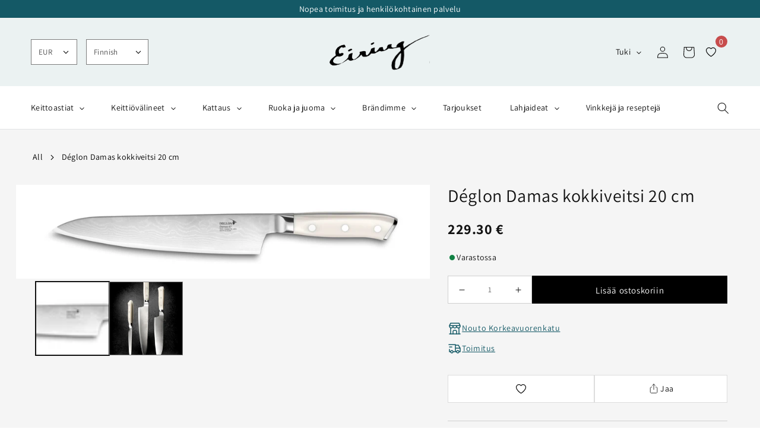

--- FILE ---
content_type: text/html; charset=utf-8
request_url: https://eiring.fi/products/deglon-damas-chefs-knife-20-cm
body_size: 61967
content:
<!doctype html>
<html class="no-js" lang="fi">
  <head>
    <meta charset="utf-8">
    <meta http-equiv="X-UA-Compatible" content="IE=edge">
    <meta name="viewport" content="width=device-width,initial-scale=1">
    <meta name="theme-color" content="">
    <link rel="canonical" href="https://eiring.fi/products/deglon-damas-chefs-knife-20-cm">
    <link rel="preconnect" href="https://cdn.shopify.com" crossorigin><link rel="icon" type="image/png" href="//eiring.fi/cdn/shop/files/fav.png?crop=center&height=32&v=1690475523&width=32"><link rel="preconnect" href="https://fonts.shopifycdn.com" crossorigin><title>
      Déglon Damas kokkiveitsi 20 cm
 &ndash; Eiring</title>

    
      <meta name="description" content="Aito, huippulaatuinen kokkiveitsi. Terän pituus 20 cm. Déglonin Damaskussarjan veitsillä on ainutlaatuinen VG10-teräksinen ydin (1% hiiltä), jonka molemmin puolin on 420-431 damaskosteräs (kromia ja nikkeliä), eli yhteensä 67 kerrosta. Tuloksena on erittäin terävä ja kestävä terä. Kaunis ja tukeva kahva on valmistettu ">
    

    

<meta property="og:site_name" content="Eiring">
<meta property="og:url" content="https://eiring.fi/products/deglon-damas-chefs-knife-20-cm">
<meta property="og:title" content="Déglon Damas kokkiveitsi 20 cm">
<meta property="og:type" content="product">
<meta property="og:description" content="Aito, huippulaatuinen kokkiveitsi. Terän pituus 20 cm. Déglonin Damaskussarjan veitsillä on ainutlaatuinen VG10-teräksinen ydin (1% hiiltä), jonka molemmin puolin on 420-431 damaskosteräs (kromia ja nikkeliä), eli yhteensä 67 kerrosta. Tuloksena on erittäin terävä ja kestävä terä. Kaunis ja tukeva kahva on valmistettu "><meta property="og:image" content="http://eiring.fi/cdn/shop/products/5807220_couteauduchef20cminchdamas67inch_damas67-chefsknife8inch-scaled.jpg?v=1686924742">
  <meta property="og:image:secure_url" content="https://eiring.fi/cdn/shop/products/5807220_couteauduchef20cminchdamas67inch_damas67-chefsknife8inch-scaled.jpg?v=1686924742">
  <meta property="og:image:width" content="1920">
  <meta property="og:image:height" content="444"><meta property="og:price:amount" content="229.30">
  <meta property="og:price:currency" content="EUR"><meta name="twitter:card" content="summary_large_image">
<meta name="twitter:title" content="Déglon Damas kokkiveitsi 20 cm">
<meta name="twitter:description" content="Aito, huippulaatuinen kokkiveitsi. Terän pituus 20 cm. Déglonin Damaskussarjan veitsillä on ainutlaatuinen VG10-teräksinen ydin (1% hiiltä), jonka molemmin puolin on 420-431 damaskosteräs (kromia ja nikkeliä), eli yhteensä 67 kerrosta. Tuloksena on erittäin terävä ja kestävä terä. Kaunis ja tukeva kahva on valmistettu ">


    <script src="//eiring.fi/cdn/shop/t/13/assets/constants.js?v=95358004781563950421697560875" defer="defer"></script>
    <script src="//eiring.fi/cdn/shop/t/13/assets/pubsub.js?v=2921868252632587581697560880" defer="defer"></script>
    <script src="//eiring.fi/cdn/shop/t/13/assets/global.js?v=127210358271191040921731072171" defer="defer"></script>
    <script src="//eiring.fi/cdn/shop/t/13/assets/jquery-3.5.1.min.js?v=133494139889153862371697560882" defer="defer"></script>
    <script src="//eiring.fi/cdn/shop/t/13/assets/slick.min.js?v=33408031789270915591697560879" defer="defer"></script>
    <script src="//eiring.fi/cdn/s/javascripts/currencies.js" type="text/javascript"></script>
    <script src="//eiring.fi/cdn/shop/t/13/assets/custom.js?enable_js_minification=1&v=50768319701216996691741006593" defer="defer"></script>

    

    <script>window.performance && window.performance.mark && window.performance.mark('shopify.content_for_header.start');</script><meta id="shopify-digital-wallet" name="shopify-digital-wallet" content="/74437394727/digital_wallets/dialog">
<meta name="shopify-checkout-api-token" content="2a4c184ddff683f3fbde2baecb733900">
<meta id="in-context-paypal-metadata" data-shop-id="74437394727" data-venmo-supported="false" data-environment="production" data-locale="en_US" data-paypal-v4="true" data-currency="EUR">
<link rel="alternate" hreflang="x-default" href="https://eiring.fi/products/deglon-damas-chefs-knife-20-cm">
<link rel="alternate" hreflang="fi" href="https://eiring.fi/products/deglon-damas-chefs-knife-20-cm">
<link rel="alternate" hreflang="sv" href="https://eiring.fi/sv/products/deglon-damas-chefs-knife-20-cm">
<link rel="alternate" hreflang="en" href="https://eiring.fi/en/products/deglon-damas-chefs-knife-20-cm">
<link rel="alternate" hreflang="sv-SE" href="https://eiring.se/products/deglon-damas-chefs-knife-20-cm">
<link rel="alternate" hreflang="fi-SE" href="https://eiring.se/fi/products/deglon-damas-chefs-knife-20-cm">
<link rel="alternate" hreflang="en-SE" href="https://eiring.se/en/products/deglon-damas-chefs-knife-20-cm">
<link rel="alternate" type="application/json+oembed" href="https://eiring.fi/products/deglon-damas-chefs-knife-20-cm.oembed">
<script async="async" src="/checkouts/internal/preloads.js?locale=fi-FI"></script>
<link rel="preconnect" href="https://shop.app" crossorigin="anonymous">
<script async="async" src="https://shop.app/checkouts/internal/preloads.js?locale=fi-FI&shop_id=74437394727" crossorigin="anonymous"></script>
<script id="apple-pay-shop-capabilities" type="application/json">{"shopId":74437394727,"countryCode":"FI","currencyCode":"EUR","merchantCapabilities":["supports3DS"],"merchantId":"gid:\/\/shopify\/Shop\/74437394727","merchantName":"Eiring","requiredBillingContactFields":["postalAddress","email","phone"],"requiredShippingContactFields":["postalAddress","email","phone"],"shippingType":"shipping","supportedNetworks":["visa","maestro","masterCard","amex"],"total":{"type":"pending","label":"Eiring","amount":"1.00"},"shopifyPaymentsEnabled":true,"supportsSubscriptions":true}</script>
<script id="shopify-features" type="application/json">{"accessToken":"2a4c184ddff683f3fbde2baecb733900","betas":["rich-media-storefront-analytics"],"domain":"eiring.fi","predictiveSearch":true,"shopId":74437394727,"locale":"fi"}</script>
<script>var Shopify = Shopify || {};
Shopify.shop = "eiring-store.myshopify.com";
Shopify.locale = "fi";
Shopify.currency = {"active":"EUR","rate":"1.0"};
Shopify.country = "FI";
Shopify.theme = {"name":"Eiring Live Master","id":161556594983,"schema_name":"Dawn","schema_version":"9.0.0","theme_store_id":null,"role":"main"};
Shopify.theme.handle = "null";
Shopify.theme.style = {"id":null,"handle":null};
Shopify.cdnHost = "eiring.fi/cdn";
Shopify.routes = Shopify.routes || {};
Shopify.routes.root = "/";</script>
<script type="module">!function(o){(o.Shopify=o.Shopify||{}).modules=!0}(window);</script>
<script>!function(o){function n(){var o=[];function n(){o.push(Array.prototype.slice.apply(arguments))}return n.q=o,n}var t=o.Shopify=o.Shopify||{};t.loadFeatures=n(),t.autoloadFeatures=n()}(window);</script>
<script>
  window.ShopifyPay = window.ShopifyPay || {};
  window.ShopifyPay.apiHost = "shop.app\/pay";
  window.ShopifyPay.redirectState = null;
</script>
<script id="shop-js-analytics" type="application/json">{"pageType":"product"}</script>
<script defer="defer" async type="module" src="//eiring.fi/cdn/shopifycloud/shop-js/modules/v2/client.init-shop-cart-sync_B_tZ_GI0.fi.esm.js"></script>
<script defer="defer" async type="module" src="//eiring.fi/cdn/shopifycloud/shop-js/modules/v2/chunk.common_C1rTb_BF.esm.js"></script>
<script type="module">
  await import("//eiring.fi/cdn/shopifycloud/shop-js/modules/v2/client.init-shop-cart-sync_B_tZ_GI0.fi.esm.js");
await import("//eiring.fi/cdn/shopifycloud/shop-js/modules/v2/chunk.common_C1rTb_BF.esm.js");

  window.Shopify.SignInWithShop?.initShopCartSync?.({"fedCMEnabled":true,"windoidEnabled":true});

</script>
<script>
  window.Shopify = window.Shopify || {};
  if (!window.Shopify.featureAssets) window.Shopify.featureAssets = {};
  window.Shopify.featureAssets['shop-js'] = {"shop-cart-sync":["modules/v2/client.shop-cart-sync_DkvwwfsA.fi.esm.js","modules/v2/chunk.common_C1rTb_BF.esm.js"],"init-fed-cm":["modules/v2/client.init-fed-cm_BRzmMrET.fi.esm.js","modules/v2/chunk.common_C1rTb_BF.esm.js"],"shop-button":["modules/v2/client.shop-button_aJSd93EA.fi.esm.js","modules/v2/chunk.common_C1rTb_BF.esm.js"],"shop-cash-offers":["modules/v2/client.shop-cash-offers_DmYaq6OB.fi.esm.js","modules/v2/chunk.common_C1rTb_BF.esm.js","modules/v2/chunk.modal_qJvcY8S0.esm.js"],"init-windoid":["modules/v2/client.init-windoid_D7eEuP6b.fi.esm.js","modules/v2/chunk.common_C1rTb_BF.esm.js"],"shop-toast-manager":["modules/v2/client.shop-toast-manager_DYtueohC.fi.esm.js","modules/v2/chunk.common_C1rTb_BF.esm.js"],"init-shop-email-lookup-coordinator":["modules/v2/client.init-shop-email-lookup-coordinator_vYap7swJ.fi.esm.js","modules/v2/chunk.common_C1rTb_BF.esm.js"],"init-shop-cart-sync":["modules/v2/client.init-shop-cart-sync_B_tZ_GI0.fi.esm.js","modules/v2/chunk.common_C1rTb_BF.esm.js"],"avatar":["modules/v2/client.avatar_BTnouDA3.fi.esm.js"],"pay-button":["modules/v2/client.pay-button_Huuw8pJY.fi.esm.js","modules/v2/chunk.common_C1rTb_BF.esm.js"],"init-customer-accounts":["modules/v2/client.init-customer-accounts_D4KQ1B2F.fi.esm.js","modules/v2/client.shop-login-button_BNTlB3E7.fi.esm.js","modules/v2/chunk.common_C1rTb_BF.esm.js","modules/v2/chunk.modal_qJvcY8S0.esm.js"],"init-shop-for-new-customer-accounts":["modules/v2/client.init-shop-for-new-customer-accounts_BztI4Sp4.fi.esm.js","modules/v2/client.shop-login-button_BNTlB3E7.fi.esm.js","modules/v2/chunk.common_C1rTb_BF.esm.js","modules/v2/chunk.modal_qJvcY8S0.esm.js"],"shop-login-button":["modules/v2/client.shop-login-button_BNTlB3E7.fi.esm.js","modules/v2/chunk.common_C1rTb_BF.esm.js","modules/v2/chunk.modal_qJvcY8S0.esm.js"],"init-customer-accounts-sign-up":["modules/v2/client.init-customer-accounts-sign-up_B1yVYYXu.fi.esm.js","modules/v2/client.shop-login-button_BNTlB3E7.fi.esm.js","modules/v2/chunk.common_C1rTb_BF.esm.js","modules/v2/chunk.modal_qJvcY8S0.esm.js"],"shop-follow-button":["modules/v2/client.shop-follow-button_CYMmHrUO.fi.esm.js","modules/v2/chunk.common_C1rTb_BF.esm.js","modules/v2/chunk.modal_qJvcY8S0.esm.js"],"checkout-modal":["modules/v2/client.checkout-modal_CS6caIEN.fi.esm.js","modules/v2/chunk.common_C1rTb_BF.esm.js","modules/v2/chunk.modal_qJvcY8S0.esm.js"],"lead-capture":["modules/v2/client.lead-capture_OpxyVZYa.fi.esm.js","modules/v2/chunk.common_C1rTb_BF.esm.js","modules/v2/chunk.modal_qJvcY8S0.esm.js"],"shop-login":["modules/v2/client.shop-login_9nkPsU0z.fi.esm.js","modules/v2/chunk.common_C1rTb_BF.esm.js","modules/v2/chunk.modal_qJvcY8S0.esm.js"],"payment-terms":["modules/v2/client.payment-terms_B5YNUVPz.fi.esm.js","modules/v2/chunk.common_C1rTb_BF.esm.js","modules/v2/chunk.modal_qJvcY8S0.esm.js"]};
</script>
<script>(function() {
  var isLoaded = false;
  function asyncLoad() {
    if (isLoaded) return;
    isLoaded = true;
    var urls = ["\/\/backinstock.useamp.com\/widget\/77156_1767159570.js?category=bis\u0026v=6\u0026shop=eiring-store.myshopify.com","https:\/\/wishlist.kaktusapp.com\/storage\/js\/kaktus_wishlist-eiring-store.myshopify.com.js?ver=201\u0026shop=eiring-store.myshopify.com"];
    for (var i = 0; i < urls.length; i++) {
      var s = document.createElement('script');
      s.type = 'text/javascript';
      s.async = true;
      s.src = urls[i];
      var x = document.getElementsByTagName('script')[0];
      x.parentNode.insertBefore(s, x);
    }
  };
  if(window.attachEvent) {
    window.attachEvent('onload', asyncLoad);
  } else {
    window.addEventListener('load', asyncLoad, false);
  }
})();</script>
<script id="__st">var __st={"a":74437394727,"offset":7200,"reqid":"79ee75d2-f03e-4bf8-8a1e-25349ca7bb04-1768693401","pageurl":"eiring.fi\/products\/deglon-damas-chefs-knife-20-cm","u":"b29742ccbbcc","p":"product","rtyp":"product","rid":8382777393447};</script>
<script>window.ShopifyPaypalV4VisibilityTracking = true;</script>
<script id="captcha-bootstrap">!function(){'use strict';const t='contact',e='account',n='new_comment',o=[[t,t],['blogs',n],['comments',n],[t,'customer']],c=[[e,'customer_login'],[e,'guest_login'],[e,'recover_customer_password'],[e,'create_customer']],r=t=>t.map((([t,e])=>`form[action*='/${t}']:not([data-nocaptcha='true']) input[name='form_type'][value='${e}']`)).join(','),a=t=>()=>t?[...document.querySelectorAll(t)].map((t=>t.form)):[];function s(){const t=[...o],e=r(t);return a(e)}const i='password',u='form_key',d=['recaptcha-v3-token','g-recaptcha-response','h-captcha-response',i],f=()=>{try{return window.sessionStorage}catch{return}},m='__shopify_v',_=t=>t.elements[u];function p(t,e,n=!1){try{const o=window.sessionStorage,c=JSON.parse(o.getItem(e)),{data:r}=function(t){const{data:e,action:n}=t;return t[m]||n?{data:e,action:n}:{data:t,action:n}}(c);for(const[e,n]of Object.entries(r))t.elements[e]&&(t.elements[e].value=n);n&&o.removeItem(e)}catch(o){console.error('form repopulation failed',{error:o})}}const l='form_type',E='cptcha';function T(t){t.dataset[E]=!0}const w=window,h=w.document,L='Shopify',v='ce_forms',y='captcha';let A=!1;((t,e)=>{const n=(g='f06e6c50-85a8-45c8-87d0-21a2b65856fe',I='https://cdn.shopify.com/shopifycloud/storefront-forms-hcaptcha/ce_storefront_forms_captcha_hcaptcha.v1.5.2.iife.js',D={infoText:'hCaptchan suojaama',privacyText:'Tietosuoja',termsText:'Ehdot'},(t,e,n)=>{const o=w[L][v],c=o.bindForm;if(c)return c(t,g,e,D).then(n);var r;o.q.push([[t,g,e,D],n]),r=I,A||(h.body.append(Object.assign(h.createElement('script'),{id:'captcha-provider',async:!0,src:r})),A=!0)});var g,I,D;w[L]=w[L]||{},w[L][v]=w[L][v]||{},w[L][v].q=[],w[L][y]=w[L][y]||{},w[L][y].protect=function(t,e){n(t,void 0,e),T(t)},Object.freeze(w[L][y]),function(t,e,n,w,h,L){const[v,y,A,g]=function(t,e,n){const i=e?o:[],u=t?c:[],d=[...i,...u],f=r(d),m=r(i),_=r(d.filter((([t,e])=>n.includes(e))));return[a(f),a(m),a(_),s()]}(w,h,L),I=t=>{const e=t.target;return e instanceof HTMLFormElement?e:e&&e.form},D=t=>v().includes(t);t.addEventListener('submit',(t=>{const e=I(t);if(!e)return;const n=D(e)&&!e.dataset.hcaptchaBound&&!e.dataset.recaptchaBound,o=_(e),c=g().includes(e)&&(!o||!o.value);(n||c)&&t.preventDefault(),c&&!n&&(function(t){try{if(!f())return;!function(t){const e=f();if(!e)return;const n=_(t);if(!n)return;const o=n.value;o&&e.removeItem(o)}(t);const e=Array.from(Array(32),(()=>Math.random().toString(36)[2])).join('');!function(t,e){_(t)||t.append(Object.assign(document.createElement('input'),{type:'hidden',name:u})),t.elements[u].value=e}(t,e),function(t,e){const n=f();if(!n)return;const o=[...t.querySelectorAll(`input[type='${i}']`)].map((({name:t})=>t)),c=[...d,...o],r={};for(const[a,s]of new FormData(t).entries())c.includes(a)||(r[a]=s);n.setItem(e,JSON.stringify({[m]:1,action:t.action,data:r}))}(t,e)}catch(e){console.error('failed to persist form',e)}}(e),e.submit())}));const S=(t,e)=>{t&&!t.dataset[E]&&(n(t,e.some((e=>e===t))),T(t))};for(const o of['focusin','change'])t.addEventListener(o,(t=>{const e=I(t);D(e)&&S(e,y())}));const B=e.get('form_key'),M=e.get(l),P=B&&M;t.addEventListener('DOMContentLoaded',(()=>{const t=y();if(P)for(const e of t)e.elements[l].value===M&&p(e,B);[...new Set([...A(),...v().filter((t=>'true'===t.dataset.shopifyCaptcha))])].forEach((e=>S(e,t)))}))}(h,new URLSearchParams(w.location.search),n,t,e,['guest_login'])})(!0,!0)}();</script>
<script integrity="sha256-4kQ18oKyAcykRKYeNunJcIwy7WH5gtpwJnB7kiuLZ1E=" data-source-attribution="shopify.loadfeatures" defer="defer" src="//eiring.fi/cdn/shopifycloud/storefront/assets/storefront/load_feature-a0a9edcb.js" crossorigin="anonymous"></script>
<script crossorigin="anonymous" defer="defer" src="//eiring.fi/cdn/shopifycloud/storefront/assets/shopify_pay/storefront-65b4c6d7.js?v=20250812"></script>
<script data-source-attribution="shopify.dynamic_checkout.dynamic.init">var Shopify=Shopify||{};Shopify.PaymentButton=Shopify.PaymentButton||{isStorefrontPortableWallets:!0,init:function(){window.Shopify.PaymentButton.init=function(){};var t=document.createElement("script");t.src="https://eiring.fi/cdn/shopifycloud/portable-wallets/latest/portable-wallets.fi.js",t.type="module",document.head.appendChild(t)}};
</script>
<script data-source-attribution="shopify.dynamic_checkout.buyer_consent">
  function portableWalletsHideBuyerConsent(e){var t=document.getElementById("shopify-buyer-consent"),n=document.getElementById("shopify-subscription-policy-button");t&&n&&(t.classList.add("hidden"),t.setAttribute("aria-hidden","true"),n.removeEventListener("click",e))}function portableWalletsShowBuyerConsent(e){var t=document.getElementById("shopify-buyer-consent"),n=document.getElementById("shopify-subscription-policy-button");t&&n&&(t.classList.remove("hidden"),t.removeAttribute("aria-hidden"),n.addEventListener("click",e))}window.Shopify?.PaymentButton&&(window.Shopify.PaymentButton.hideBuyerConsent=portableWalletsHideBuyerConsent,window.Shopify.PaymentButton.showBuyerConsent=portableWalletsShowBuyerConsent);
</script>
<script data-source-attribution="shopify.dynamic_checkout.cart.bootstrap">document.addEventListener("DOMContentLoaded",(function(){function t(){return document.querySelector("shopify-accelerated-checkout-cart, shopify-accelerated-checkout")}if(t())Shopify.PaymentButton.init();else{new MutationObserver((function(e,n){t()&&(Shopify.PaymentButton.init(),n.disconnect())})).observe(document.body,{childList:!0,subtree:!0})}}));
</script>
<link id="shopify-accelerated-checkout-styles" rel="stylesheet" media="screen" href="https://eiring.fi/cdn/shopifycloud/portable-wallets/latest/accelerated-checkout-backwards-compat.css" crossorigin="anonymous">
<style id="shopify-accelerated-checkout-cart">
        #shopify-buyer-consent {
  margin-top: 1em;
  display: inline-block;
  width: 100%;
}

#shopify-buyer-consent.hidden {
  display: none;
}

#shopify-subscription-policy-button {
  background: none;
  border: none;
  padding: 0;
  text-decoration: underline;
  font-size: inherit;
  cursor: pointer;
}

#shopify-subscription-policy-button::before {
  box-shadow: none;
}

      </style>
<script id="sections-script" data-sections="header" defer="defer" src="//eiring.fi/cdn/shop/t/13/compiled_assets/scripts.js?v=15697"></script>
<script>window.performance && window.performance.mark && window.performance.mark('shopify.content_for_header.end');</script>


    <style data-shopify>
      @font-face {
  font-family: Assistant;
  font-weight: 400;
  font-style: normal;
  font-display: swap;
  src: url("//eiring.fi/cdn/fonts/assistant/assistant_n4.9120912a469cad1cc292572851508ca49d12e768.woff2") format("woff2"),
       url("//eiring.fi/cdn/fonts/assistant/assistant_n4.6e9875ce64e0fefcd3f4446b7ec9036b3ddd2985.woff") format("woff");
}

      @font-face {
  font-family: Assistant;
  font-weight: 700;
  font-style: normal;
  font-display: swap;
  src: url("//eiring.fi/cdn/fonts/assistant/assistant_n7.bf44452348ec8b8efa3aa3068825305886b1c83c.woff2") format("woff2"),
       url("//eiring.fi/cdn/fonts/assistant/assistant_n7.0c887fee83f6b3bda822f1150b912c72da0f7b64.woff") format("woff");
}

      
      
      @font-face {
  font-family: Assistant;
  font-weight: 600;
  font-style: normal;
  font-display: swap;
  src: url("//eiring.fi/cdn/fonts/assistant/assistant_n6.b2cbcfa81550fc99b5d970d0ef582eebcbac24e0.woff2") format("woff2"),
       url("//eiring.fi/cdn/fonts/assistant/assistant_n6.5dced1e1f897f561a8304b6ef1c533d81fd1c6e0.woff") format("woff");
}


      :root {
        --font-body-family: Assistant, sans-serif;
        --font-body-style: normal;
        --font-body-weight: 400;
        --font-body-weight-bold: 700;

        --font-heading-family: Assistant, sans-serif;
        --font-heading-style: normal;
        --font-heading-weight: 600;

        --font-body-scale: 1.0;
        --font-heading-scale: 1.0;

        --color-base-text: 18, 18, 18;
        --color-shadow: 18, 18, 18;
        --color-base-background-1: 255, 255, 255;
        --color-base-background-2: 243, 243, 243;
        --color-base-solid-button-labels: 255, 255, 255;
        --color-base-outline-button-labels: 18, 18, 18;
        --color-base-accent-1: 18, 18, 18;
        --color-base-accent-2: 51, 79, 180;
        --payment-terms-background-color: #ffffff;
        --color-magebit-green: #135965;

        --gradient-base-background-1: #ffffff;
        --gradient-base-background-2: #f3f3f3;
        --gradient-base-accent-1: #121212;
        --gradient-base-accent-2: #334fb4;

        --media-padding: px;
        --media-border-opacity: 0.05;
        --media-border-width: 1px;
        --media-radius: 0px;
        --media-shadow-opacity: 0.0;
        --media-shadow-horizontal-offset: 0px;
        --media-shadow-vertical-offset: 4px;
        --media-shadow-blur-radius: 5px;
        --media-shadow-visible: 0;

        --page-width: 120rem;
        --page-width-margin: 0rem;

        --product-card-image-padding: 0.0rem;
        --product-card-corner-radius: 0.0rem;
        --product-card-text-alignment: left;
        --product-card-border-width: 0.0rem;
        --product-card-border-opacity: 0.1;
        --product-card-shadow-opacity: 0.0;
        --product-card-shadow-visible: 0;
        --product-card-shadow-horizontal-offset: 0.0rem;
        --product-card-shadow-vertical-offset: 0.4rem;
        --product-card-shadow-blur-radius: 0.5rem;

        --collection-card-image-padding: 0.0rem;
        --collection-card-corner-radius: 0.0rem;
        --collection-card-text-alignment: left;
        --collection-card-border-width: 0.0rem;
        --collection-card-border-opacity: 0.1;
        --collection-card-shadow-opacity: 0.0;
        --collection-card-shadow-visible: 0;
        --collection-card-shadow-horizontal-offset: 3.4rem;
        --collection-card-shadow-vertical-offset: 1.4rem;
        --collection-card-shadow-blur-radius: 0.5rem;

        --blog-card-image-padding: 0.0rem;
        --blog-card-corner-radius: 0.0rem;
        --blog-card-text-alignment: left;
        --blog-card-border-width: 0.0rem;
        --blog-card-border-opacity: 0.1;
        --blog-card-shadow-opacity: 0.0;
        --blog-card-shadow-visible: 0;
        --blog-card-shadow-horizontal-offset: 0.0rem;
        --blog-card-shadow-vertical-offset: 0.4rem;
        --blog-card-shadow-blur-radius: 0.5rem;

        --badge-corner-radius: 4.0rem;

        --popup-border-width: 1px;
        --popup-border-opacity: 0.1;
        --popup-corner-radius: 0px;
        --popup-shadow-opacity: 0.0;
        --popup-shadow-horizontal-offset: 0px;
        --popup-shadow-vertical-offset: 4px;
        --popup-shadow-blur-radius: 5px;

        --drawer-border-width: 1px;
        --drawer-border-opacity: 0.1;
        --drawer-shadow-opacity: 0.0;
        --drawer-shadow-horizontal-offset: 0px;
        --drawer-shadow-vertical-offset: 4px;
        --drawer-shadow-blur-radius: 5px;

        --spacing-sections-desktop: 0px;
        --spacing-sections-mobile: 0px;

        --grid-desktop-vertical-spacing: 28px;
        --grid-desktop-horizontal-spacing: 28px;
        --grid-mobile-vertical-spacing: 14px;
        --grid-mobile-horizontal-spacing: 14px;

        --text-boxes-border-opacity: 0.1;
        --text-boxes-border-width: 0px;
        --text-boxes-radius: 0px;
        --text-boxes-shadow-opacity: 0.0;
        --text-boxes-shadow-visible: 0;
        --text-boxes-shadow-horizontal-offset: 0px;
        --text-boxes-shadow-vertical-offset: 4px;
        --text-boxes-shadow-blur-radius: 5px;

        --buttons-radius: 0px;
        --buttons-radius-outset: 0px;
        --buttons-border-width: 1px;
        --buttons-border-opacity: 1.0;
        --buttons-shadow-opacity: 0.0;
        --buttons-shadow-visible: 0;
        --buttons-shadow-horizontal-offset: 0px;
        --buttons-shadow-vertical-offset: 4px;
        --buttons-shadow-blur-radius: 5px;
        --buttons-border-offset: 0px;

        --inputs-radius: 0px;
        --inputs-border-width: 1px;
        --inputs-border-opacity: 0.55;
        --inputs-shadow-opacity: 0.0;
        --inputs-shadow-horizontal-offset: 0px;
        --inputs-margin-offset: 0px;
        --inputs-shadow-vertical-offset: 4px;
        --inputs-shadow-blur-radius: 5px;
        --inputs-radius-outset: 0px;

        --variant-pills-radius: 40px;
        --variant-pills-border-width: 1px;
        --variant-pills-border-opacity: 0.55;
        --variant-pills-shadow-opacity: 0.0;
        --variant-pills-shadow-horizontal-offset: 0px;
        --variant-pills-shadow-vertical-offset: 4px;
        --variant-pills-shadow-blur-radius: 5px;
      }

      *,
      *::before,
      *::after {
        box-sizing: inherit;
      }

      html {
        box-sizing: border-box;
        font-size: calc(var(--font-body-scale) * 62.5%);
        height: 100%;
      }

      body {
        display: grid;
        grid-template-rows: auto auto 1fr auto;
        grid-template-columns: 100%;
        min-height: 100%;
        margin: 0;
        font-size: 1.5rem;
        letter-spacing: 0.06rem;
        line-height: calc(1 + 0.8 / var(--font-body-scale));
        font-family: var(--font-body-family);
        font-style: var(--font-body-style);
        font-weight: var(--font-body-weight);
      }

      @media screen and (min-width: 750px) {
        body {
          font-size: 1.6rem;
        }
      }
    </style>

    <link href="//eiring.fi/cdn/shop/t/13/assets/base.css?v=77431741798995207471729768452" rel="stylesheet" type="text/css" media="all" />
<link rel="preload" as="font" href="//eiring.fi/cdn/fonts/assistant/assistant_n4.9120912a469cad1cc292572851508ca49d12e768.woff2" type="font/woff2" crossorigin><link rel="preload" as="font" href="//eiring.fi/cdn/fonts/assistant/assistant_n6.b2cbcfa81550fc99b5d970d0ef582eebcbac24e0.woff2" type="font/woff2" crossorigin><link rel="stylesheet" href="//eiring.fi/cdn/shop/t/13/assets/component-predictive-search.css?v=85913294783299393391697560882" media="print" onload="this.media='all'"><link href="//eiring.fi/cdn/shop/t/13/assets/slick.css?v=141028998862202790681697560880" rel="stylesheet" type="text/css" media="all" />
    <link href="//eiring.fi/cdn/shop/t/13/assets/custom.scss.css?v=139800992356760245791743805284" rel="stylesheet" type="text/css" media="all" />

    <script>document.documentElement.className = document.documentElement.className.replace('no-js', 'js');
    if (Shopify.designMode) {
      document.documentElement.classList.add('shopify-design-mode');
    }
    </script>
  <link href="https://monorail-edge.shopifysvc.com" rel="dns-prefetch">
<script>(function(){if ("sendBeacon" in navigator && "performance" in window) {try {var session_token_from_headers = performance.getEntriesByType('navigation')[0].serverTiming.find(x => x.name == '_s').description;} catch {var session_token_from_headers = undefined;}var session_cookie_matches = document.cookie.match(/_shopify_s=([^;]*)/);var session_token_from_cookie = session_cookie_matches && session_cookie_matches.length === 2 ? session_cookie_matches[1] : "";var session_token = session_token_from_headers || session_token_from_cookie || "";function handle_abandonment_event(e) {var entries = performance.getEntries().filter(function(entry) {return /monorail-edge.shopifysvc.com/.test(entry.name);});if (!window.abandonment_tracked && entries.length === 0) {window.abandonment_tracked = true;var currentMs = Date.now();var navigation_start = performance.timing.navigationStart;var payload = {shop_id: 74437394727,url: window.location.href,navigation_start,duration: currentMs - navigation_start,session_token,page_type: "product"};window.navigator.sendBeacon("https://monorail-edge.shopifysvc.com/v1/produce", JSON.stringify({schema_id: "online_store_buyer_site_abandonment/1.1",payload: payload,metadata: {event_created_at_ms: currentMs,event_sent_at_ms: currentMs}}));}}window.addEventListener('pagehide', handle_abandonment_event);}}());</script>
<script id="web-pixels-manager-setup">(function e(e,d,r,n,o){if(void 0===o&&(o={}),!Boolean(null===(a=null===(i=window.Shopify)||void 0===i?void 0:i.analytics)||void 0===a?void 0:a.replayQueue)){var i,a;window.Shopify=window.Shopify||{};var t=window.Shopify;t.analytics=t.analytics||{};var s=t.analytics;s.replayQueue=[],s.publish=function(e,d,r){return s.replayQueue.push([e,d,r]),!0};try{self.performance.mark("wpm:start")}catch(e){}var l=function(){var e={modern:/Edge?\/(1{2}[4-9]|1[2-9]\d|[2-9]\d{2}|\d{4,})\.\d+(\.\d+|)|Firefox\/(1{2}[4-9]|1[2-9]\d|[2-9]\d{2}|\d{4,})\.\d+(\.\d+|)|Chrom(ium|e)\/(9{2}|\d{3,})\.\d+(\.\d+|)|(Maci|X1{2}).+ Version\/(15\.\d+|(1[6-9]|[2-9]\d|\d{3,})\.\d+)([,.]\d+|)( \(\w+\)|)( Mobile\/\w+|) Safari\/|Chrome.+OPR\/(9{2}|\d{3,})\.\d+\.\d+|(CPU[ +]OS|iPhone[ +]OS|CPU[ +]iPhone|CPU IPhone OS|CPU iPad OS)[ +]+(15[._]\d+|(1[6-9]|[2-9]\d|\d{3,})[._]\d+)([._]\d+|)|Android:?[ /-](13[3-9]|1[4-9]\d|[2-9]\d{2}|\d{4,})(\.\d+|)(\.\d+|)|Android.+Firefox\/(13[5-9]|1[4-9]\d|[2-9]\d{2}|\d{4,})\.\d+(\.\d+|)|Android.+Chrom(ium|e)\/(13[3-9]|1[4-9]\d|[2-9]\d{2}|\d{4,})\.\d+(\.\d+|)|SamsungBrowser\/([2-9]\d|\d{3,})\.\d+/,legacy:/Edge?\/(1[6-9]|[2-9]\d|\d{3,})\.\d+(\.\d+|)|Firefox\/(5[4-9]|[6-9]\d|\d{3,})\.\d+(\.\d+|)|Chrom(ium|e)\/(5[1-9]|[6-9]\d|\d{3,})\.\d+(\.\d+|)([\d.]+$|.*Safari\/(?![\d.]+ Edge\/[\d.]+$))|(Maci|X1{2}).+ Version\/(10\.\d+|(1[1-9]|[2-9]\d|\d{3,})\.\d+)([,.]\d+|)( \(\w+\)|)( Mobile\/\w+|) Safari\/|Chrome.+OPR\/(3[89]|[4-9]\d|\d{3,})\.\d+\.\d+|(CPU[ +]OS|iPhone[ +]OS|CPU[ +]iPhone|CPU IPhone OS|CPU iPad OS)[ +]+(10[._]\d+|(1[1-9]|[2-9]\d|\d{3,})[._]\d+)([._]\d+|)|Android:?[ /-](13[3-9]|1[4-9]\d|[2-9]\d{2}|\d{4,})(\.\d+|)(\.\d+|)|Mobile Safari.+OPR\/([89]\d|\d{3,})\.\d+\.\d+|Android.+Firefox\/(13[5-9]|1[4-9]\d|[2-9]\d{2}|\d{4,})\.\d+(\.\d+|)|Android.+Chrom(ium|e)\/(13[3-9]|1[4-9]\d|[2-9]\d{2}|\d{4,})\.\d+(\.\d+|)|Android.+(UC? ?Browser|UCWEB|U3)[ /]?(15\.([5-9]|\d{2,})|(1[6-9]|[2-9]\d|\d{3,})\.\d+)\.\d+|SamsungBrowser\/(5\.\d+|([6-9]|\d{2,})\.\d+)|Android.+MQ{2}Browser\/(14(\.(9|\d{2,})|)|(1[5-9]|[2-9]\d|\d{3,})(\.\d+|))(\.\d+|)|K[Aa][Ii]OS\/(3\.\d+|([4-9]|\d{2,})\.\d+)(\.\d+|)/},d=e.modern,r=e.legacy,n=navigator.userAgent;return n.match(d)?"modern":n.match(r)?"legacy":"unknown"}(),u="modern"===l?"modern":"legacy",c=(null!=n?n:{modern:"",legacy:""})[u],f=function(e){return[e.baseUrl,"/wpm","/b",e.hashVersion,"modern"===e.buildTarget?"m":"l",".js"].join("")}({baseUrl:d,hashVersion:r,buildTarget:u}),m=function(e){var d=e.version,r=e.bundleTarget,n=e.surface,o=e.pageUrl,i=e.monorailEndpoint;return{emit:function(e){var a=e.status,t=e.errorMsg,s=(new Date).getTime(),l=JSON.stringify({metadata:{event_sent_at_ms:s},events:[{schema_id:"web_pixels_manager_load/3.1",payload:{version:d,bundle_target:r,page_url:o,status:a,surface:n,error_msg:t},metadata:{event_created_at_ms:s}}]});if(!i)return console&&console.warn&&console.warn("[Web Pixels Manager] No Monorail endpoint provided, skipping logging."),!1;try{return self.navigator.sendBeacon.bind(self.navigator)(i,l)}catch(e){}var u=new XMLHttpRequest;try{return u.open("POST",i,!0),u.setRequestHeader("Content-Type","text/plain"),u.send(l),!0}catch(e){return console&&console.warn&&console.warn("[Web Pixels Manager] Got an unhandled error while logging to Monorail."),!1}}}}({version:r,bundleTarget:l,surface:e.surface,pageUrl:self.location.href,monorailEndpoint:e.monorailEndpoint});try{o.browserTarget=l,function(e){var d=e.src,r=e.async,n=void 0===r||r,o=e.onload,i=e.onerror,a=e.sri,t=e.scriptDataAttributes,s=void 0===t?{}:t,l=document.createElement("script"),u=document.querySelector("head"),c=document.querySelector("body");if(l.async=n,l.src=d,a&&(l.integrity=a,l.crossOrigin="anonymous"),s)for(var f in s)if(Object.prototype.hasOwnProperty.call(s,f))try{l.dataset[f]=s[f]}catch(e){}if(o&&l.addEventListener("load",o),i&&l.addEventListener("error",i),u)u.appendChild(l);else{if(!c)throw new Error("Did not find a head or body element to append the script");c.appendChild(l)}}({src:f,async:!0,onload:function(){if(!function(){var e,d;return Boolean(null===(d=null===(e=window.Shopify)||void 0===e?void 0:e.analytics)||void 0===d?void 0:d.initialized)}()){var d=window.webPixelsManager.init(e)||void 0;if(d){var r=window.Shopify.analytics;r.replayQueue.forEach((function(e){var r=e[0],n=e[1],o=e[2];d.publishCustomEvent(r,n,o)})),r.replayQueue=[],r.publish=d.publishCustomEvent,r.visitor=d.visitor,r.initialized=!0}}},onerror:function(){return m.emit({status:"failed",errorMsg:"".concat(f," has failed to load")})},sri:function(e){var d=/^sha384-[A-Za-z0-9+/=]+$/;return"string"==typeof e&&d.test(e)}(c)?c:"",scriptDataAttributes:o}),m.emit({status:"loading"})}catch(e){m.emit({status:"failed",errorMsg:(null==e?void 0:e.message)||"Unknown error"})}}})({shopId: 74437394727,storefrontBaseUrl: "https://eiring.fi",extensionsBaseUrl: "https://extensions.shopifycdn.com/cdn/shopifycloud/web-pixels-manager",monorailEndpoint: "https://monorail-edge.shopifysvc.com/unstable/produce_batch",surface: "storefront-renderer",enabledBetaFlags: ["2dca8a86"],webPixelsConfigList: [{"id":"703594791","configuration":"{\"config\":\"{\\\"pixel_id\\\":\\\"G-EGR7ED8F0X\\\",\\\"gtag_events\\\":[{\\\"type\\\":\\\"purchase\\\",\\\"action_label\\\":\\\"G-EGR7ED8F0X\\\"},{\\\"type\\\":\\\"page_view\\\",\\\"action_label\\\":\\\"G-EGR7ED8F0X\\\"},{\\\"type\\\":\\\"view_item\\\",\\\"action_label\\\":\\\"G-EGR7ED8F0X\\\"},{\\\"type\\\":\\\"search\\\",\\\"action_label\\\":\\\"G-EGR7ED8F0X\\\"},{\\\"type\\\":\\\"add_to_cart\\\",\\\"action_label\\\":\\\"G-EGR7ED8F0X\\\"},{\\\"type\\\":\\\"begin_checkout\\\",\\\"action_label\\\":\\\"G-EGR7ED8F0X\\\"},{\\\"type\\\":\\\"add_payment_info\\\",\\\"action_label\\\":\\\"G-EGR7ED8F0X\\\"}],\\\"enable_monitoring_mode\\\":false}\"}","eventPayloadVersion":"v1","runtimeContext":"OPEN","scriptVersion":"b2a88bafab3e21179ed38636efcd8a93","type":"APP","apiClientId":1780363,"privacyPurposes":[],"dataSharingAdjustments":{"protectedCustomerApprovalScopes":["read_customer_address","read_customer_email","read_customer_name","read_customer_personal_data","read_customer_phone"]}},{"id":"shopify-app-pixel","configuration":"{}","eventPayloadVersion":"v1","runtimeContext":"STRICT","scriptVersion":"0450","apiClientId":"shopify-pixel","type":"APP","privacyPurposes":["ANALYTICS","MARKETING"]},{"id":"shopify-custom-pixel","eventPayloadVersion":"v1","runtimeContext":"LAX","scriptVersion":"0450","apiClientId":"shopify-pixel","type":"CUSTOM","privacyPurposes":["ANALYTICS","MARKETING"]}],isMerchantRequest: false,initData: {"shop":{"name":"Eiring","paymentSettings":{"currencyCode":"EUR"},"myshopifyDomain":"eiring-store.myshopify.com","countryCode":"FI","storefrontUrl":"https:\/\/eiring.fi"},"customer":null,"cart":null,"checkout":null,"productVariants":[{"price":{"amount":229.3,"currencyCode":"EUR"},"product":{"title":"Déglon Damas kokkiveitsi 20 cm","vendor":"Déglon","id":"8382777393447","untranslatedTitle":"Déglon Damas kokkiveitsi 20 cm","url":"\/products\/deglon-damas-chefs-knife-20-cm","type":"Migration_Default"},"id":"45335033872679","image":{"src":"\/\/eiring.fi\/cdn\/shop\/products\/5807220_couteauduchef20cminchdamas67inch_damas67-chefsknife8inch-scaled.jpg?v=1686924742"},"sku":"Déglon 5807220S","title":"Default Title","untranslatedTitle":"Default Title"}],"purchasingCompany":null},},"https://eiring.fi/cdn","fcfee988w5aeb613cpc8e4bc33m6693e112",{"modern":"","legacy":""},{"shopId":"74437394727","storefrontBaseUrl":"https:\/\/eiring.fi","extensionBaseUrl":"https:\/\/extensions.shopifycdn.com\/cdn\/shopifycloud\/web-pixels-manager","surface":"storefront-renderer","enabledBetaFlags":"[\"2dca8a86\"]","isMerchantRequest":"false","hashVersion":"fcfee988w5aeb613cpc8e4bc33m6693e112","publish":"custom","events":"[[\"page_viewed\",{}],[\"product_viewed\",{\"productVariant\":{\"price\":{\"amount\":229.3,\"currencyCode\":\"EUR\"},\"product\":{\"title\":\"Déglon Damas kokkiveitsi 20 cm\",\"vendor\":\"Déglon\",\"id\":\"8382777393447\",\"untranslatedTitle\":\"Déglon Damas kokkiveitsi 20 cm\",\"url\":\"\/products\/deglon-damas-chefs-knife-20-cm\",\"type\":\"Migration_Default\"},\"id\":\"45335033872679\",\"image\":{\"src\":\"\/\/eiring.fi\/cdn\/shop\/products\/5807220_couteauduchef20cminchdamas67inch_damas67-chefsknife8inch-scaled.jpg?v=1686924742\"},\"sku\":\"Déglon 5807220S\",\"title\":\"Default Title\",\"untranslatedTitle\":\"Default Title\"}}]]"});</script><script>
  window.ShopifyAnalytics = window.ShopifyAnalytics || {};
  window.ShopifyAnalytics.meta = window.ShopifyAnalytics.meta || {};
  window.ShopifyAnalytics.meta.currency = 'EUR';
  var meta = {"product":{"id":8382777393447,"gid":"gid:\/\/shopify\/Product\/8382777393447","vendor":"Déglon","type":"Migration_Default","handle":"deglon-damas-chefs-knife-20-cm","variants":[{"id":45335033872679,"price":22930,"name":"Déglon Damas kokkiveitsi 20 cm","public_title":null,"sku":"Déglon 5807220S"}],"remote":false},"page":{"pageType":"product","resourceType":"product","resourceId":8382777393447,"requestId":"79ee75d2-f03e-4bf8-8a1e-25349ca7bb04-1768693401"}};
  for (var attr in meta) {
    window.ShopifyAnalytics.meta[attr] = meta[attr];
  }
</script>
<script class="analytics">
  (function () {
    var customDocumentWrite = function(content) {
      var jquery = null;

      if (window.jQuery) {
        jquery = window.jQuery;
      } else if (window.Checkout && window.Checkout.$) {
        jquery = window.Checkout.$;
      }

      if (jquery) {
        jquery('body').append(content);
      }
    };

    var hasLoggedConversion = function(token) {
      if (token) {
        return document.cookie.indexOf('loggedConversion=' + token) !== -1;
      }
      return false;
    }

    var setCookieIfConversion = function(token) {
      if (token) {
        var twoMonthsFromNow = new Date(Date.now());
        twoMonthsFromNow.setMonth(twoMonthsFromNow.getMonth() + 2);

        document.cookie = 'loggedConversion=' + token + '; expires=' + twoMonthsFromNow;
      }
    }

    var trekkie = window.ShopifyAnalytics.lib = window.trekkie = window.trekkie || [];
    if (trekkie.integrations) {
      return;
    }
    trekkie.methods = [
      'identify',
      'page',
      'ready',
      'track',
      'trackForm',
      'trackLink'
    ];
    trekkie.factory = function(method) {
      return function() {
        var args = Array.prototype.slice.call(arguments);
        args.unshift(method);
        trekkie.push(args);
        return trekkie;
      };
    };
    for (var i = 0; i < trekkie.methods.length; i++) {
      var key = trekkie.methods[i];
      trekkie[key] = trekkie.factory(key);
    }
    trekkie.load = function(config) {
      trekkie.config = config || {};
      trekkie.config.initialDocumentCookie = document.cookie;
      var first = document.getElementsByTagName('script')[0];
      var script = document.createElement('script');
      script.type = 'text/javascript';
      script.onerror = function(e) {
        var scriptFallback = document.createElement('script');
        scriptFallback.type = 'text/javascript';
        scriptFallback.onerror = function(error) {
                var Monorail = {
      produce: function produce(monorailDomain, schemaId, payload) {
        var currentMs = new Date().getTime();
        var event = {
          schema_id: schemaId,
          payload: payload,
          metadata: {
            event_created_at_ms: currentMs,
            event_sent_at_ms: currentMs
          }
        };
        return Monorail.sendRequest("https://" + monorailDomain + "/v1/produce", JSON.stringify(event));
      },
      sendRequest: function sendRequest(endpointUrl, payload) {
        // Try the sendBeacon API
        if (window && window.navigator && typeof window.navigator.sendBeacon === 'function' && typeof window.Blob === 'function' && !Monorail.isIos12()) {
          var blobData = new window.Blob([payload], {
            type: 'text/plain'
          });

          if (window.navigator.sendBeacon(endpointUrl, blobData)) {
            return true;
          } // sendBeacon was not successful

        } // XHR beacon

        var xhr = new XMLHttpRequest();

        try {
          xhr.open('POST', endpointUrl);
          xhr.setRequestHeader('Content-Type', 'text/plain');
          xhr.send(payload);
        } catch (e) {
          console.log(e);
        }

        return false;
      },
      isIos12: function isIos12() {
        return window.navigator.userAgent.lastIndexOf('iPhone; CPU iPhone OS 12_') !== -1 || window.navigator.userAgent.lastIndexOf('iPad; CPU OS 12_') !== -1;
      }
    };
    Monorail.produce('monorail-edge.shopifysvc.com',
      'trekkie_storefront_load_errors/1.1',
      {shop_id: 74437394727,
      theme_id: 161556594983,
      app_name: "storefront",
      context_url: window.location.href,
      source_url: "//eiring.fi/cdn/s/trekkie.storefront.cd680fe47e6c39ca5d5df5f0a32d569bc48c0f27.min.js"});

        };
        scriptFallback.async = true;
        scriptFallback.src = '//eiring.fi/cdn/s/trekkie.storefront.cd680fe47e6c39ca5d5df5f0a32d569bc48c0f27.min.js';
        first.parentNode.insertBefore(scriptFallback, first);
      };
      script.async = true;
      script.src = '//eiring.fi/cdn/s/trekkie.storefront.cd680fe47e6c39ca5d5df5f0a32d569bc48c0f27.min.js';
      first.parentNode.insertBefore(script, first);
    };
    trekkie.load(
      {"Trekkie":{"appName":"storefront","development":false,"defaultAttributes":{"shopId":74437394727,"isMerchantRequest":null,"themeId":161556594983,"themeCityHash":"16705952774869241285","contentLanguage":"fi","currency":"EUR","eventMetadataId":"e4341aea-5736-4d71-a56b-fa8a51144663"},"isServerSideCookieWritingEnabled":true,"monorailRegion":"shop_domain","enabledBetaFlags":["65f19447"]},"Session Attribution":{},"S2S":{"facebookCapiEnabled":false,"source":"trekkie-storefront-renderer","apiClientId":580111}}
    );

    var loaded = false;
    trekkie.ready(function() {
      if (loaded) return;
      loaded = true;

      window.ShopifyAnalytics.lib = window.trekkie;

      var originalDocumentWrite = document.write;
      document.write = customDocumentWrite;
      try { window.ShopifyAnalytics.merchantGoogleAnalytics.call(this); } catch(error) {};
      document.write = originalDocumentWrite;

      window.ShopifyAnalytics.lib.page(null,{"pageType":"product","resourceType":"product","resourceId":8382777393447,"requestId":"79ee75d2-f03e-4bf8-8a1e-25349ca7bb04-1768693401","shopifyEmitted":true});

      var match = window.location.pathname.match(/checkouts\/(.+)\/(thank_you|post_purchase)/)
      var token = match? match[1]: undefined;
      if (!hasLoggedConversion(token)) {
        setCookieIfConversion(token);
        window.ShopifyAnalytics.lib.track("Viewed Product",{"currency":"EUR","variantId":45335033872679,"productId":8382777393447,"productGid":"gid:\/\/shopify\/Product\/8382777393447","name":"Déglon Damas kokkiveitsi 20 cm","price":"229.30","sku":"Déglon 5807220S","brand":"Déglon","variant":null,"category":"Migration_Default","nonInteraction":true,"remote":false},undefined,undefined,{"shopifyEmitted":true});
      window.ShopifyAnalytics.lib.track("monorail:\/\/trekkie_storefront_viewed_product\/1.1",{"currency":"EUR","variantId":45335033872679,"productId":8382777393447,"productGid":"gid:\/\/shopify\/Product\/8382777393447","name":"Déglon Damas kokkiveitsi 20 cm","price":"229.30","sku":"Déglon 5807220S","brand":"Déglon","variant":null,"category":"Migration_Default","nonInteraction":true,"remote":false,"referer":"https:\/\/eiring.fi\/products\/deglon-damas-chefs-knife-20-cm"});
      }
    });


        var eventsListenerScript = document.createElement('script');
        eventsListenerScript.async = true;
        eventsListenerScript.src = "//eiring.fi/cdn/shopifycloud/storefront/assets/shop_events_listener-3da45d37.js";
        document.getElementsByTagName('head')[0].appendChild(eventsListenerScript);

})();</script>
<script
  defer
  src="https://eiring.fi/cdn/shopifycloud/perf-kit/shopify-perf-kit-3.0.4.min.js"
  data-application="storefront-renderer"
  data-shop-id="74437394727"
  data-render-region="gcp-us-central1"
  data-page-type="product"
  data-theme-instance-id="161556594983"
  data-theme-name="Dawn"
  data-theme-version="9.0.0"
  data-monorail-region="shop_domain"
  data-resource-timing-sampling-rate="10"
  data-shs="true"
  data-shs-beacon="true"
  data-shs-export-with-fetch="true"
  data-shs-logs-sample-rate="1"
  data-shs-beacon-endpoint="https://eiring.fi/api/collect"
></script>
</head>

  <body class="gradient template-product page-default">
    <a class="skip-to-content-link button visually-hidden" href="#MainContent">
      Ohita ja siirry sisältöön
    </a><!-- BEGIN sections: header-group -->
<div id="shopify-section-sections--21309105013031__announcement-bar" class="shopify-section shopify-section-group-header-group announcement-bar-section"><div class="announcement-bar color-background-1 gradient" role="region" aria-label="Ilmoitus" ><div class="page-width">
                <p class="announcement-bar__message center h5">
                  <span>Nopea toimitus ja henkilökohtainen palvelu</span></p>
              </div></div>
</div><div id="shopify-section-sections--21309105013031__header" class="shopify-section shopify-section-group-header-group section-header"><link rel="stylesheet" href="//eiring.fi/cdn/shop/t/13/assets/component-list-menu.css?v=151968516119678728991697560881" media="print" onload="this.media='all'">
<link rel="stylesheet" href="//eiring.fi/cdn/shop/t/13/assets/component-search.css?v=184225813856820874251697560880" media="print" onload="this.media='all'">
<link rel="stylesheet" href="//eiring.fi/cdn/shop/t/13/assets/component-menu-drawer.css?v=94074963897493609391697560880" media="print" onload="this.media='all'">
<link rel="stylesheet" href="//eiring.fi/cdn/shop/t/13/assets/component-cart-notification.css?v=108833082844665799571697560876" media="print" onload="this.media='all'">
<link rel="stylesheet" href="//eiring.fi/cdn/shop/t/13/assets/component-cart-items.css?v=29412722223528841861697560881" media="print" onload="this.media='all'"><link rel="stylesheet" href="//eiring.fi/cdn/shop/t/13/assets/component-price.css?v=65402837579211014041697560875" media="print" onload="this.media='all'">
  <link rel="stylesheet" href="//eiring.fi/cdn/shop/t/13/assets/component-loading-overlay.css?v=167310470843593579841697560880" media="print" onload="this.media='all'"><link rel="stylesheet" href="//eiring.fi/cdn/shop/t/13/assets/component-mega-menu.css?v=106454108107686398031697560882" media="print" onload="this.media='all'">
  <noscript><link href="//eiring.fi/cdn/shop/t/13/assets/component-mega-menu.css?v=106454108107686398031697560882" rel="stylesheet" type="text/css" media="all" /></noscript><link href="//eiring.fi/cdn/shop/t/13/assets/component-localization-form.css?v=173603692892863148811697560880" rel="stylesheet" type="text/css" media="all" />
<noscript><link href="//eiring.fi/cdn/shop/t/13/assets/component-list-menu.css?v=151968516119678728991697560881" rel="stylesheet" type="text/css" media="all" /></noscript>
<noscript><link href="//eiring.fi/cdn/shop/t/13/assets/component-search.css?v=184225813856820874251697560880" rel="stylesheet" type="text/css" media="all" /></noscript>
<noscript><link href="//eiring.fi/cdn/shop/t/13/assets/component-menu-drawer.css?v=94074963897493609391697560880" rel="stylesheet" type="text/css" media="all" /></noscript>
<noscript><link href="//eiring.fi/cdn/shop/t/13/assets/component-cart-notification.css?v=108833082844665799571697560876" rel="stylesheet" type="text/css" media="all" /></noscript>
<noscript><link href="//eiring.fi/cdn/shop/t/13/assets/component-cart-items.css?v=29412722223528841861697560881" rel="stylesheet" type="text/css" media="all" /></noscript>

<style>
  header-drawer {
    justify-self: start;
    margin-left: -1.2rem;
  }@media screen and (min-width: 990px) {
      header-drawer {
        display: none;
      }
    }.menu-drawer-container {
    display: flex;
  }

  .list-menu {
    list-style: none;
    padding: 0;
    margin: 0;
  }

  .list-menu--inline {
    display: inline-flex;
    flex-wrap: wrap;
  }

  summary.list-menu__item {
    padding-right: 2.7rem;
  }

  .list-menu__item {
    display: flex;
    align-items: center;
    line-height: calc(1 + 0.3 / var(--font-body-scale));
  }

  .list-menu__item--link {
    text-decoration: none;
    padding-bottom: 1rem;
    padding-top: 1rem;
    line-height: calc(1 + 0.8 / var(--font-body-scale));
  }

  @media screen and (min-width: 750px) {
    .list-menu__item--link {
      padding-bottom: 0.5rem;
      padding-top: 0.5rem;
    }
  }
</style><style data-shopify>.header {
    padding-top: 10px;
    padding-bottom: 10px;
  }

  .section-header {
    position: sticky; /* This is for fixing a Safari z-index issue. PR #2147 */
    margin-bottom: 0px;
  }

  @media screen and (min-width: 750px) {
    .section-header {
      margin-bottom: 0px;
    }
  }

  @media screen and (min-width: 990px) {
    .header {
      padding-top: 20px;
      padding-bottom: 20px;
    }
  }</style><script src="//eiring.fi/cdn/shop/t/13/assets/mega-menu.js?v=183472445622154610371713167474" defer="defer"></script>
<script src="//eiring.fi/cdn/shop/t/13/assets/details-disclosure.js?v=153497636716254413831697560881" defer="defer"></script>
<script src="//eiring.fi/cdn/shop/t/13/assets/details-modal.js?v=164001441370716471511700122565" defer="defer"></script>
<script src="//eiring.fi/cdn/shop/t/13/assets/cart-notification.js?v=160453272920806432391697560882" defer="defer"></script>
<script src="//eiring.fi/cdn/shop/t/13/assets/search-form.js?v=87830477701882314661706269885" defer="defer"></script><script src="//eiring.fi/cdn/shop/t/13/assets/localization-form.js?v=131562513936691783521697560880" defer="defer"></script><svg xmlns="http://www.w3.org/2000/svg" class="hidden">
  <symbol id="icon-search" viewbox="0 0 18 19" fill="none">
    <path fill-rule="evenodd" clip-rule="evenodd" d="M11.03 11.68A5.784 5.784 0 112.85 3.5a5.784 5.784 0 018.18 8.18zm.26 1.12a6.78 6.78 0 11.72-.7l5.4 5.4a.5.5 0 11-.71.7l-5.41-5.4z" fill="currentColor"/>
  </symbol>

  <symbol id="icon-reset" class="icon icon-close"  fill="none" viewBox="0 0 18 18" stroke="currentColor">
    <circle r="8.5" cy="9" cx="9" stroke-opacity="0.2"/>
    <path d="M6.82972 6.82915L1.17193 1.17097" stroke-linecap="round" stroke-linejoin="round" transform="translate(5 5)"/>
    <path d="M1.22896 6.88502L6.77288 1.11523" stroke-linecap="round" stroke-linejoin="round" transform="translate(5 5)"/>
  </symbol>

  <symbol id="icon-close" class="icon icon-close" fill="none" viewBox="0 0 18 17">
    <path d="M.865 15.978a.5.5 0 00.707.707l7.433-7.431 7.579 7.282a.501.501 0 00.846-.37.5.5 0 00-.153-.351L9.712 8.546l7.417-7.416a.5.5 0 10-.707-.708L8.991 7.853 1.413.573a.5.5 0 10-.693.72l7.563 7.268-7.418 7.417z" fill="currentColor">
  </symbol>
</svg>

<sticky-header data-sticky-type="on-scroll-up" class="header-wrapper color-background-1 gradient">
  <header class="header header--top-center header--mobile-center page-width header--has-menu"><header-drawer data-breakpoint="tablet">
        <details id="Details-menu-drawer-container" class="menu-drawer-container">
          <summary class="header__icon header__icon--menu header__icon--summary link focus-inset" aria-label="Valikko">
            <span>
              <svg
  xmlns="http://www.w3.org/2000/svg"
  aria-hidden="true"
  focusable="false"
  class="icon icon-hamburger"
  fill="none"
  viewBox="0 0 18 16"
>
  <path d="M1 .5a.5.5 0 100 1h15.71a.5.5 0 000-1H1zM.5 8a.5.5 0 01.5-.5h15.71a.5.5 0 010 1H1A.5.5 0 01.5 8zm0 7a.5.5 0 01.5-.5h15.71a.5.5 0 010 1H1a.5.5 0 01-.5-.5z" fill="currentColor">
</svg>

              <svg
  xmlns="http://www.w3.org/2000/svg"
  aria-hidden="true"
  focusable="false"
  class="icon icon-close"
  fill="none"
  viewBox="0 0 18 17"
>
  <path d="M.865 15.978a.5.5 0 00.707.707l7.433-7.431 7.579 7.282a.501.501 0 00.846-.37.5.5 0 00-.153-.351L9.712 8.546l7.417-7.416a.5.5 0 10-.707-.708L8.991 7.853 1.413.573a.5.5 0 10-.693.72l7.563 7.268-7.418 7.417z" fill="currentColor">
</svg>

            </span>
          </summary>
          <div id="menu-drawer" class="gradient menu-drawer motion-reduce" tabindex="-1">
            <div class="menu-drawer__inner-container">
              <div class="menu-drawer__navigation-container">
                <nav class="menu-drawer__navigation">
                  <ul class="menu-drawer__menu has-submenu list-menu" role="list">
                    
                    
<li><details id="Details-menu-drawer-menu-item-1">
                            <summary class="menu-drawer__menu-item list-menu__item link link--text focus-inset">
                              Keittoastiat
                              <svg
  viewBox="0 0 14 10"
  fill="none"
  aria-hidden="true"
  focusable="false"
  class="icon icon-arrow"
  xmlns="http://www.w3.org/2000/svg"
>
  <path fill-rule="evenodd" clip-rule="evenodd" d="M8.537.808a.5.5 0 01.817-.162l4 4a.5.5 0 010 .708l-4 4a.5.5 0 11-.708-.708L11.793 5.5H1a.5.5 0 010-1h10.793L8.646 1.354a.5.5 0 01-.109-.546z" fill="currentColor">
</svg>

                              <svg class="icon icon-caret" width="10" height="7" viewBox="0 0 10 7" fill="none" xmlns="http://www.w3.org/2000/svg">
<path fill-rule="evenodd" clip-rule="evenodd" d="M0.639648 1.67708L1.34676 0.969971L4.9932 4.61642L8.63965 0.969971L9.34676 1.67708L4.9932 6.03063L0.639648 1.67708Z" fill="black"/>
</svg>


                            </summary>
                            <div id="link-pots-and-pans" class="menu-drawer__submenu has-submenu gradient motion-reduce" tabindex="-1">
                              <div class="menu-drawer__inner-submenu">
                                <button class="menu-drawer__close-button link link--text focus-inset" aria-expanded="true">
                                  <svg
  viewBox="0 0 14 10"
  fill="none"
  aria-hidden="true"
  focusable="false"
  class="icon icon-arrow"
  xmlns="http://www.w3.org/2000/svg"
>
  <path fill-rule="evenodd" clip-rule="evenodd" d="M8.537.808a.5.5 0 01.817-.162l4 4a.5.5 0 010 .708l-4 4a.5.5 0 11-.708-.708L11.793 5.5H1a.5.5 0 010-1h10.793L8.646 1.354a.5.5 0 01-.109-.546z" fill="currentColor">
</svg>

                                  Keittoastiat
                                </button>
                                <ul class="menu-drawer__menu list-menu" role="list" tabindex="-1"><li>


                                        

                                        
                                          <!-- custom mobile menu -->
                                          <ul class="menu-drawer__menu list-menu" role="list" tabindex="-1"><li>
                                                <a href="/collections/frying-pans" class="menu-drawer__menu-item link  link--heading  link--text list-menu__item focus-inset">
                                                  Paistinpannut
                                                </a>
                                              </li><li>
                                                <a href="/collections/carbon-steel-frying-pans" class="menu-drawer__menu-item link  link--text list-menu__item focus-inset">
                                                  Hiiliteräs
                                                </a>
                                              </li><li>
                                                <a href="/collections/cast-iron-frying-pans" class="menu-drawer__menu-item link  link--text list-menu__item focus-inset">
                                                  Valurauta
                                                </a>
                                              </li><li>
                                                <a href="/collections/copper-frying-pans" class="menu-drawer__menu-item link  link--text list-menu__item focus-inset">
                                                  Kupari
                                                </a>
                                              </li><li>
                                                <a href="/collections/frying-pans-stainless-steel" class="menu-drawer__menu-item link  link--text list-menu__item focus-inset">
                                                  Ruostumaton teräs
                                                </a>
                                              </li><li>
                                                <a href="/collections/non-stick-frying-pans" class="menu-drawer__menu-item link  link--text list-menu__item focus-inset">
                                                  Pinnoitetut pannut
                                                </a>
                                              </li><li>
                                                <a href="/collections/blini" class="menu-drawer__menu-item link  link--text list-menu__item focus-inset">
                                                  Blini, lettu, kreppi
                                                </a>
                                              </li><li>
                                                <a href="/collections/saucepans-stewpots" class="menu-drawer__menu-item link  link--heading  link--text list-menu__item focus-inset">
                                                  Kattilat ja padat
                                                </a>
                                              </li><li>
                                                <a href="/collections/cast-iron-stewpots" class="menu-drawer__menu-item link  link--text list-menu__item focus-inset">
                                                  Valurauta
                                                </a>
                                              </li><li>
                                                <a href="/collections/saucepans-and-stewpots-copper" class="menu-drawer__menu-item link  link--text list-menu__item focus-inset">
                                                  Kupari
                                                </a>
                                              </li><li>
                                                <a href="/collections/padat-ruostumaton-teras" class="menu-drawer__menu-item link  link--text list-menu__item focus-inset">
                                                  Ruostumaton teräs
                                                </a>
                                              </li><li>
                                                <a href="/collections/non-stick-pots-and-pans" class="menu-drawer__menu-item link  link--text list-menu__item focus-inset">
                                                  Pinnoitetut kasarit ja kattilat
                                                </a>
                                              </li><li>
                                                <a href="/collections/pressure-cookers" class="menu-drawer__menu-item link  link--text list-menu__item focus-inset">
                                                  Painekattilat
                                                </a>
                                              </li><li>
                                                <a href="/collections/fondue" class="menu-drawer__menu-item link  link--text list-menu__item focus-inset">
                                                  Fondue
                                                </a>
                                              </li><li>
                                                <a href="/collections/padat-tagine" class="menu-drawer__menu-item link  link--text list-menu__item focus-inset">
                                                  Tagine
                                                </a>
                                              </li><li>
                                                <a href="/collections/mussel-pots" class="menu-drawer__menu-item link  link--text list-menu__item focus-inset">
                                                  Simpukkapadat
                                                </a>
                                              </li><li>
                                                <a href="/collections/bain-marie" class="menu-drawer__menu-item link  link--text list-menu__item focus-inset">
                                                  Haudutuskattilat
                                                </a>
                                              </li></ul>
                                         </li><li>


                                        

                                        
                                          <!-- custom mobile menu -->
                                          <ul class="menu-drawer__menu list-menu" role="list" tabindex="-1"><li>
                                                <a href="/collections/grill-pans" class="menu-drawer__menu-item link  link--heading  link--text list-menu__item focus-inset">
                                                  Parilapannut
                                                </a>
                                              </li><li>
                                                <a href="/collections/grill-pans-carbon-steel" class="menu-drawer__menu-item link  link--text list-menu__item focus-inset">
                                                  Hiiliteräs
                                                </a>
                                              </li><li>
                                                <a href="/collections/cast-iron-grill-pans" class="menu-drawer__menu-item link  link--text list-menu__item focus-inset">
                                                  Valurauta
                                                </a>
                                              </li><li>
                                                <a href="/collections/oven-dishes" class="menu-drawer__menu-item link  link--heading  link--text list-menu__item focus-inset">
                                                  Uunivuoat
                                                </a>
                                              </li><li>
                                                <a href="/collections/carbon-steel-oven-dishes" class="menu-drawer__menu-item link  link--text list-menu__item focus-inset">
                                                  Hiiliteräs
                                                </a>
                                              </li><li>
                                                <a href="/collections/oven-dishes-stainless-steel" class="menu-drawer__menu-item link  link--text list-menu__item focus-inset">
                                                  Ruostumaton teräs
                                                </a>
                                              </li><li>
                                                <a href="/collections/porcelain-oven-dishes" class="menu-drawer__menu-item link  link--text list-menu__item focus-inset">
                                                  Posliini ja lasi
                                                </a>
                                              </li></ul>
                                         </li><li>


                                        

                                        
                                          <!-- custom mobile menu -->
                                          <ul class="menu-drawer__menu list-menu" role="list" tabindex="-1"><li>
                                                <a href="/collections/sauteuses" class="menu-drawer__menu-item link  link--heading  link--text list-menu__item focus-inset">
                                                  Paistokasarit
                                                </a>
                                              </li><li>
                                                <a href="/collections/saute-pans-carbon-steel" class="menu-drawer__menu-item link  link--text list-menu__item focus-inset">
                                                  Hiiliteräs
                                                </a>
                                              </li><li>
                                                <a href="/collections/copper-sauteuses" class="menu-drawer__menu-item link  link--text list-menu__item focus-inset">
                                                  Kupari
                                                </a>
                                              </li><li>
                                                <a href="/collections/sauteuses-stainless-steel" class="menu-drawer__menu-item link  link--text list-menu__item focus-inset">
                                                  Ruostumaton teräs
                                                </a>
                                              </li><li>
                                                <a href="/collections/non-stick-sauteuses" class="menu-drawer__menu-item link  link--text list-menu__item focus-inset">
                                                  Pinnoitetut paistokasarit
                                                </a>
                                              </li><li>
                                                <a href="/collections/kannet" class="menu-drawer__menu-item link  link--heading  link--text list-menu__item focus-inset">
                                                  Kannet
                                                </a>
                                              </li><li>
                                                <a href="/collections/lids-stainless-steel" class="menu-drawer__menu-item link  link--text list-menu__item focus-inset">
                                                  Ruostumaton teräs
                                                </a>
                                              </li><li>
                                                <a href="/collections/lids-glass" class="menu-drawer__menu-item link  link--text list-menu__item focus-inset">
                                                  Lasi
                                                </a>
                                              </li><li>
                                                <a href="/collections/kupari-1" class="menu-drawer__menu-item link  link--text list-menu__item focus-inset">
                                                  Kupari
                                                </a>
                                              </li><li>
                                                <a href="/collections/splatter-guards" class="menu-drawer__menu-item link  link--text list-menu__item focus-inset">
                                                  Roiskesuojat
                                                </a>
                                              </li></ul>
                                         </li><li>


                                        

                                        
                                          <!-- custom mobile menu -->
                                          <ul class="menu-drawer__menu list-menu" role="list" tabindex="-1"><li>
                                                <a href="/collections/wok" class="menu-drawer__menu-item link  link--heading  link--text list-menu__item focus-inset">
                                                  Wokit
                                                </a>
                                              </li><li>
                                                <a href="/collections/carbon-steel-woks" class="menu-drawer__menu-item link  link--text list-menu__item focus-inset">
                                                  Hiiliteräs
                                                </a>
                                              </li><li>
                                                <a href="/collections/woks-stainless-steel" class="menu-drawer__menu-item link  link--text list-menu__item focus-inset">
                                                  Ruostumaton teräs
                                                </a>
                                              </li><li>
                                                <a href="/collections/woks-copper" class="menu-drawer__menu-item link  link--text list-menu__item focus-inset">
                                                  Kupari
                                                </a>
                                              </li></ul>
                                         </li></ul>
                              </div>
                            </div>
                          </details></li><li><details id="Details-menu-drawer-menu-item-2">
                            <summary class="menu-drawer__menu-item list-menu__item link link--text focus-inset">
                              Keittiövälineet
                              <svg
  viewBox="0 0 14 10"
  fill="none"
  aria-hidden="true"
  focusable="false"
  class="icon icon-arrow"
  xmlns="http://www.w3.org/2000/svg"
>
  <path fill-rule="evenodd" clip-rule="evenodd" d="M8.537.808a.5.5 0 01.817-.162l4 4a.5.5 0 010 .708l-4 4a.5.5 0 11-.708-.708L11.793 5.5H1a.5.5 0 010-1h10.793L8.646 1.354a.5.5 0 01-.109-.546z" fill="currentColor">
</svg>

                              <svg class="icon icon-caret" width="10" height="7" viewBox="0 0 10 7" fill="none" xmlns="http://www.w3.org/2000/svg">
<path fill-rule="evenodd" clip-rule="evenodd" d="M0.639648 1.67708L1.34676 0.969971L4.9932 4.61642L8.63965 0.969971L9.34676 1.67708L4.9932 6.03063L0.639648 1.67708Z" fill="black"/>
</svg>


                            </summary>
                            <div id="link-kitchen-tools" class="menu-drawer__submenu has-submenu gradient motion-reduce" tabindex="-1">
                              <div class="menu-drawer__inner-submenu">
                                <button class="menu-drawer__close-button link link--text focus-inset" aria-expanded="true">
                                  <svg
  viewBox="0 0 14 10"
  fill="none"
  aria-hidden="true"
  focusable="false"
  class="icon icon-arrow"
  xmlns="http://www.w3.org/2000/svg"
>
  <path fill-rule="evenodd" clip-rule="evenodd" d="M8.537.808a.5.5 0 01.817-.162l4 4a.5.5 0 010 .708l-4 4a.5.5 0 11-.708-.708L11.793 5.5H1a.5.5 0 010-1h10.793L8.646 1.354a.5.5 0 01-.109-.546z" fill="currentColor">
</svg>

                                  Keittiövälineet
                                </button>
                                <ul class="menu-drawer__menu list-menu" role="list" tabindex="-1"><li>


                                        

                                        
                                          <!-- custom mobile menu -->
                                          <ul class="menu-drawer__menu list-menu" role="list" tabindex="-1"><li>
                                                <a href="/collections/knives-and-scissors" class="menu-drawer__menu-item link  link--heading  link--text list-menu__item focus-inset">
                                                  Veitset ja sakset
                                                </a>
                                              </li><li>
                                                <a href="/collections/chefs-knives" class="menu-drawer__menu-item link  link--text list-menu__item focus-inset">
                                                  Kokkiveitset
                                                </a>
                                              </li><li>
                                                <a href="/collections/paring-knives" class="menu-drawer__menu-item link  link--text list-menu__item focus-inset">
                                                  Kuorimaveitset
                                                </a>
                                              </li><li>
                                                <a href="/collections/vegetable-knives-1" class="menu-drawer__menu-item link  link--text list-menu__item focus-inset">
                                                  Vihannesveitset
                                                </a>
                                              </li><li>
                                                <a href="/collections/meat-knives" class="menu-drawer__menu-item link  link--text list-menu__item focus-inset">
                                                  Lihaveitset
                                                </a>
                                              </li><li>
                                                <a href="/collections/steak-knives" class="menu-drawer__menu-item link  link--text list-menu__item focus-inset">
                                                  Pihviveitset
                                                </a>
                                              </li><li>
                                                <a href="/collections/fish-and-fillet-knives" class="menu-drawer__menu-item link  link--text list-menu__item focus-inset">
                                                  Kala- ja fileerausveitset
                                                </a>
                                              </li><li>
                                                <a href="/collections/oyster-knives" class="menu-drawer__menu-item link  link--text list-menu__item focus-inset">
                                                  Osteriveitset
                                                </a>
                                              </li><li>
                                                <a href="/collections/bread-knives" class="menu-drawer__menu-item link  link--text list-menu__item focus-inset">
                                                  Leipäveitset
                                                </a>
                                              </li><li>
                                                <a href="/collections/butter-knives" class="menu-drawer__menu-item link  link--text list-menu__item focus-inset">
                                                  Voiveitset
                                                </a>
                                              </li><li>
                                                <a href="/collections/folding-knives" class="menu-drawer__menu-item link  link--text list-menu__item focus-inset">
                                                  Taittoveitset
                                                </a>
                                              </li><li>
                                                <a href="/collections/scissors" class="menu-drawer__menu-item link  link--text list-menu__item focus-inset">
                                                  Sakset
                                                </a>
                                              </li><li>
                                                <a href="/collections/sharpening-tools" class="menu-drawer__menu-item link  link--text list-menu__item focus-inset">
                                                  Teroittimet
                                                </a>
                                              </li><li>
                                                <a href="/collections/knife-blocks-rails-and-cases" class="menu-drawer__menu-item link  link--text list-menu__item focus-inset">
                                                  Veisten säilytys
                                                </a>
                                              </li><li>
                                                <a href="/collections/ladles-spoons-turners-spatulas-and-tongs" class="menu-drawer__menu-item link  link--heading  link--text list-menu__item focus-inset">
                                                  Kauhat, lastat, pihdit, ottimet
                                                </a>
                                              </li><li>
                                                <a href="/collections/ladles-and-serving-spoons" class="menu-drawer__menu-item link  link--text list-menu__item focus-inset">
                                                  Kauhat ja tarjoilulusikat
                                                </a>
                                              </li><li>
                                                <a href="/collections/flour-and-ice-cream-scoops" class="menu-drawer__menu-item link  link--text list-menu__item focus-inset">
                                                  Jauho- ja jäätelökauhat
                                                </a>
                                              </li><li>
                                                <a href="/collections/skimmers" class="menu-drawer__menu-item link  link--text list-menu__item focus-inset">
                                                  Reikäkauhat
                                                </a>
                                              </li><li>
                                                <a href="/collections/turners" class="menu-drawer__menu-item link  link--text list-menu__item focus-inset">
                                                  Paistinlastat
                                                </a>
                                              </li><li>
                                                <a href="/collections/spatulas-and-scrapers" class="menu-drawer__menu-item link  link--text list-menu__item focus-inset">
                                                  Nuolijat ja taikinalastat
                                                </a>
                                              </li><li>
                                                <a href="/collections/tongs-and-tweezers" class="menu-drawer__menu-item link  link--text list-menu__item focus-inset">
                                                  Pihdit ja pinsetit
                                                </a>
                                              </li><li>
                                                <a href="/collections/openers-and-corkscrews" class="menu-drawer__menu-item link  link--heading  link--text list-menu__item focus-inset">
                                                  Avaajat ja korkkiruuvit
                                                </a>
                                              </li><li>
                                                <a href="/collections/tin-openers" class="menu-drawer__menu-item link  link--text list-menu__item focus-inset">
                                                  Purkinavaajat
                                                </a>
                                              </li><li>
                                                <a href="/collections/corkscrews" class="menu-drawer__menu-item link  link--text list-menu__item focus-inset">
                                                  Korkkiruuvit
                                                </a>
                                              </li><li>
                                                <a href="/collections/pasta-and-pizza" class="menu-drawer__menu-item link  link--heading  link--text list-menu__item focus-inset">
                                                  Pasta- ja pizzatarvikkeet
                                                </a>
                                              </li><li>
                                                <a href="/collections/pasta-accessories" class="menu-drawer__menu-item link  link--text list-menu__item focus-inset">
                                                  Pasta
                                                </a>
                                              </li><li>
                                                <a href="/collections/pizza-accessories" class="menu-drawer__menu-item link  link--text list-menu__item focus-inset">
                                                  Pizza
                                                </a>
                                              </li><li>
                                                <a href="/collections/eggs" class="menu-drawer__menu-item link  link--text list-menu__item focus-inset">
                                                  Kananmuna
                                                </a>
                                              </li><li>
                                                <a href="/collections/boiled-eggs" class="menu-drawer__menu-item link  link--text list-menu__item focus-inset">
                                                  Keitetyt kananmunat
                                                </a>
                                              </li><li>
                                                <a href="/collections/fried-eggs-and-omelette" class="menu-drawer__menu-item link  link--text list-menu__item focus-inset">
                                                  Munakas ja paistetut kananmunat
                                                </a>
                                              </li></ul>
                                         </li><li>


                                        

                                        
                                          <!-- custom mobile menu -->
                                          <ul class="menu-drawer__menu list-menu" role="list" tabindex="-1"><li>
                                                <a href="/collections/graters-cutters-peelers" class="menu-drawer__menu-item link  link--heading  link--text list-menu__item focus-inset">
                                                  Kuorijat, leikkurit, raastimet
                                                </a>
                                              </li><li>
                                                <a href="/collections/graters" class="menu-drawer__menu-item link  link--text list-menu__item focus-inset">
                                                  Raastimet
                                                </a>
                                              </li><li>
                                                <a href="/collections/mandolines-slicers-cutters" class="menu-drawer__menu-item link  link--text list-menu__item focus-inset">
                                                  Leikkurit
                                                </a>
                                              </li><li>
                                                <a href="/collections/peelers" class="menu-drawer__menu-item link  link--text list-menu__item focus-inset">
                                                  Kuorijat
                                                </a>
                                              </li><li>
                                                <a href="/collections/cheese-slicers-and-cutters" class="menu-drawer__menu-item link  link--text list-menu__item focus-inset">
                                                  Juustohöylät ja -veitset
                                                </a>
                                              </li><li>
                                                <a href="/collections/pitters-corers-decoration-knives" class="menu-drawer__menu-item link  link--text list-menu__item focus-inset">
                                                  Kivenpoistajat, omenaporat, koristeluveitset
                                                </a>
                                              </li><li>
                                                <a href="/collections/whisks-and-mixing-bowls" class="menu-drawer__menu-item link  link--heading  link--text list-menu__item focus-inset">
                                                  Vispilät ja kulhot
                                                </a>
                                              </li><li>
                                                <a href="/collections/whisks" class="menu-drawer__menu-item link  link--text list-menu__item focus-inset">
                                                  Vispilät
                                                </a>
                                              </li><li>
                                                <a href="/collections/electric-whisks-and-blenders" class="menu-drawer__menu-item link  link--text list-menu__item focus-inset">
                                                  Sähkövispilät
                                                </a>
                                              </li><li>
                                                <a href="/collections/bowls" class="menu-drawer__menu-item link  link--text list-menu__item focus-inset">
                                                  Vispiläkulhot
                                                </a>
                                              </li><li>
                                                <a href="/collections/cutting-boards" class="menu-drawer__menu-item link  link--heading  link--text list-menu__item focus-inset">
                                                  Leikkuulaudat
                                                </a>
                                              </li><li>
                                                <a href="/collections/wooden-cutting-boards" class="menu-drawer__menu-item link  link--text list-menu__item focus-inset">
                                                  Puu
                                                </a>
                                              </li><li>
                                                <a href="/collections/wood-fibre" class="menu-drawer__menu-item link  link--text list-menu__item focus-inset">
                                                  Puukuitu
                                                </a>
                                              </li><li>
                                                <a href="/collections/cuttingboards-plastic-and-other-materials" class="menu-drawer__menu-item link  link--text list-menu__item focus-inset">
                                                  Synteetiset
                                                </a>
                                              </li><li>
                                                <a href="/collections/meat-and-poultry" class="menu-drawer__menu-item link  link--heading  link--text list-menu__item focus-inset">
                                                  Liha ja lintu
                                                </a>
                                              </li><li>
                                                <a href="/collections/meat-knives-and-forks" class="menu-drawer__menu-item link  link--text list-menu__item focus-inset">
                                                  Lihaveitset ja paistihaarukat
                                                </a>
                                              </li><li>
                                                <a href="/collections/meat-mincers-and-accessories" class="menu-drawer__menu-item link  link--text list-menu__item focus-inset">
                                                  Lihamyllyt ja -tarvikkeet
                                                </a>
                                              </li><li>
                                                <a href="/collections/meat-hammers" class="menu-drawer__menu-item link  link--text list-menu__item focus-inset">
                                                  Lihanuijat
                                                </a>
                                              </li><li>
                                                <a href="/collections/meat-and-poulty-roasting-dishes-and-steak-pans" class="menu-drawer__menu-item link  link--text list-menu__item focus-inset">
                                                  Uunivuoat ja pihvipannut
                                                </a>
                                              </li><li>
                                                <a href="/collections/grilling" class="menu-drawer__menu-item link  link--text list-menu__item focus-inset">
                                                  Grillaus
                                                </a>
                                              </li><li>
                                                <a href="/collections/grill-accessories" class="menu-drawer__menu-item link  link--text list-menu__item focus-inset">
                                                  Grillitarvikkeet
                                                </a>
                                              </li></ul>
                                         </li><li>


                                        

                                        
                                          <!-- custom mobile menu -->
                                          <ul class="menu-drawer__menu list-menu" role="list" tabindex="-1"><li>
                                                <a href="/collections/mills-mortars-nutcrackers" class="menu-drawer__menu-item link  link--heading  link--text list-menu__item focus-inset">
                                                  Myllyt, morttelit ja pähkinänsärkijät
                                                </a>
                                              </li><li>
                                                <a href="/collections/pepper-mills" class="menu-drawer__menu-item link  link--text list-menu__item focus-inset">
                                                  Pippurimyllyt
                                                </a>
                                              </li><li>
                                                <a href="/collections/salt-mills" class="menu-drawer__menu-item link  link--text list-menu__item focus-inset">
                                                  Suolamyllyt
                                                </a>
                                              </li><li>
                                                <a href="/collections/spice-mills" class="menu-drawer__menu-item link  link--text list-menu__item focus-inset">
                                                  Maustemyllyt
                                                </a>
                                              </li><li>
                                                <a href="/collections/shakers" class="menu-drawer__menu-item link  link--text list-menu__item focus-inset">
                                                  Sirottimet
                                                </a>
                                              </li><li>
                                                <a href="/collections/mortars" class="menu-drawer__menu-item link  link--text list-menu__item focus-inset">
                                                  Morttelit
                                                </a>
                                              </li><li>
                                                <a href="/collections/coffee-grinders" class="menu-drawer__menu-item link  link--text list-menu__item focus-inset">
                                                  Kahvimyllyt
                                                </a>
                                              </li><li>
                                                <a href="/collections/nutcrackers" class="menu-drawer__menu-item link  link--text list-menu__item focus-inset">
                                                  Pähkinänsärkijät
                                                </a>
                                              </li><li>
                                                <a href="/collections/strainers-and-funnels" class="menu-drawer__menu-item link  link--heading  link--text list-menu__item focus-inset">
                                                  Siivilät, läviköt, suppilot
                                                </a>
                                              </li><li>
                                                <a href="/collections/strainers-and-sieves" class="menu-drawer__menu-item link  link--text list-menu__item focus-inset">
                                                  Siivilät ja läviköt
                                                </a>
                                              </li><li>
                                                <a href="/collections/funnels" class="menu-drawer__menu-item link  link--text list-menu__item focus-inset">
                                                  Suppilot
                                                </a>
                                              </li><li>
                                                <a href="/collections/storage-and-cleaning" class="menu-drawer__menu-item link  link--heading  link--text list-menu__item focus-inset">
                                                  Säilytys ja siivous
                                                </a>
                                              </li><li>
                                                <a href="/collections/dish-cloths" class="menu-drawer__menu-item link  link--text list-menu__item focus-inset">
                                                  Tiskirätit
                                                </a>
                                              </li><li>
                                                <a href="/collections/brushes" class="menu-drawer__menu-item link  link--text list-menu__item focus-inset">
                                                  Harjat
                                                </a>
                                              </li><li>
                                                <a href="/collections/cleaning-products" class="menu-drawer__menu-item link  link--text list-menu__item focus-inset">
                                                  Puhdistus
                                                </a>
                                              </li><li>
                                                <a href="/collections/bottles-and-bottle-caps" class="menu-drawer__menu-item link  link--text list-menu__item focus-inset">
                                                  Pullot ja pullonsulkijat
                                                </a>
                                              </li><li>
                                                <a href="/collections/storage-jars" class="menu-drawer__menu-item link  link--text list-menu__item focus-inset">
                                                  Säilytyspurkit
                                                </a>
                                              </li><li>
                                                <a href="/collections/vacuum-storage" class="menu-drawer__menu-item link  link--text list-menu__item focus-inset">
                                                  Vakuumisäilytys
                                                </a>
                                              </li><li>
                                                <a href="/collections/fish-and-seafood" class="menu-drawer__menu-item link  link--heading  link--text list-menu__item focus-inset">
                                                  Kala ja äyriäiset
                                                </a>
                                              </li><li>
                                                <a href="/collections/fishbone-tongs" class="menu-drawer__menu-item link  link--text list-menu__item focus-inset">
                                                  Ruotopihdit ja kalapiikit
                                                </a>
                                              </li><li>
                                                <a href="/collections/oysters" class="menu-drawer__menu-item link  link--text list-menu__item focus-inset">
                                                  Osterit ja kaviaari
                                                </a>
                                              </li><li>
                                                <a href="/collections/lobster-and-crayfish" class="menu-drawer__menu-item link  link--text list-menu__item focus-inset">
                                                  Hummeri ja ravut
                                                </a>
                                              </li><li>
                                                <a href="/collections/fish-kettles-and-pans" class="menu-drawer__menu-item link  link--text list-menu__item focus-inset">
                                                  Kalakattilat ja kalapaistinpannut
                                                </a>
                                              </li><li>
                                                <a href="/collections/fish-knives" class="menu-drawer__menu-item link  link--text list-menu__item focus-inset">
                                                  Kala- ja fileerausveitset
                                                </a>
                                              </li><li>
                                                <a href="/collections/coffee-and-tea-accessories" class="menu-drawer__menu-item link  link--heading  link--text list-menu__item focus-inset">
                                                  Kahvi- ja teetarvikkeet
                                                </a>
                                              </li><li>
                                                <a href="/collections/coffee-accessories" class="menu-drawer__menu-item link  link--text list-menu__item focus-inset">
                                                  Kahvi
                                                </a>
                                              </li><li>
                                                <a href="/collections/tea-accessories" class="menu-drawer__menu-item link  link--text list-menu__item focus-inset">
                                                  Tee
                                                </a>
                                              </li></ul>
                                         </li><li>


                                        

                                        
                                          <!-- custom mobile menu -->
                                          <ul class="menu-drawer__menu list-menu" role="list" tabindex="-1"><li>
                                                <a href="/collections/presses" class="menu-drawer__menu-item link  link--heading  link--text list-menu__item focus-inset">
                                                  Puristimet ja survimet
                                                </a>
                                              </li><li>
                                                <a href="/collections/citrus-presses" class="menu-drawer__menu-item link  link--text list-menu__item focus-inset">
                                                  Sitruspuristimet
                                                </a>
                                              </li><li>
                                                <a href="/collections/potato-mashers-and-vegetable-mills" class="menu-drawer__menu-item link  link--text list-menu__item focus-inset">
                                                  Perunasurvimet ja paseerausmyllyt
                                                </a>
                                              </li><li>
                                                <a href="/collections/garlic-presses" class="menu-drawer__menu-item link  link--text list-menu__item focus-inset">
                                                  Valkosipulipuristimet
                                                </a>
                                              </li><li>
                                                <a href="/collections/measures-scales-thermometers-and-timers-1" class="menu-drawer__menu-item link  link--heading  link--text list-menu__item focus-inset">
                                                  Mitat, vaa&#39;at, mittarit, ajastimet
                                                </a>
                                              </li><li>
                                                <a href="/collections/measuring-spoons-cups-and-jugs" class="menu-drawer__menu-item link  link--text list-menu__item focus-inset">
                                                  Mittalusikat, -kupit ja -kannut
                                                </a>
                                              </li><li>
                                                <a href="/collections/scales" class="menu-drawer__menu-item link  link--text list-menu__item focus-inset">
                                                  Vaa&#39;at
                                                </a>
                                              </li><li>
                                                <a href="/collections/timers" class="menu-drawer__menu-item link  link--text list-menu__item focus-inset">
                                                  Ajastimet ja munakellot
                                                </a>
                                              </li><li>
                                                <a href="/collections/thermometers" class="menu-drawer__menu-item link  link--text list-menu__item focus-inset">
                                                  Lämpömittarit
                                                </a>
                                              </li><li>
                                                <a href="/collections/baking" class="menu-drawer__menu-item link  link--heading  link--text list-menu__item focus-inset">
                                                  Leipominen
                                                </a>
                                              </li><li>
                                                <a href="/collections/cakes-and-desserts" class="menu-drawer__menu-item link  link--text list-menu__item focus-inset">
                                                  Kakut, leivokset, jälkiruoat
                                                </a>
                                              </li><li>
                                                <a href="/collections/baking-moulds-and-dishes" class="menu-drawer__menu-item link  link--text list-menu__item focus-inset">
                                                  Leivontavuoat
                                                </a>
                                              </li><li>
                                                <a href="/collections/silicone-moulds" class="menu-drawer__menu-item link  link--text list-menu__item focus-inset">
                                                  Silikonivuoat
                                                </a>
                                              </li><li>
                                                <a href="/collections/leivontamuotit-ja-renkaat" class="menu-drawer__menu-item link  link--text list-menu__item focus-inset">
                                                  Leivontamuotit ja renkaat
                                                </a>
                                              </li><li>
                                                <a href="/collections/pastry-bags-and-nozzles" class="menu-drawer__menu-item link  link--text list-menu__item focus-inset">
                                                  Pursotinpussit ja tyllat
                                                </a>
                                              </li><li>
                                                <a href="/collections/spatulas-and-dough-scrapers" class="menu-drawer__menu-item link  link--text list-menu__item focus-inset">
                                                  Nuolijat ja lastat
                                                </a>
                                              </li><li>
                                                <a href="/collections/pastry-brushes" class="menu-drawer__menu-item link  link--text list-menu__item focus-inset">
                                                  Leivontasudit
                                                </a>
                                              </li><li>
                                                <a href="/collections/bread" class="menu-drawer__menu-item link  link--text list-menu__item focus-inset">
                                                  Leipä
                                                </a>
                                              </li><li>
                                                <a href="/collections/rising-baskets" class="menu-drawer__menu-item link  link--text list-menu__item focus-inset">
                                                  Kohotuskorit
                                                </a>
                                              </li><li>
                                                <a href="/collections/pizza-accessories" class="menu-drawer__menu-item link  link--text list-menu__item focus-inset">
                                                  Pizza
                                                </a>
                                              </li><li>
                                                <a href="/collections/vegetables" class="menu-drawer__menu-item link  link--heading  link--text list-menu__item focus-inset">
                                                  Vihannekset
                                                </a>
                                              </li><li>
                                                <a href="/collections/steaming-and-serving" class="menu-drawer__menu-item link  link--text list-menu__item focus-inset">
                                                  Höyrytys ja tarjoilu
                                                </a>
                                              </li><li>
                                                <a href="/collections/vegetable-knives-1" class="menu-drawer__menu-item link  link--text list-menu__item focus-inset">
                                                  Vihannesveitset
                                                </a>
                                              </li><li>
                                                <a href="/collections/mandolines-and-julienne-cutters" class="menu-drawer__menu-item link  link--text list-menu__item focus-inset">
                                                  Mandoliinit ja juliennekuorijat
                                                </a>
                                              </li><li>
                                                <a href="/collections/salad-and-herbs" class="menu-drawer__menu-item link  link--text list-menu__item focus-inset">
                                                  Salaatti ja yrtit
                                                </a>
                                              </li><li>
                                                <a href="/collections/potatoes-and-root-vegetables" class="menu-drawer__menu-item link  link--text list-menu__item focus-inset">
                                                  Perunat ja juurekset
                                                </a>
                                              </li><li>
                                                <a href="/collections/onion-and-garlic" class="menu-drawer__menu-item link  link--text list-menu__item focus-inset">
                                                  Sipuli ja valkosipuli
                                                </a>
                                              </li><li>
                                                <a href="/collections/citrus-fruit" class="menu-drawer__menu-item link  link--text list-menu__item focus-inset">
                                                  Sitrushedelmät
                                                </a>
                                              </li><li>
                                                <a href="/collections/wine-and-bar-tools" class="menu-drawer__menu-item link  link--heading  link--text list-menu__item focus-inset">
                                                  Viini- ja baaritarvikkeet
                                                </a>
                                              </li><li>
                                                <a href="/collections/wine-tools" class="menu-drawer__menu-item link  link--text list-menu__item focus-inset">
                                                  Viinitarvikkeet
                                                </a>
                                              </li><li>
                                                <a href="/collections/bar-and-cocktail" class="menu-drawer__menu-item link  link--text list-menu__item focus-inset">
                                                  Baaritarvikkeet
                                                </a>
                                              </li></ul>
                                         </li></ul>
                              </div>
                            </div>
                          </details></li><li><details id="Details-menu-drawer-menu-item-3">
                            <summary class="menu-drawer__menu-item list-menu__item link link--text focus-inset">
                              Kattaus
                              <svg
  viewBox="0 0 14 10"
  fill="none"
  aria-hidden="true"
  focusable="false"
  class="icon icon-arrow"
  xmlns="http://www.w3.org/2000/svg"
>
  <path fill-rule="evenodd" clip-rule="evenodd" d="M8.537.808a.5.5 0 01.817-.162l4 4a.5.5 0 010 .708l-4 4a.5.5 0 11-.708-.708L11.793 5.5H1a.5.5 0 010-1h10.793L8.646 1.354a.5.5 0 01-.109-.546z" fill="currentColor">
</svg>

                              <svg class="icon icon-caret" width="10" height="7" viewBox="0 0 10 7" fill="none" xmlns="http://www.w3.org/2000/svg">
<path fill-rule="evenodd" clip-rule="evenodd" d="M0.639648 1.67708L1.34676 0.969971L4.9932 4.61642L8.63965 0.969971L9.34676 1.67708L4.9932 6.03063L0.639648 1.67708Z" fill="black"/>
</svg>


                            </summary>
                            <div id="link-tabletop" class="menu-drawer__submenu has-submenu gradient motion-reduce" tabindex="-1">
                              <div class="menu-drawer__inner-submenu">
                                <button class="menu-drawer__close-button link link--text focus-inset" aria-expanded="true">
                                  <svg
  viewBox="0 0 14 10"
  fill="none"
  aria-hidden="true"
  focusable="false"
  class="icon icon-arrow"
  xmlns="http://www.w3.org/2000/svg"
>
  <path fill-rule="evenodd" clip-rule="evenodd" d="M8.537.808a.5.5 0 01.817-.162l4 4a.5.5 0 010 .708l-4 4a.5.5 0 11-.708-.708L11.793 5.5H1a.5.5 0 010-1h10.793L8.646 1.354a.5.5 0 01-.109-.546z" fill="currentColor">
</svg>

                                  Kattaus
                                </button>
                                <ul class="menu-drawer__menu list-menu" role="list" tabindex="-1"><li>


                                        

                                        
                                          <!-- custom mobile menu -->
                                          <ul class="menu-drawer__menu list-menu" role="list" tabindex="-1"><li>
                                                <a href="/collections/glass" class="menu-drawer__menu-item link  link--heading  link--text list-menu__item focus-inset">
                                                  Lasi
                                                </a>
                                              </li></ul>
                                         </li><li>


                                        

                                        
                                          <!-- custom mobile menu -->
                                          <ul class="menu-drawer__menu list-menu" role="list" tabindex="-1"><li>
                                                <a href="/collections/tabletop-porcelain" class="menu-drawer__menu-item link  link--heading  link--text list-menu__item focus-inset">
                                                  Posliini
                                                </a>
                                              </li></ul>
                                         </li><li>


                                        

                                        
                                          <!-- custom mobile menu -->
                                          <ul class="menu-drawer__menu list-menu" role="list" tabindex="-1"><li>
                                                <a href="/collections/cutlery" class="menu-drawer__menu-item link  link--heading  link--text list-menu__item focus-inset">
                                                  Aterimet
                                                </a>
                                              </li></ul>
                                         </li></ul>
                              </div>
                            </div>
                          </details></li><li><details id="Details-menu-drawer-menu-item-4">
                            <summary class="menu-drawer__menu-item list-menu__item link link--text focus-inset">
                              Ruoka ja juoma
                              <svg
  viewBox="0 0 14 10"
  fill="none"
  aria-hidden="true"
  focusable="false"
  class="icon icon-arrow"
  xmlns="http://www.w3.org/2000/svg"
>
  <path fill-rule="evenodd" clip-rule="evenodd" d="M8.537.808a.5.5 0 01.817-.162l4 4a.5.5 0 010 .708l-4 4a.5.5 0 11-.708-.708L11.793 5.5H1a.5.5 0 010-1h10.793L8.646 1.354a.5.5 0 01-.109-.546z" fill="currentColor">
</svg>

                              <svg class="icon icon-caret" width="10" height="7" viewBox="0 0 10 7" fill="none" xmlns="http://www.w3.org/2000/svg">
<path fill-rule="evenodd" clip-rule="evenodd" d="M0.639648 1.67708L1.34676 0.969971L4.9932 4.61642L8.63965 0.969971L9.34676 1.67708L4.9932 6.03063L0.639648 1.67708Z" fill="black"/>
</svg>


                            </summary>
                            <div id="link-food-and-drink" class="menu-drawer__submenu has-submenu gradient motion-reduce" tabindex="-1">
                              <div class="menu-drawer__inner-submenu">
                                <button class="menu-drawer__close-button link link--text focus-inset" aria-expanded="true">
                                  <svg
  viewBox="0 0 14 10"
  fill="none"
  aria-hidden="true"
  focusable="false"
  class="icon icon-arrow"
  xmlns="http://www.w3.org/2000/svg"
>
  <path fill-rule="evenodd" clip-rule="evenodd" d="M8.537.808a.5.5 0 01.817-.162l4 4a.5.5 0 010 .708l-4 4a.5.5 0 11-.708-.708L11.793 5.5H1a.5.5 0 010-1h10.793L8.646 1.354a.5.5 0 01-.109-.546z" fill="currentColor">
</svg>

                                  Ruoka ja juoma
                                </button>
                                <ul class="menu-drawer__menu list-menu" role="list" tabindex="-1"><li>


                                        

                                        
                                          <!-- custom mobile menu -->
                                          <ul class="menu-drawer__menu list-menu" role="list" tabindex="-1"><li>
                                                <a href="/collections/pasta" class="menu-drawer__menu-item link  link--heading  link--text list-menu__item focus-inset">
                                                  Pasta
                                                </a>
                                              </li><li>
                                                <a href="/collections/setaro-500-g" class="menu-drawer__menu-item link  link--text list-menu__item focus-inset">
                                                  Setaro 500 g
                                                </a>
                                              </li><li>
                                                <a href="/collections/setaro-1-kg" class="menu-drawer__menu-item link  link--text list-menu__item focus-inset">
                                                  Setaro 1 kg
                                                </a>
                                              </li><li>
                                                <a href="/collections/setaro-1-kg-extra-long" class="menu-drawer__menu-item link  link--text list-menu__item focus-inset">
                                                  Setaro 1 kg ekstra-pitkä
                                                </a>
                                              </li><li>
                                                <a href="/collections/gluten-free-pasta" class="menu-drawer__menu-item link  link--text list-menu__item focus-inset">
                                                  Gluteeniton pasta
                                                </a>
                                              </li><li>
                                                <a href="/collections/sauces-spices-and-condiments" class="menu-drawer__menu-item link  link--heading  link--text list-menu__item focus-inset">
                                                  Mausteet ja kastikkeet
                                                </a>
                                              </li><li>
                                                <a href="/collections/pasta-sauces-1" class="menu-drawer__menu-item link  link--text list-menu__item focus-inset">
                                                  Pastakastikkeet
                                                </a>
                                              </li><li>
                                                <a href="/collections/preserves" class="menu-drawer__menu-item link  link--text list-menu__item focus-inset">
                                                  Säilykkeet
                                                </a>
                                              </li><li>
                                                <a href="/collections/condiments-and-spices" class="menu-drawer__menu-item link  link--text list-menu__item focus-inset">
                                                  Mausteet ja kastikkeet
                                                </a>
                                              </li></ul>
                                         </li><li>


                                        

                                        
                                          <!-- custom mobile menu -->
                                          <ul class="menu-drawer__menu list-menu" role="list" tabindex="-1"><li>
                                                <a href="/collections/riisi" class="menu-drawer__menu-item link  link--heading  link--text list-menu__item focus-inset">
                                                  Riisi
                                                </a>
                                              </li><li>
                                                <a href="/collections/risottoriisi-ja-muut-riisit" class="menu-drawer__menu-item link  link--text list-menu__item focus-inset">
                                                  Risottoriisi ja muut riisit
                                                </a>
                                              </li><li>
                                                <a href="/collections/valmisrisotto" class="menu-drawer__menu-item link  link--text list-menu__item focus-inset">
                                                  Valmisrisotto
                                                </a>
                                              </li><li>
                                                <a href="/collections/sweet" class="menu-drawer__menu-item link  link--heading  link--text list-menu__item focus-inset">
                                                  Leivät ja makeat
                                                </a>
                                              </li><li>
                                                <a href="/collections/preserves-1" class="menu-drawer__menu-item link  link--text list-menu__item focus-inset">
                                                  Säilykkeet
                                                </a>
                                              </li><li>
                                                <a href="/collections/honey" class="menu-drawer__menu-item link  link--text list-menu__item focus-inset">
                                                  Hunaja
                                                </a>
                                              </li><li>
                                                <a href="/collections/chocolate" class="menu-drawer__menu-item link  link--text list-menu__item focus-inset">
                                                  Suklaa ja makeat
                                                </a>
                                              </li><li>
                                                <a href="/collections/crisps-and-biscuits" class="menu-drawer__menu-item link  link--text list-menu__item focus-inset">
                                                  Näkkileivät ja keksit
                                                </a>
                                              </li></ul>
                                         </li><li>


                                        

                                        
                                          <!-- custom mobile menu -->
                                          <ul class="menu-drawer__menu list-menu" role="list" tabindex="-1"><li>
                                                <a href="/collections/grain-and-pulses" class="menu-drawer__menu-item link  link--heading  link--text list-menu__item focus-inset">
                                                  Viljat ja linssit
                                                </a>
                                              </li><li>
                                                <a href="/collections/flour" class="menu-drawer__menu-item link  link--text list-menu__item focus-inset">
                                                  Jauhot
                                                </a>
                                              </li><li>
                                                <a href="/collections/grain" class="menu-drawer__menu-item link  link--text list-menu__item focus-inset">
                                                  Viljat
                                                </a>
                                              </li><li>
                                                <a href="/collections/linssit" class="menu-drawer__menu-item link  link--text list-menu__item focus-inset">
                                                  Linssit
                                                </a>
                                              </li><li>
                                                <a href="/collections/kahvi" class="menu-drawer__menu-item link  link--heading  link--text list-menu__item focus-inset">
                                                  Kahvi
                                                </a>
                                              </li><li>
                                                <a href="/collections/kahvipavut" class="menu-drawer__menu-item link  link--text list-menu__item focus-inset">
                                                  Kahvipavut
                                                </a>
                                              </li><li>
                                                <a href="/collections/jauhettu-kahvi" class="menu-drawer__menu-item link  link--text list-menu__item focus-inset">
                                                  Jauhettu kahvi
                                                </a>
                                              </li><li>
                                                <a href="/collections/nespresso-compatible-capsules" class="menu-drawer__menu-item link  link--text list-menu__item focus-inset">
                                                  Nespresso-yhteensopivat kapselit
                                                </a>
                                              </li><li>
                                                <a href="/collections/ese-pods" class="menu-drawer__menu-item link  link--text list-menu__item focus-inset">
                                                  ESE kahvinapit
                                                </a>
                                              </li><li>
                                                <a href="/collections/koffeiiniton-kahvi" class="menu-drawer__menu-item link  link--text list-menu__item focus-inset">
                                                  Koffeiiniton kahvi
                                                </a>
                                              </li></ul>
                                         </li><li>


                                        

                                        
                                          <!-- custom mobile menu -->
                                          <ul class="menu-drawer__menu list-menu" role="list" tabindex="-1"><li>
                                                <a href="/collections/oil-and-vinegar" class="menu-drawer__menu-item link  link--heading  link--text list-menu__item focus-inset">
                                                  Öljy ja viinietikka
                                                </a>
                                              </li><li>
                                                <a href="/collections/olive-oil" class="menu-drawer__menu-item link  link--text list-menu__item focus-inset">
                                                  Oliiviöljy
                                                </a>
                                              </li><li>
                                                <a href="/collections/vinegar" class="menu-drawer__menu-item link  link--text list-menu__item focus-inset">
                                                  Viinietikka
                                                </a>
                                              </li><li>
                                                <a href="/collections/balsamic-vinegar" class="menu-drawer__menu-item link  link--text list-menu__item focus-inset">
                                                  Balsamiviinietikka
                                                </a>
                                              </li><li>
                                                <a href="/collections/tea" class="menu-drawer__menu-item link  link--heading  link--text list-menu__item focus-inset">
                                                  Tee
                                                </a>
                                              </li><li>
                                                <a href="/collections/tea" class="menu-drawer__menu-item link  link--text list-menu__item focus-inset">
                                                  Tee
                                                </a>
                                              </li></ul>
                                         </li></ul>
                              </div>
                            </div>
                          </details></li><li><details id="Details-menu-drawer-menu-item-5">
                            <summary class="menu-drawer__menu-item list-menu__item link link--text focus-inset">
                              Brändimme
                              <svg
  viewBox="0 0 14 10"
  fill="none"
  aria-hidden="true"
  focusable="false"
  class="icon icon-arrow"
  xmlns="http://www.w3.org/2000/svg"
>
  <path fill-rule="evenodd" clip-rule="evenodd" d="M8.537.808a.5.5 0 01.817-.162l4 4a.5.5 0 010 .708l-4 4a.5.5 0 11-.708-.708L11.793 5.5H1a.5.5 0 010-1h10.793L8.646 1.354a.5.5 0 01-.109-.546z" fill="currentColor">
</svg>

                              <svg class="icon icon-caret" width="10" height="7" viewBox="0 0 10 7" fill="none" xmlns="http://www.w3.org/2000/svg">
<path fill-rule="evenodd" clip-rule="evenodd" d="M0.639648 1.67708L1.34676 0.969971L4.9932 4.61642L8.63965 0.969971L9.34676 1.67708L4.9932 6.03063L0.639648 1.67708Z" fill="black"/>
</svg>


                            </summary>
                            <div id="link-our-brands" class="menu-drawer__submenu has-submenu gradient motion-reduce" tabindex="-1">
                              <div class="menu-drawer__inner-submenu">
                                <button class="menu-drawer__close-button link link--text focus-inset" aria-expanded="true">
                                  <svg
  viewBox="0 0 14 10"
  fill="none"
  aria-hidden="true"
  focusable="false"
  class="icon icon-arrow"
  xmlns="http://www.w3.org/2000/svg"
>
  <path fill-rule="evenodd" clip-rule="evenodd" d="M8.537.808a.5.5 0 01.817-.162l4 4a.5.5 0 010 .708l-4 4a.5.5 0 11-.708-.708L11.793 5.5H1a.5.5 0 010-1h10.793L8.646 1.354a.5.5 0 01-.109-.546z" fill="currentColor">
</svg>

                                  Brändimme
                                </button>
                                <ul class="menu-drawer__menu list-menu" role="list" tabindex="-1"><li>


                                        

                                        
                                          <!-- custom mobile menu -->
                                          <ul class="menu-drawer__menu list-menu" role="list" tabindex="-1"><li>
                                                <a href="/collections/ade" class="menu-drawer__menu-item link  link--text list-menu__item focus-inset">
                                                  Ade
                                                </a>
                                              </li><li>
                                                <a href="/collections/alexander" class="menu-drawer__menu-item link  link--text list-menu__item focus-inset">
                                                  Alexander Brass mills
                                                </a>
                                              </li><li>
                                                <a href="/collections/andree-jardin" class="menu-drawer__menu-item link  link--text list-menu__item focus-inset">
                                                  Andrée Jardin
                                                </a>
                                              </li><li>
                                                <a href="/collections/ann-back" class="menu-drawer__menu-item link  link--text list-menu__item focus-inset">
                                                  Ann Bäck
                                                </a>
                                              </li><li>
                                                <a href="/collections/arte-in-olivo" class="menu-drawer__menu-item link  link--text list-menu__item focus-inset">
                                                  Arte in olivo
                                                </a>
                                              </li><li>
                                                <a href="/collections/berard-france" class="menu-drawer__menu-item link  link--text list-menu__item focus-inset">
                                                  Bérard France
                                                </a>
                                              </li><li>
                                                <a href="/collections/bialetti" class="menu-drawer__menu-item link  link--text list-menu__item focus-inset">
                                                  Bialetti
                                                </a>
                                              </li><li>
                                                <a href="/collections/birkmann" class="menu-drawer__menu-item link  link--text list-menu__item focus-inset">
                                                  Birkmann
                                                </a>
                                              </li><li>
                                                <a href="/collections/boj" class="menu-drawer__menu-item link  link--text list-menu__item focus-inset">
                                                  Bøj
                                                </a>
                                              </li><li>
                                                <a href="/collections/charles-chocolatier" class="menu-drawer__menu-item link  link--text list-menu__item focus-inset">
                                                  Charles Chocolatier
                                                </a>
                                              </li><li>
                                                <a href="/collections/cilio" class="menu-drawer__menu-item link  link--text list-menu__item focus-inset">
                                                  Cilio
                                                </a>
                                              </li><li>
                                                <a href="/collections/confiserie-du-roy-rene" class="menu-drawer__menu-item link  link--text list-menu__item focus-inset">
                                                  Confiserie du Roy René
                                                </a>
                                              </li><li>
                                                <a href="/collections/crushgrind" class="menu-drawer__menu-item link  link--text list-menu__item focus-inset">
                                                  Crushgrind
                                                </a>
                                              </li><li>
                                                <a href="/collections/de-buyer" class="menu-drawer__menu-item link  link--text list-menu__item focus-inset">
                                                  De Buyer
                                                </a>
                                              </li><li>
                                                <a href="/collections/deglon" class="menu-drawer__menu-item link  link--text list-menu__item focus-inset">
                                                  Déglon
                                                </a>
                                              </li><li>
                                                <a href="/collections/de-laval" class="menu-drawer__menu-item link  link--text list-menu__item focus-inset">
                                                  De Laval
                                                </a>
                                              </li><li>
                                                <a href="/collections/manufacture-de-digoin" class="menu-drawer__menu-item link  link--text list-menu__item focus-inset">
                                                  Digoin
                                                </a>
                                              </li><li>
                                                <a href="/collections/dualit" class="menu-drawer__menu-item link  link--text list-menu__item focus-inset">
                                                  Dualit
                                                </a>
                                              </li><li>
                                                <a href="/collections/fer-a-cheval" class="menu-drawer__menu-item link  link--text list-menu__item focus-inset">
                                                  Fer à Cheval
                                                </a>
                                              </li></ul>
                                         </li><li>


                                        

                                        
                                          <!-- custom mobile menu -->
                                          <ul class="menu-drawer__menu list-menu" role="list" tabindex="-1"><li>
                                                <a href="/collections/global" class="menu-drawer__menu-item link  link--text list-menu__item focus-inset">
                                                  Global
                                                </a>
                                              </li><li>
                                                <a href="/collections/guzzini" class="menu-drawer__menu-item link  link--text list-menu__item focus-inset">
                                                  Guzzini
                                                </a>
                                              </li><li>
                                                <a href="/collections/heim-sohne" class="menu-drawer__menu-item link  link--text list-menu__item focus-inset">
                                                  Heim Söhne
                                                </a>
                                              </li><li>
                                                <a href="/collections/hendi" class="menu-drawer__menu-item link  link--text list-menu__item focus-inset">
                                                  Hendi
                                                </a>
                                              </li><li>
                                                <a href="/collections/horl-1993" class="menu-drawer__menu-item link  link--text list-menu__item focus-inset">
                                                  Horl 1993
                                                </a>
                                              </li><li>
                                                <a href="/collections/iris-hantverk" class="menu-drawer__menu-item link  link--text list-menu__item focus-inset">
                                                  Iris Hantverk
                                                </a>
                                              </li><li>
                                                <a href="/collections/kattvik" class="menu-drawer__menu-item link  link--text list-menu__item focus-inset">
                                                  Kattvik
                                                </a>
                                              </li><li>
                                                <a href="/collections/kockums-jernverk" class="menu-drawer__menu-item link  link--text list-menu__item focus-inset">
                                                  Kockums Jernverk
                                                </a>
                                              </li><li>
                                                <a href="/collections/konro" class="menu-drawer__menu-item link  link--text list-menu__item focus-inset">
                                                  Konro
                                                </a>
                                              </li><li>
                                                <a href="/collections/kuchenprofi" class="menu-drawer__menu-item link  link--text list-menu__item focus-inset">
                                                  Küchenprofi
                                                </a>
                                              </li><li>
                                                <a href="/collections/kyocera" class="menu-drawer__menu-item link  link--text list-menu__item focus-inset">
                                                  Kyocera
                                                </a>
                                              </li><li>
                                                <a href="/collections/laatupuukko" class="menu-drawer__menu-item link  link--text list-menu__item focus-inset">
                                                  Laatupuukko
                                                </a>
                                              </li><li>
                                                <a href="/collections/lagostina" class="menu-drawer__menu-item link  link--text list-menu__item focus-inset">
                                                  Lagostina
                                                </a>
                                              </li><li>
                                                <a href="/collections/la-nicchia" class="menu-drawer__menu-item link  link--text list-menu__item focus-inset">
                                                  La Nicchia Pantelleria
                                                </a>
                                              </li><li>
                                                <a href="/collections/la-rochere" class="menu-drawer__menu-item link  link--text list-menu__item focus-inset">
                                                  La Rochère
                                                </a>
                                              </li><li>
                                                <a href="/collections/la-trinquelinette" class="menu-drawer__menu-item link  link--text list-menu__item focus-inset">
                                                  La Trinquelinette
                                                </a>
                                              </li><li>
                                                <a href="/collections/le-chocolat-des-francais" class="menu-drawer__menu-item link  link--text list-menu__item focus-inset">
                                                  Le chocolat des Français
                                                </a>
                                              </li><li>
                                                <a href="/collections/le-creuset" class="menu-drawer__menu-item link  link--text list-menu__item focus-inset">
                                                  Le Creuset
                                                </a>
                                              </li><li>
                                                <a href="/collections/linden" class="menu-drawer__menu-item link  link--text list-menu__item focus-inset">
                                                  Lindén
                                                </a>
                                              </li></ul>
                                         </li><li>


                                        

                                        
                                          <!-- custom mobile menu -->
                                          <ul class="menu-drawer__menu list-menu" role="list" tabindex="-1"><li>
                                                <a href="/collections/luxardo" class="menu-drawer__menu-item link  link--text list-menu__item focus-inset">
                                                  Luxardo
                                                </a>
                                              </li><li>
                                                <a href="/collections/malmgard" class="menu-drawer__menu-item link  link--text list-menu__item focus-inset">
                                                  Malmgård
                                                </a>
                                              </li><li>
                                                <a href="/collections/marcato" class="menu-drawer__menu-item link  link--text list-menu__item focus-inset">
                                                  Marcato
                                                </a>
                                              </li><li>
                                                <a href="/collections/microplane" class="menu-drawer__menu-item link  link--text list-menu__item focus-inset">
                                                  Microplane
                                                </a>
                                              </li><li>
                                                <a href="/collections/opinel" class="menu-drawer__menu-item link  link--text list-menu__item focus-inset">
                                                  Opinel
                                                </a>
                                              </li><li>
                                                <a href="/collections/oxo" class="menu-drawer__menu-item link  link--text list-menu__item focus-inset">
                                                  Oxo
                                                </a>
                                              </li><li>
                                                <a href="/collections/paderno" class="menu-drawer__menu-item link  link--text list-menu__item focus-inset">
                                                  Paderno
                                                </a>
                                              </li><li>
                                                <a href="/collections/pallares-solsona" class="menu-drawer__menu-item link  link--text list-menu__item focus-inset">
                                                  Pallarès Solsona
                                                </a>
                                              </li><li>
                                                <a href="/collections/panetta" class="menu-drawer__menu-item link  link--text list-menu__item focus-inset">
                                                  Panetta
                                                </a>
                                              </li><li>
                                                <a href="/collections/passalacqua" class="menu-drawer__menu-item link  link--text list-menu__item focus-inset">
                                                  Passalacqua
                                                </a>
                                              </li><li>
                                                <a href="/collections/pastificio-la-rosa" class="menu-drawer__menu-item link  link--text list-menu__item focus-inset">
                                                  Pastificio La Rosa
                                                </a>
                                              </li><li>
                                                <a href="/collections/peugeot" class="menu-drawer__menu-item link  link--text list-menu__item focus-inset">
                                                  Peugeot
                                                </a>
                                              </li><li>
                                                <a href="/collections/principato-di-lucedio" class="menu-drawer__menu-item link  link--text list-menu__item focus-inset">
                                                  Principato di Lucedio
                                                </a>
                                              </li><li>
                                                <a href="/collections/redecker" class="menu-drawer__menu-item link  link--text list-menu__item focus-inset">
                                                  Redecker
                                                </a>
                                              </li><li>
                                                <a href="/collections/revol" class="menu-drawer__menu-item link  link--text list-menu__item focus-inset">
                                                  Revol
                                                </a>
                                              </li><li>
                                                <a href="/collections/rosendahl" class="menu-drawer__menu-item link  link--text list-menu__item focus-inset">
                                                  Rosendahl
                                                </a>
                                              </li><li>
                                                <a href="/collections/ronneby-bruk" class="menu-drawer__menu-item link  link--text list-menu__item focus-inset">
                                                  Ronneby Bruk
                                                </a>
                                              </li><li>
                                                <a href="/collections/sambonet" class="menu-drawer__menu-item link  link--text list-menu__item focus-inset">
                                                  Sambonet
                                                </a>
                                              </li><li>
                                                <a href="/collections/benedetto-scalia" class="menu-drawer__menu-item link  link--text list-menu__item focus-inset">
                                                  Scalia
                                                </a>
                                              </li></ul>
                                         </li><li>


                                        

                                        
                                          <!-- custom mobile menu -->
                                          <ul class="menu-drawer__menu list-menu" role="list" tabindex="-1"><li>
                                                <a href="/collections/setaro" class="menu-drawer__menu-item link  link--text list-menu__item focus-inset">
                                                  Setaro
                                                </a>
                                              </li><li>
                                                <a href="/collections/sodastream" class="menu-drawer__menu-item link  link--text list-menu__item focus-inset">
                                                  Sodastream Wassermaxx
                                                </a>
                                              </li><li>
                                                <a href="/collections/staub" class="menu-drawer__menu-item link  link--text list-menu__item focus-inset">
                                                  Staub
                                                </a>
                                              </li><li>
                                                <a href="/collections/steel-pan-italy" class="menu-drawer__menu-item link  link--text list-menu__item focus-inset">
                                                  Steel Pan Italy
                                                </a>
                                              </li><li>
                                                <a href="/collections/stelton" class="menu-drawer__menu-item link  link--text list-menu__item focus-inset">
                                                  Stelton
                                                </a>
                                              </li><li>
                                                <a href="/collections/terra-di-sitia" class="menu-drawer__menu-item link  link--text list-menu__item focus-inset">
                                                  Terra di Sitia
                                                </a>
                                              </li><li>
                                                <a href="/collections/traditional-wine-rack-company" class="menu-drawer__menu-item link  link--text list-menu__item focus-inset">
                                                  Traditional Wine Rack Company
                                                </a>
                                              </li><li>
                                                <a href="/collections/tramontina" class="menu-drawer__menu-item link  link--text list-menu__item focus-inset">
                                                  Tramontina
                                                </a>
                                              </li><li>
                                                <a href="/collections/triangle" class="menu-drawer__menu-item link  link--text list-menu__item focus-inset">
                                                  Triangle
                                                </a>
                                              </li><li>
                                                <a href="/collections/tuttocalabria" class="menu-drawer__menu-item link  link--text list-menu__item focus-inset">
                                                  Tuttocalabria
                                                </a>
                                              </li><li>
                                                <a href="/collections/vicrila" class="menu-drawer__menu-item link  link--text list-menu__item focus-inset">
                                                  Vicrila
                                                </a>
                                              </li><li>
                                                <a href="/collections/victoria" class="menu-drawer__menu-item link  link--text list-menu__item focus-inset">
                                                  Victoria Colombia
                                                </a>
                                              </li><li>
                                                <a href="/collections/walters-cookie-cutters" class="menu-drawer__menu-item link  link--text list-menu__item focus-inset">
                                                  Walter
                                                </a>
                                              </li><li>
                                                <a href="/collections/weis" class="menu-drawer__menu-item link  link--text list-menu__item focus-inset">
                                                  Weis
                                                </a>
                                              </li><li>
                                                <a href="/collections/westmark" class="menu-drawer__menu-item link  link--text list-menu__item focus-inset">
                                                  Westmark
                                                </a>
                                              </li><li>
                                                <a href="/collections/yuyu" class="menu-drawer__menu-item link  link--text list-menu__item focus-inset">
                                                  Yuyu Bottle
                                                </a>
                                              </li></ul>
                                         </li></ul>
                              </div>
                            </div>
                          </details></li><li><a href="/collections/special-offers" class="menu-drawer__menu-item list-menu__item link link--text focus-inset">
                            Tarjoukset
                          </a></li><li><details id="Details-menu-drawer-menu-item-7">
                            <summary class="menu-drawer__menu-item list-menu__item link link--text focus-inset">
                              Lahjaideat
                              <svg
  viewBox="0 0 14 10"
  fill="none"
  aria-hidden="true"
  focusable="false"
  class="icon icon-arrow"
  xmlns="http://www.w3.org/2000/svg"
>
  <path fill-rule="evenodd" clip-rule="evenodd" d="M8.537.808a.5.5 0 01.817-.162l4 4a.5.5 0 010 .708l-4 4a.5.5 0 11-.708-.708L11.793 5.5H1a.5.5 0 010-1h10.793L8.646 1.354a.5.5 0 01-.109-.546z" fill="currentColor">
</svg>

                              <svg class="icon icon-caret" width="10" height="7" viewBox="0 0 10 7" fill="none" xmlns="http://www.w3.org/2000/svg">
<path fill-rule="evenodd" clip-rule="evenodd" d="M0.639648 1.67708L1.34676 0.969971L4.9932 4.61642L8.63965 0.969971L9.34676 1.67708L4.9932 6.03063L0.639648 1.67708Z" fill="black"/>
</svg>


                            </summary>
                            <div id="link-gift-ideas" class="menu-drawer__submenu has-submenu gradient motion-reduce" tabindex="-1">
                              <div class="menu-drawer__inner-submenu">
                                <button class="menu-drawer__close-button link link--text focus-inset" aria-expanded="true">
                                  <svg
  viewBox="0 0 14 10"
  fill="none"
  aria-hidden="true"
  focusable="false"
  class="icon icon-arrow"
  xmlns="http://www.w3.org/2000/svg"
>
  <path fill-rule="evenodd" clip-rule="evenodd" d="M8.537.808a.5.5 0 01.817-.162l4 4a.5.5 0 010 .708l-4 4a.5.5 0 11-.708-.708L11.793 5.5H1a.5.5 0 010-1h10.793L8.646 1.354a.5.5 0 01-.109-.546z" fill="currentColor">
</svg>

                                  Lahjaideat
                                </button>
                                <ul class="menu-drawer__menu list-menu" role="list" tabindex="-1"><li>


                                        

                                        
                                          <!-- custom mobile menu -->
                                          <ul class="menu-drawer__menu list-menu" role="list" tabindex="-1"><li>
                                                <a href="/collections/gifts-under-20eu" class="menu-drawer__menu-item link  link--heading  link--text list-menu__item focus-inset">
                                                  Lahjat alle 20 €
                                                </a>
                                              </li><li>
                                                <a href="/collections/gadgets" class="menu-drawer__menu-item link  link--heading  link--text list-menu__item focus-inset">
                                                  Hauskat
                                                </a>
                                              </li></ul>
                                         </li><li>


                                        

                                        
                                          <!-- custom mobile menu -->
                                          <ul class="menu-drawer__menu list-menu" role="list" tabindex="-1"><li>
                                                <a href="/collections/gifts-20-50-euros" class="menu-drawer__menu-item link  link--heading  link--text list-menu__item focus-inset">
                                                  Lahjat 20-50 €
                                                </a>
                                              </li><li>
                                                <a href="/collections/personal-care" class="menu-drawer__menu-item link  link--heading  link--text list-menu__item focus-inset">
                                                  Hyvinvointi
                                                </a>
                                              </li></ul>
                                         </li><li>


                                        

                                        
                                          <!-- custom mobile menu -->
                                          <ul class="menu-drawer__menu list-menu" role="list" tabindex="-1"><li>
                                                <a href="/collections/gifts-50-100" class="menu-drawer__menu-item link  link--heading  link--text list-menu__item focus-inset">
                                                  Lahjat 50-100 €
                                                </a>
                                              </li></ul>
                                         </li><li>


                                        

                                        
                                          <!-- custom mobile menu -->
                                          <ul class="menu-drawer__menu list-menu" role="list" tabindex="-1"><li>
                                                <a href="/collections/gifts-over-100-euros" class="menu-drawer__menu-item link  link--heading  link--text list-menu__item focus-inset">
                                                  Lahjat yli 100 €
                                                </a>
                                              </li></ul>
                                         </li></ul>
                              </div>
                            </div>
                          </details></li><li><a href="/blogs/news" class="menu-drawer__menu-item list-menu__item link link--text focus-inset">
                            Vinkkejä ja reseptejä
                          </a></li></ul>
                </nav>
                <div class="menu-drawer__utility-links">

                  <div class="utility-links-icons"><a href="/account/login" class="menu-drawer__account link focus-inset h5 medium-hide large-up-hide">
                        <svg
  xmlns="http://www.w3.org/2000/svg"
  aria-hidden="true"
  focusable="false"
  class="icon icon-account"
  fill="none"
  viewBox="0 0 18 19"
>
  <path fill-rule="evenodd" clip-rule="evenodd" d="M6 4.5a3 3 0 116 0 3 3 0 01-6 0zm3-4a4 4 0 100 8 4 4 0 000-8zm5.58 12.15c1.12.82 1.83 2.24 1.91 4.85H1.51c.08-2.6.79-4.03 1.9-4.85C4.66 11.75 6.5 11.5 9 11.5s4.35.26 5.58 1.15zM9 10.5c-2.5 0-4.65.24-6.17 1.35C1.27 12.98.5 14.93.5 18v.5h17V18c0-3.07-.77-5.02-2.33-6.15-1.52-1.1-3.67-1.35-6.17-1.35z" fill="currentColor">
</svg>

                        
                      </a>
                      
                    
                  </div>

                  
                    <div class="menu-drawer__currency"><div class="disclosure">
  <button type="button" class="disclosure__button localization-form__select localization-selector link link--text caption-large" aria-expanded="false">
    <span>EUR</span>
    <svg class="icon icon-caret" width="10" height="7" viewBox="0 0 10 7" fill="none" xmlns="http://www.w3.org/2000/svg">
<path fill-rule="evenodd" clip-rule="evenodd" d="M0.639648 1.67708L1.34676 0.969971L4.9932 4.61642L8.63965 0.969971L9.34676 1.67708L4.9932 6.03063L0.639648 1.67708Z" fill="black"/>
</svg>


  </button>
  <div class="disclosure__list-wrapper" hidden>
    <ul class="disclosure__list list-unstyled" role="list">
      <li class="disclosure__item" tabindex="-1">
        <a class="link link--text disclosure__link caption-large disclosure__link--active focus-inset" href="#" data-currency="EUR">
          EUR
        </a>
      </li>
      <li class="disclosure__item" tabindex="-1">
        <a class="link link--text disclosure__link caption-large focus-inset" href="#" data-currency="SEK">
          SEK
        </a>
      </li>
    </ul>
  </div>
</div>
<select class="currency-switcher currency-switcher--mobile" hidden>
  <option value="EUR" selected>EUR</option>
  <option value="SEK" >SEK</option>
</select>
</div>
                  
<div class="menu-drawer__localization header__localization">
<localization-form><form method="post" action="/localization" id="HeaderLanguageMobileForm" accept-charset="UTF-8" class="localization-form" enctype="multipart/form-data"><input type="hidden" name="form_type" value="localization" /><input type="hidden" name="utf8" value="✓" /><input type="hidden" name="_method" value="put" /><input type="hidden" name="return_to" value="/products/deglon-damas-chefs-knife-20-cm" /><div class="no-js-hidden">
                              <h2 class="visually-hidden" id="HeaderLanguageMobileLabel">Kieli</h2><div class="disclosure">
  <button
    type="button"
    class="disclosure__button localization-form__select localization-selector link link--text caption-large"
    aria-expanded="false"
    aria-controls="HeaderLanguageMobileList"
    aria-describedby="HeaderLanguageMobileLabel"
  >
    <span>Suomi</span>
    <svg class="icon icon-caret" width="10" height="7" viewBox="0 0 10 7" fill="none" xmlns="http://www.w3.org/2000/svg">
<path fill-rule="evenodd" clip-rule="evenodd" d="M0.639648 1.67708L1.34676 0.969971L4.9932 4.61642L8.63965 0.969971L9.34676 1.67708L4.9932 6.03063L0.639648 1.67708Z" fill="black"/>
</svg>


  </button>
  <div class="disclosure__list-wrapper" hidden>
    <ul id="HeaderLanguageMobileList" role="list" class="disclosure__list list-unstyled"><li class="disclosure__item" tabindex="-1">
          <a
            class="link link--text disclosure__link caption-large disclosure__link--active focus-inset"
            href="#"
            hreflang="fi"
            lang="fi"
            
              aria-current="true"
            
            data-value="fi"
          >
            Suomi
          </a>
        </li><li class="disclosure__item" tabindex="-1">
          <a
            class="link link--text disclosure__link caption-large focus-inset"
            href="#"
            hreflang="sv"
            lang="sv"
            
            data-value="sv"
          >
            Svenska
          </a>
        </li><li class="disclosure__item" tabindex="-1">
          <a
            class="link link--text disclosure__link caption-large focus-inset"
            href="#"
            hreflang="en"
            lang="en"
            
            data-value="en"
          >
            English
          </a>
        </li></ul>
  </div>
</div>
<input type="hidden" name="locale_code" value="fi">
</div></form></localization-form></div><ul class="list list-social list-unstyled" role="list"><li class="list-social__item">
                        <a href="https://www.facebook.com/eiringcookshop" class="list-social__link link"><svg aria-hidden="true" focusable="false" class="icon icon-facebook" viewBox="0 0 18 18">
  <path fill="currentColor" d="M16.42.61c.27 0 .5.1.69.28.19.2.28.42.28.7v15.44c0 .27-.1.5-.28.69a.94.94 0 01-.7.28h-4.39v-6.7h2.25l.31-2.65h-2.56v-1.7c0-.4.1-.72.28-.93.18-.2.5-.32 1-.32h1.37V3.35c-.6-.06-1.27-.1-2.01-.1-1.01 0-1.83.3-2.45.9-.62.6-.93 1.44-.93 2.53v1.97H7.04v2.65h2.24V18H.98c-.28 0-.5-.1-.7-.28a.94.94 0 01-.28-.7V1.59c0-.27.1-.5.28-.69a.94.94 0 01.7-.28h15.44z">
</svg>
<span class="visually-hidden">Facebook</span>
                        </a>
                      </li><li class="list-social__item">
                        <a href="https://www.instagram.com/eiringcookshop/" class="list-social__link link"><svg aria-hidden="true" focusable="false" class="icon icon-instagram" viewBox="0 0 18 18">
  <path fill="currentColor" d="M8.77 1.58c2.34 0 2.62.01 3.54.05.86.04 1.32.18 1.63.3.41.17.7.35 1.01.66.3.3.5.6.65 1 .12.32.27.78.3 1.64.05.92.06 1.2.06 3.54s-.01 2.62-.05 3.54a4.79 4.79 0 01-.3 1.63c-.17.41-.35.7-.66 1.01-.3.3-.6.5-1.01.66-.31.12-.77.26-1.63.3-.92.04-1.2.05-3.54.05s-2.62 0-3.55-.05a4.79 4.79 0 01-1.62-.3c-.42-.16-.7-.35-1.01-.66-.31-.3-.5-.6-.66-1a4.87 4.87 0 01-.3-1.64c-.04-.92-.05-1.2-.05-3.54s0-2.62.05-3.54c.04-.86.18-1.32.3-1.63.16-.41.35-.7.66-1.01.3-.3.6-.5 1-.65.32-.12.78-.27 1.63-.3.93-.05 1.2-.06 3.55-.06zm0-1.58C6.39 0 6.09.01 5.15.05c-.93.04-1.57.2-2.13.4-.57.23-1.06.54-1.55 1.02C1 1.96.7 2.45.46 3.02c-.22.56-.37 1.2-.4 2.13C0 6.1 0 6.4 0 8.77s.01 2.68.05 3.61c.04.94.2 1.57.4 2.13.23.58.54 1.07 1.02 1.56.49.48.98.78 1.55 1.01.56.22 1.2.37 2.13.4.94.05 1.24.06 3.62.06 2.39 0 2.68-.01 3.62-.05.93-.04 1.57-.2 2.13-.41a4.27 4.27 0 001.55-1.01c.49-.49.79-.98 1.01-1.56.22-.55.37-1.19.41-2.13.04-.93.05-1.23.05-3.61 0-2.39 0-2.68-.05-3.62a6.47 6.47 0 00-.4-2.13 4.27 4.27 0 00-1.02-1.55A4.35 4.35 0 0014.52.46a6.43 6.43 0 00-2.13-.41A69 69 0 008.77 0z"/>
  <path fill="currentColor" d="M8.8 4a4.5 4.5 0 100 9 4.5 4.5 0 000-9zm0 7.43a2.92 2.92 0 110-5.85 2.92 2.92 0 010 5.85zM13.43 5a1.05 1.05 0 100-2.1 1.05 1.05 0 000 2.1z">
</svg>
<span class="visually-hidden">Instagram</span>
                        </a>
                      </li></ul>
                </div>
              </div>
            </div>
          </div>
        </details>
      </header-drawer><a href="/" class="header__heading-link link link--text focus-inset"><div class="header__heading-logo-wrapper">
                
                <img src="//eiring.fi/cdn/shop/files/logo.svg?v=1680873482&amp;width=600" alt="Eiring" srcset="//eiring.fi/cdn/shop/files/logo.svg?v=1680873482&amp;width=140 140w, //eiring.fi/cdn/shop/files/logo.svg?v=1680873482&amp;width=210 210w, //eiring.fi/cdn/shop/files/logo.svg?v=1680873482&amp;width=280 280w" width="140" height="49.41176470588235" loading="eager" class="header__heading-logo motion-reduce" sizes="(max-width: 280px) 50vw, 140px">
              </div></a>
<div class="switchers-wrapper">
        <div class="currency-converter-wrapper">
          <select class="currency-switcher">
            <option data-currency="EUR">EUR</option>
            <option data-currency="SEK">SEK</option>
          </select>
          <svg class="icon icon-caret" width="10" height="7" viewBox="0 0 10 7" fill="none" xmlns="http://www.w3.org/2000/svg">
<path fill-rule="evenodd" clip-rule="evenodd" d="M0.639648 1.67708L1.34676 0.969971L4.9932 4.61642L8.63965 0.969971L9.34676 1.67708L4.9932 6.03063L0.639648 1.67708Z" fill="black"/>
</svg>


        </div>


      <div class="lang-switcher-wrapper">
        <select class="lang-switcher">
          
            <option data-lang="fi">Finnish</option>
            <option data-lang="sv">Swedish</option>
            <option data-lang="en">English</option>
          
        </select>
        <svg class="icon icon-caret" width="10" height="7" viewBox="0 0 10 7" fill="none" xmlns="http://www.w3.org/2000/svg">
<path fill-rule="evenodd" clip-rule="evenodd" d="M0.639648 1.67708L1.34676 0.969971L4.9932 4.61642L8.63965 0.969971L9.34676 1.67708L4.9932 6.03063L0.639648 1.67708Z" fill="black"/>
</svg>


      </div>

      
    </div><div class="header__icons header__icons--localization header__localization">
      <div class="desktop-localization-wrapper">

        <ul class="list-menu list-menu--inline" role="list"><li><header-menu>
                    <details id="Details-HeaderMenu-1">
                      <summary class="header__menu-item list-menu__item link focus-inset">
                        <span>Tuki</span>
                        <svg class="icon icon-caret" width="10" height="7" viewBox="0 0 10 7" fill="none" xmlns="http://www.w3.org/2000/svg">
<path fill-rule="evenodd" clip-rule="evenodd" d="M0.639648 1.67708L1.34676 0.969971L4.9932 4.61642L8.63965 0.969971L9.34676 1.67708L4.9932 6.03063L0.639648 1.67708Z" fill="black"/>
</svg>


                      </summary>
                      <ul id="HeaderMenu-MenuList-1" class="header__submenu list-menu list-menu--disclosure gradient caption-large motion-reduce global-settings-popup" role="list" tabindex="-1"><li><a href="mailto:eiring@eiring.fi" class="header__menu-item list-menu__item link link--text focus-inset caption-large">
                                eiring@eiring.fi
                              </a></li><li><a href="tel:358458751116" class="header__menu-item list-menu__item link link--text focus-inset caption-large">
                                +358-45 875 1116
                              </a></li><li><a href="/pages/customer-service" class="header__menu-item list-menu__item link link--text focus-inset caption-large">
                                Asiakaspalvelu
                              </a></li></ul>
                    </details>
                  </header-menu></li></ul>

        
      </div>
      
      
    <details-modal class="header__search">
      <details>
        <summary class="header__icon header__icon--search header__icon--summary link focus-inset modal__toggle" aria-haspopup="dialog" aria-label="Hae">
          <span>
            <svg class="modal__toggle-open icon icon-search" aria-hidden="true" focusable="false">
              <use href="#icon-search">
            </svg>
            <svg class="modal__toggle-close icon icon-close" aria-hidden="true" focusable="false">
              <use href="#icon-close">
            </svg>
          </span>
        </summary>
        <div class="search-modal modal__content gradient" role="dialog" aria-modal="true" aria-label="Hae">
          <div class="modal-overlay"></div>
          <div class="search-modal__content search-modal__content-bottom" tabindex="-1"><predictive-search class="search-modal__form" data-loading-text="Ladataan..."><form action="/search" method="get" role="search" class="search search-modal__form">
                  <div class="field">
                    <input class="search__input field__input"
                      id="Search-In-Modal-1"
                      type="search"
                      name="q"
                      value=""
                      placeholder="Hae"role="combobox"
                        aria-expanded="false"
                        aria-owns="predictive-search-results"
                        aria-controls="predictive-search-results"
                        aria-haspopup="listbox"
                        aria-autocomplete="list"
                        autocorrect="off"
                        autocomplete="off"
                        autocapitalize="off"
                        spellcheck="false">
                    <label class="field__label" for="Search-In-Modal-1">Hae</label>
                    <input type="hidden" name="options[prefix]" value="last">
                    
                    <button class="search__button field__button" aria-label="Hae">
                      <svg class="icon icon-search" aria-hidden="true" focusable="false">
                        <use href="#icon-search">
                      </svg>
                    </button>
                  </div><div class="predictive-search predictive-search--header" tabindex="-1" data-predictive-search>
                      <div class="predictive-search__loading-state">
                        <svg aria-hidden="true" focusable="false" class="spinner" viewBox="0 0 66 66" xmlns="http://www.w3.org/2000/svg">
                          <circle class="path" fill="none" stroke-width="6" cx="33" cy="33" r="30"></circle>
                        </svg>
                      </div>
                    </div>

                    <span class="predictive-search-status visually-hidden" role="status" aria-hidden="true"></span></form></predictive-search><button type="button" class="modal__close-button link link--text focus-inset" aria-label="Sulje">
              <svg class="icon icon-close" aria-hidden="true" focusable="false">
                <use href="#icon-close">
              </svg>
            </button>
          </div>
        </div>
      </details>
    </details-modal>

<a href="/account/login" class="header__icon header__icon--account link focus-inset small-hide">
          <svg
  xmlns="http://www.w3.org/2000/svg"
  aria-hidden="true"
  focusable="false"
  class="icon icon-account"
  fill="none"
  viewBox="0 0 18 19"
>
  <path fill-rule="evenodd" clip-rule="evenodd" d="M6 4.5a3 3 0 116 0 3 3 0 01-6 0zm3-4a4 4 0 100 8 4 4 0 000-8zm5.58 12.15c1.12.82 1.83 2.24 1.91 4.85H1.51c.08-2.6.79-4.03 1.9-4.85C4.66 11.75 6.5 11.5 9 11.5s4.35.26 5.58 1.15zM9 10.5c-2.5 0-4.65.24-6.17 1.35C1.27 12.98.5 14.93.5 18v.5h17V18c0-3.07-.77-5.02-2.33-6.15-1.52-1.1-3.67-1.35-6.17-1.35z" fill="currentColor">
</svg>

          <span class="visually-hidden">Kirjaudu sisään</span>
        </a>
        
      

      <a href="/cart" class="header__icon header__icon--cart link focus-inset" id="cart-icon-bubble"><svg
  class="icon icon-cart-empty"
  aria-hidden="true"
  focusable="false"
  xmlns="http://www.w3.org/2000/svg"
  viewBox="0 0 40 40"
  fill="none"
>
  <path d="m15.75 11.8h-3.16l-.77 11.6a5 5 0 0 0 4.99 5.34h7.38a5 5 0 0 0 4.99-5.33l-.78-11.61zm0 1h-2.22l-.71 10.67a4 4 0 0 0 3.99 4.27h7.38a4 4 0 0 0 4-4.27l-.72-10.67h-2.22v.63a4.75 4.75 0 1 1 -9.5 0zm8.5 0h-7.5v.63a3.75 3.75 0 1 0 7.5 0z" fill="currentColor" fill-rule="evenodd"/>
</svg>
<span class="visually-hidden">Ostoskori</span></a>
    </div>
  </header>
  <div class="header__bottom-menu-wrapper">
    
        <div class="header__bottom-menu">
          <div class="page-width">
            <nav class="header__inline-menu">
              <ul class="list-menu list-menu--inline" role="list"><li><header-menu>
                        <details id="Details-HeaderMenu-1" class="mega-menu">
                          <summary class="header__menu-item list-menu__item link focus-inset">
                            <span>Keittoastiat</span>
                            <svg class="icon icon-caret" width="10" height="7" viewBox="0 0 10 7" fill="none" xmlns="http://www.w3.org/2000/svg">
<path fill-rule="evenodd" clip-rule="evenodd" d="M0.639648 1.67708L1.34676 0.969971L4.9932 4.61642L8.63965 0.969971L9.34676 1.67708L4.9932 6.03063L0.639648 1.67708Z" fill="black"/>
</svg>


                          </summary>
                          <div id="MegaMenu-Content-1" class="mega-menu__content gradient motion-reduce global-settings-popup" tabindex="-1">
                            <ul class="mega-menu__list page-width" role="list"><li>
                                  <a href="#" class="mega-menu__link mega-menu__link--level-2 link">
                                    column
                                  </a><ul class="list-unstyled" role="list"><li>
                                          <a href="/collections/frying-pans" class="mega-menu__link link  link--heading ">
                                            Paistinpannut
                                          </a>
                                        </li><li>
                                          <a href="/collections/carbon-steel-frying-pans" class="mega-menu__link link ">
                                            Hiiliteräs
                                          </a>
                                        </li><li>
                                          <a href="/collections/cast-iron-frying-pans" class="mega-menu__link link ">
                                            Valurauta
                                          </a>
                                        </li><li>
                                          <a href="/collections/copper-frying-pans" class="mega-menu__link link ">
                                            Kupari
                                          </a>
                                        </li><li>
                                          <a href="/collections/frying-pans-stainless-steel" class="mega-menu__link link ">
                                            Ruostumaton teräs
                                          </a>
                                        </li><li>
                                          <a href="/collections/non-stick-frying-pans" class="mega-menu__link link ">
                                            Pinnoitetut pannut
                                          </a>
                                        </li><li>
                                          <a href="/collections/blini" class="mega-menu__link link ">
                                            Blini, lettu, kreppi
                                          </a>
                                        </li><li>
                                          <a href="/collections/saucepans-stewpots" class="mega-menu__link link  link--heading ">
                                            Kattilat ja padat
                                          </a>
                                        </li><li>
                                          <a href="/collections/cast-iron-stewpots" class="mega-menu__link link ">
                                            Valurauta
                                          </a>
                                        </li><li>
                                          <a href="/collections/saucepans-and-stewpots-copper" class="mega-menu__link link ">
                                            Kupari
                                          </a>
                                        </li><li>
                                          <a href="/collections/padat-ruostumaton-teras" class="mega-menu__link link ">
                                            Ruostumaton teräs
                                          </a>
                                        </li><li>
                                          <a href="/collections/non-stick-pots-and-pans" class="mega-menu__link link ">
                                            Pinnoitetut kasarit ja kattilat
                                          </a>
                                        </li><li>
                                          <a href="/collections/pressure-cookers" class="mega-menu__link link ">
                                            Painekattilat
                                          </a>
                                        </li><li>
                                          <a href="/collections/fondue" class="mega-menu__link link ">
                                            Fondue
                                          </a>
                                        </li><li>
                                          <a href="/collections/padat-tagine" class="mega-menu__link link ">
                                            Tagine
                                          </a>
                                        </li><li>
                                          <a href="/collections/mussel-pots" class="mega-menu__link link ">
                                            Simpukkapadat
                                          </a>
                                        </li><li>
                                          <a href="/collections/bain-marie" class="mega-menu__link link ">
                                            Haudutuskattilat
                                          </a>
                                        </li></ul></li><li>
                                  <a href="#" class="mega-menu__link mega-menu__link--level-2 link">
                                    column
                                  </a><ul class="list-unstyled" role="list"><li>
                                          <a href="/collections/grill-pans" class="mega-menu__link link  link--heading ">
                                            Parilapannut
                                          </a>
                                        </li><li>
                                          <a href="/collections/grill-pans-carbon-steel" class="mega-menu__link link ">
                                            Hiiliteräs
                                          </a>
                                        </li><li>
                                          <a href="/collections/cast-iron-grill-pans" class="mega-menu__link link ">
                                            Valurauta
                                          </a>
                                        </li><li>
                                          <a href="/collections/oven-dishes" class="mega-menu__link link  link--heading ">
                                            Uunivuoat
                                          </a>
                                        </li><li>
                                          <a href="/collections/carbon-steel-oven-dishes" class="mega-menu__link link ">
                                            Hiiliteräs
                                          </a>
                                        </li><li>
                                          <a href="/collections/oven-dishes-stainless-steel" class="mega-menu__link link ">
                                            Ruostumaton teräs
                                          </a>
                                        </li><li>
                                          <a href="/collections/porcelain-oven-dishes" class="mega-menu__link link ">
                                            Posliini ja lasi
                                          </a>
                                        </li></ul></li><li>
                                  <a href="#" class="mega-menu__link mega-menu__link--level-2 link">
                                    column
                                  </a><ul class="list-unstyled" role="list"><li>
                                          <a href="/collections/sauteuses" class="mega-menu__link link  link--heading ">
                                            Paistokasarit
                                          </a>
                                        </li><li>
                                          <a href="/collections/saute-pans-carbon-steel" class="mega-menu__link link ">
                                            Hiiliteräs
                                          </a>
                                        </li><li>
                                          <a href="/collections/copper-sauteuses" class="mega-menu__link link ">
                                            Kupari
                                          </a>
                                        </li><li>
                                          <a href="/collections/sauteuses-stainless-steel" class="mega-menu__link link ">
                                            Ruostumaton teräs
                                          </a>
                                        </li><li>
                                          <a href="/collections/non-stick-sauteuses" class="mega-menu__link link ">
                                            Pinnoitetut paistokasarit
                                          </a>
                                        </li><li>
                                          <a href="/collections/kannet" class="mega-menu__link link  link--heading ">
                                            Kannet
                                          </a>
                                        </li><li>
                                          <a href="/collections/lids-stainless-steel" class="mega-menu__link link ">
                                            Ruostumaton teräs
                                          </a>
                                        </li><li>
                                          <a href="/collections/lids-glass" class="mega-menu__link link ">
                                            Lasi
                                          </a>
                                        </li><li>
                                          <a href="/collections/kupari-1" class="mega-menu__link link ">
                                            Kupari
                                          </a>
                                        </li><li>
                                          <a href="/collections/splatter-guards" class="mega-menu__link link ">
                                            Roiskesuojat
                                          </a>
                                        </li></ul></li><li>
                                  <a href="#" class="mega-menu__link mega-menu__link--level-2 link">
                                    column
                                  </a><ul class="list-unstyled" role="list"><li>
                                          <a href="/collections/wok" class="mega-menu__link link  link--heading ">
                                            Wokit
                                          </a>
                                        </li><li>
                                          <a href="/collections/carbon-steel-woks" class="mega-menu__link link ">
                                            Hiiliteräs
                                          </a>
                                        </li><li>
                                          <a href="/collections/woks-stainless-steel" class="mega-menu__link link ">
                                            Ruostumaton teräs
                                          </a>
                                        </li><li>
                                          <a href="/collections/woks-copper" class="mega-menu__link link ">
                                            Kupari
                                          </a>
                                        </li></ul></li></ul>
                          </div>
                        </details>
                      </header-menu></li><li><header-menu>
                        <details id="Details-HeaderMenu-2" class="mega-menu">
                          <summary class="header__menu-item list-menu__item link focus-inset">
                            <span>Keittiövälineet</span>
                            <svg class="icon icon-caret" width="10" height="7" viewBox="0 0 10 7" fill="none" xmlns="http://www.w3.org/2000/svg">
<path fill-rule="evenodd" clip-rule="evenodd" d="M0.639648 1.67708L1.34676 0.969971L4.9932 4.61642L8.63965 0.969971L9.34676 1.67708L4.9932 6.03063L0.639648 1.67708Z" fill="black"/>
</svg>


                          </summary>
                          <div id="MegaMenu-Content-2" class="mega-menu__content gradient motion-reduce global-settings-popup" tabindex="-1">
                            <ul class="mega-menu__list page-width" role="list"><li>
                                  <a href="#" class="mega-menu__link mega-menu__link--level-2 link">
                                    column
                                  </a><ul class="list-unstyled" role="list"><li>
                                          <a href="/collections/knives-and-scissors" class="mega-menu__link link  link--heading ">
                                            Veitset ja sakset
                                          </a>
                                        </li><li>
                                          <a href="/collections/chefs-knives" class="mega-menu__link link ">
                                            Kokkiveitset
                                          </a>
                                        </li><li>
                                          <a href="/collections/paring-knives" class="mega-menu__link link ">
                                            Kuorimaveitset
                                          </a>
                                        </li><li>
                                          <a href="/collections/vegetable-knives-1" class="mega-menu__link link ">
                                            Vihannesveitset
                                          </a>
                                        </li><li>
                                          <a href="/collections/meat-knives" class="mega-menu__link link ">
                                            Lihaveitset
                                          </a>
                                        </li><li>
                                          <a href="/collections/steak-knives" class="mega-menu__link link ">
                                            Pihviveitset
                                          </a>
                                        </li><li>
                                          <a href="/collections/fish-and-fillet-knives" class="mega-menu__link link ">
                                            Kala- ja fileerausveitset
                                          </a>
                                        </li><li>
                                          <a href="/collections/oyster-knives" class="mega-menu__link link ">
                                            Osteriveitset
                                          </a>
                                        </li><li>
                                          <a href="/collections/bread-knives" class="mega-menu__link link ">
                                            Leipäveitset
                                          </a>
                                        </li><li>
                                          <a href="/collections/butter-knives" class="mega-menu__link link ">
                                            Voiveitset
                                          </a>
                                        </li><li>
                                          <a href="/collections/folding-knives" class="mega-menu__link link ">
                                            Taittoveitset
                                          </a>
                                        </li><li>
                                          <a href="/collections/scissors" class="mega-menu__link link ">
                                            Sakset
                                          </a>
                                        </li><li>
                                          <a href="/collections/sharpening-tools" class="mega-menu__link link ">
                                            Teroittimet
                                          </a>
                                        </li><li>
                                          <a href="/collections/knife-blocks-rails-and-cases" class="mega-menu__link link ">
                                            Veisten säilytys
                                          </a>
                                        </li><li>
                                          <a href="/collections/ladles-spoons-turners-spatulas-and-tongs" class="mega-menu__link link  link--heading ">
                                            Kauhat, lastat, pihdit, ottimet
                                          </a>
                                        </li><li>
                                          <a href="/collections/ladles-and-serving-spoons" class="mega-menu__link link ">
                                            Kauhat ja tarjoilulusikat
                                          </a>
                                        </li><li>
                                          <a href="/collections/flour-and-ice-cream-scoops" class="mega-menu__link link ">
                                            Jauho- ja jäätelökauhat
                                          </a>
                                        </li><li>
                                          <a href="/collections/skimmers" class="mega-menu__link link ">
                                            Reikäkauhat
                                          </a>
                                        </li><li>
                                          <a href="/collections/turners" class="mega-menu__link link ">
                                            Paistinlastat
                                          </a>
                                        </li><li>
                                          <a href="/collections/spatulas-and-scrapers" class="mega-menu__link link ">
                                            Nuolijat ja taikinalastat
                                          </a>
                                        </li><li>
                                          <a href="/collections/tongs-and-tweezers" class="mega-menu__link link ">
                                            Pihdit ja pinsetit
                                          </a>
                                        </li><li>
                                          <a href="/collections/openers-and-corkscrews" class="mega-menu__link link  link--heading ">
                                            Avaajat ja korkkiruuvit
                                          </a>
                                        </li><li>
                                          <a href="/collections/tin-openers" class="mega-menu__link link ">
                                            Purkinavaajat
                                          </a>
                                        </li><li>
                                          <a href="/collections/corkscrews" class="mega-menu__link link ">
                                            Korkkiruuvit
                                          </a>
                                        </li><li>
                                          <a href="/collections/pasta-and-pizza" class="mega-menu__link link  link--heading ">
                                            Pasta- ja pizzatarvikkeet
                                          </a>
                                        </li><li>
                                          <a href="/collections/pasta-accessories" class="mega-menu__link link ">
                                            Pasta
                                          </a>
                                        </li><li>
                                          <a href="/collections/pizza-accessories" class="mega-menu__link link ">
                                            Pizza
                                          </a>
                                        </li><li>
                                          <a href="/collections/eggs" class="mega-menu__link link ">
                                            Kananmuna
                                          </a>
                                        </li><li>
                                          <a href="/collections/boiled-eggs" class="mega-menu__link link ">
                                            Keitetyt kananmunat
                                          </a>
                                        </li><li>
                                          <a href="/collections/fried-eggs-and-omelette" class="mega-menu__link link ">
                                            Munakas ja paistetut kananmunat
                                          </a>
                                        </li></ul></li><li>
                                  <a href="#" class="mega-menu__link mega-menu__link--level-2 link">
                                    column
                                  </a><ul class="list-unstyled" role="list"><li>
                                          <a href="/collections/graters-cutters-peelers" class="mega-menu__link link  link--heading ">
                                            Kuorijat, leikkurit, raastimet
                                          </a>
                                        </li><li>
                                          <a href="/collections/graters" class="mega-menu__link link ">
                                            Raastimet
                                          </a>
                                        </li><li>
                                          <a href="/collections/mandolines-slicers-cutters" class="mega-menu__link link ">
                                            Leikkurit
                                          </a>
                                        </li><li>
                                          <a href="/collections/peelers" class="mega-menu__link link ">
                                            Kuorijat
                                          </a>
                                        </li><li>
                                          <a href="/collections/cheese-slicers-and-cutters" class="mega-menu__link link ">
                                            Juustohöylät ja -veitset
                                          </a>
                                        </li><li>
                                          <a href="/collections/pitters-corers-decoration-knives" class="mega-menu__link link ">
                                            Kivenpoistajat, omenaporat, koristeluveitset
                                          </a>
                                        </li><li>
                                          <a href="/collections/whisks-and-mixing-bowls" class="mega-menu__link link  link--heading ">
                                            Vispilät ja kulhot
                                          </a>
                                        </li><li>
                                          <a href="/collections/whisks" class="mega-menu__link link ">
                                            Vispilät
                                          </a>
                                        </li><li>
                                          <a href="/collections/electric-whisks-and-blenders" class="mega-menu__link link ">
                                            Sähkövispilät
                                          </a>
                                        </li><li>
                                          <a href="/collections/bowls" class="mega-menu__link link ">
                                            Vispiläkulhot
                                          </a>
                                        </li><li>
                                          <a href="/collections/cutting-boards" class="mega-menu__link link  link--heading ">
                                            Leikkuulaudat
                                          </a>
                                        </li><li>
                                          <a href="/collections/wooden-cutting-boards" class="mega-menu__link link ">
                                            Puu
                                          </a>
                                        </li><li>
                                          <a href="/collections/wood-fibre" class="mega-menu__link link ">
                                            Puukuitu
                                          </a>
                                        </li><li>
                                          <a href="/collections/cuttingboards-plastic-and-other-materials" class="mega-menu__link link ">
                                            Synteetiset
                                          </a>
                                        </li><li>
                                          <a href="/collections/meat-and-poultry" class="mega-menu__link link  link--heading ">
                                            Liha ja lintu
                                          </a>
                                        </li><li>
                                          <a href="/collections/meat-knives-and-forks" class="mega-menu__link link ">
                                            Lihaveitset ja paistihaarukat
                                          </a>
                                        </li><li>
                                          <a href="/collections/meat-mincers-and-accessories" class="mega-menu__link link ">
                                            Lihamyllyt ja -tarvikkeet
                                          </a>
                                        </li><li>
                                          <a href="/collections/meat-hammers" class="mega-menu__link link ">
                                            Lihanuijat
                                          </a>
                                        </li><li>
                                          <a href="/collections/meat-and-poulty-roasting-dishes-and-steak-pans" class="mega-menu__link link ">
                                            Uunivuoat ja pihvipannut
                                          </a>
                                        </li><li>
                                          <a href="/collections/grilling" class="mega-menu__link link ">
                                            Grillaus
                                          </a>
                                        </li><li>
                                          <a href="/collections/grill-accessories" class="mega-menu__link link ">
                                            Grillitarvikkeet
                                          </a>
                                        </li></ul></li><li>
                                  <a href="#" class="mega-menu__link mega-menu__link--level-2 link">
                                    column
                                  </a><ul class="list-unstyled" role="list"><li>
                                          <a href="/collections/mills-mortars-nutcrackers" class="mega-menu__link link  link--heading ">
                                            Myllyt, morttelit ja pähkinänsärkijät
                                          </a>
                                        </li><li>
                                          <a href="/collections/pepper-mills" class="mega-menu__link link ">
                                            Pippurimyllyt
                                          </a>
                                        </li><li>
                                          <a href="/collections/salt-mills" class="mega-menu__link link ">
                                            Suolamyllyt
                                          </a>
                                        </li><li>
                                          <a href="/collections/spice-mills" class="mega-menu__link link ">
                                            Maustemyllyt
                                          </a>
                                        </li><li>
                                          <a href="/collections/shakers" class="mega-menu__link link ">
                                            Sirottimet
                                          </a>
                                        </li><li>
                                          <a href="/collections/mortars" class="mega-menu__link link ">
                                            Morttelit
                                          </a>
                                        </li><li>
                                          <a href="/collections/coffee-grinders" class="mega-menu__link link ">
                                            Kahvimyllyt
                                          </a>
                                        </li><li>
                                          <a href="/collections/nutcrackers" class="mega-menu__link link ">
                                            Pähkinänsärkijät
                                          </a>
                                        </li><li>
                                          <a href="/collections/strainers-and-funnels" class="mega-menu__link link  link--heading ">
                                            Siivilät, läviköt, suppilot
                                          </a>
                                        </li><li>
                                          <a href="/collections/strainers-and-sieves" class="mega-menu__link link ">
                                            Siivilät ja läviköt
                                          </a>
                                        </li><li>
                                          <a href="/collections/funnels" class="mega-menu__link link ">
                                            Suppilot
                                          </a>
                                        </li><li>
                                          <a href="/collections/storage-and-cleaning" class="mega-menu__link link  link--heading ">
                                            Säilytys ja siivous
                                          </a>
                                        </li><li>
                                          <a href="/collections/dish-cloths" class="mega-menu__link link ">
                                            Tiskirätit
                                          </a>
                                        </li><li>
                                          <a href="/collections/brushes" class="mega-menu__link link ">
                                            Harjat
                                          </a>
                                        </li><li>
                                          <a href="/collections/cleaning-products" class="mega-menu__link link ">
                                            Puhdistus
                                          </a>
                                        </li><li>
                                          <a href="/collections/bottles-and-bottle-caps" class="mega-menu__link link ">
                                            Pullot ja pullonsulkijat
                                          </a>
                                        </li><li>
                                          <a href="/collections/storage-jars" class="mega-menu__link link ">
                                            Säilytyspurkit
                                          </a>
                                        </li><li>
                                          <a href="/collections/vacuum-storage" class="mega-menu__link link ">
                                            Vakuumisäilytys
                                          </a>
                                        </li><li>
                                          <a href="/collections/fish-and-seafood" class="mega-menu__link link  link--heading ">
                                            Kala ja äyriäiset
                                          </a>
                                        </li><li>
                                          <a href="/collections/fishbone-tongs" class="mega-menu__link link ">
                                            Ruotopihdit ja kalapiikit
                                          </a>
                                        </li><li>
                                          <a href="/collections/oysters" class="mega-menu__link link ">
                                            Osterit ja kaviaari
                                          </a>
                                        </li><li>
                                          <a href="/collections/lobster-and-crayfish" class="mega-menu__link link ">
                                            Hummeri ja ravut
                                          </a>
                                        </li><li>
                                          <a href="/collections/fish-kettles-and-pans" class="mega-menu__link link ">
                                            Kalakattilat ja kalapaistinpannut
                                          </a>
                                        </li><li>
                                          <a href="/collections/fish-knives" class="mega-menu__link link ">
                                            Kala- ja fileerausveitset
                                          </a>
                                        </li><li>
                                          <a href="/collections/coffee-and-tea-accessories" class="mega-menu__link link  link--heading ">
                                            Kahvi- ja teetarvikkeet
                                          </a>
                                        </li><li>
                                          <a href="/collections/coffee-accessories" class="mega-menu__link link ">
                                            Kahvi
                                          </a>
                                        </li><li>
                                          <a href="/collections/tea-accessories" class="mega-menu__link link ">
                                            Tee
                                          </a>
                                        </li></ul></li><li>
                                  <a href="#" class="mega-menu__link mega-menu__link--level-2 link">
                                    column
                                  </a><ul class="list-unstyled" role="list"><li>
                                          <a href="/collections/presses" class="mega-menu__link link  link--heading ">
                                            Puristimet ja survimet
                                          </a>
                                        </li><li>
                                          <a href="/collections/citrus-presses" class="mega-menu__link link ">
                                            Sitruspuristimet
                                          </a>
                                        </li><li>
                                          <a href="/collections/potato-mashers-and-vegetable-mills" class="mega-menu__link link ">
                                            Perunasurvimet ja paseerausmyllyt
                                          </a>
                                        </li><li>
                                          <a href="/collections/garlic-presses" class="mega-menu__link link ">
                                            Valkosipulipuristimet
                                          </a>
                                        </li><li>
                                          <a href="/collections/measures-scales-thermometers-and-timers-1" class="mega-menu__link link  link--heading ">
                                            Mitat, vaa&#39;at, mittarit, ajastimet
                                          </a>
                                        </li><li>
                                          <a href="/collections/measuring-spoons-cups-and-jugs" class="mega-menu__link link ">
                                            Mittalusikat, -kupit ja -kannut
                                          </a>
                                        </li><li>
                                          <a href="/collections/scales" class="mega-menu__link link ">
                                            Vaa&#39;at
                                          </a>
                                        </li><li>
                                          <a href="/collections/timers" class="mega-menu__link link ">
                                            Ajastimet ja munakellot
                                          </a>
                                        </li><li>
                                          <a href="/collections/thermometers" class="mega-menu__link link ">
                                            Lämpömittarit
                                          </a>
                                        </li><li>
                                          <a href="/collections/baking" class="mega-menu__link link  link--heading ">
                                            Leipominen
                                          </a>
                                        </li><li>
                                          <a href="/collections/cakes-and-desserts" class="mega-menu__link link ">
                                            Kakut, leivokset, jälkiruoat
                                          </a>
                                        </li><li>
                                          <a href="/collections/baking-moulds-and-dishes" class="mega-menu__link link ">
                                            Leivontavuoat
                                          </a>
                                        </li><li>
                                          <a href="/collections/silicone-moulds" class="mega-menu__link link ">
                                            Silikonivuoat
                                          </a>
                                        </li><li>
                                          <a href="/collections/leivontamuotit-ja-renkaat" class="mega-menu__link link ">
                                            Leivontamuotit ja renkaat
                                          </a>
                                        </li><li>
                                          <a href="/collections/pastry-bags-and-nozzles" class="mega-menu__link link ">
                                            Pursotinpussit ja tyllat
                                          </a>
                                        </li><li>
                                          <a href="/collections/spatulas-and-dough-scrapers" class="mega-menu__link link ">
                                            Nuolijat ja lastat
                                          </a>
                                        </li><li>
                                          <a href="/collections/pastry-brushes" class="mega-menu__link link ">
                                            Leivontasudit
                                          </a>
                                        </li><li>
                                          <a href="/collections/bread" class="mega-menu__link link ">
                                            Leipä
                                          </a>
                                        </li><li>
                                          <a href="/collections/rising-baskets" class="mega-menu__link link ">
                                            Kohotuskorit
                                          </a>
                                        </li><li>
                                          <a href="/collections/pizza-accessories" class="mega-menu__link link ">
                                            Pizza
                                          </a>
                                        </li><li>
                                          <a href="/collections/vegetables" class="mega-menu__link link  link--heading ">
                                            Vihannekset
                                          </a>
                                        </li><li>
                                          <a href="/collections/steaming-and-serving" class="mega-menu__link link ">
                                            Höyrytys ja tarjoilu
                                          </a>
                                        </li><li>
                                          <a href="/collections/vegetable-knives-1" class="mega-menu__link link ">
                                            Vihannesveitset
                                          </a>
                                        </li><li>
                                          <a href="/collections/mandolines-and-julienne-cutters" class="mega-menu__link link ">
                                            Mandoliinit ja juliennekuorijat
                                          </a>
                                        </li><li>
                                          <a href="/collections/salad-and-herbs" class="mega-menu__link link ">
                                            Salaatti ja yrtit
                                          </a>
                                        </li><li>
                                          <a href="/collections/potatoes-and-root-vegetables" class="mega-menu__link link ">
                                            Perunat ja juurekset
                                          </a>
                                        </li><li>
                                          <a href="/collections/onion-and-garlic" class="mega-menu__link link ">
                                            Sipuli ja valkosipuli
                                          </a>
                                        </li><li>
                                          <a href="/collections/citrus-fruit" class="mega-menu__link link ">
                                            Sitrushedelmät
                                          </a>
                                        </li><li>
                                          <a href="/collections/wine-and-bar-tools" class="mega-menu__link link  link--heading ">
                                            Viini- ja baaritarvikkeet
                                          </a>
                                        </li><li>
                                          <a href="/collections/wine-tools" class="mega-menu__link link ">
                                            Viinitarvikkeet
                                          </a>
                                        </li><li>
                                          <a href="/collections/bar-and-cocktail" class="mega-menu__link link ">
                                            Baaritarvikkeet
                                          </a>
                                        </li></ul></li></ul>
                          </div>
                        </details>
                      </header-menu></li><li><header-menu>
                        <details id="Details-HeaderMenu-3" class="mega-menu">
                          <summary class="header__menu-item list-menu__item link focus-inset">
                            <span>Kattaus</span>
                            <svg class="icon icon-caret" width="10" height="7" viewBox="0 0 10 7" fill="none" xmlns="http://www.w3.org/2000/svg">
<path fill-rule="evenodd" clip-rule="evenodd" d="M0.639648 1.67708L1.34676 0.969971L4.9932 4.61642L8.63965 0.969971L9.34676 1.67708L4.9932 6.03063L0.639648 1.67708Z" fill="black"/>
</svg>


                          </summary>
                          <div id="MegaMenu-Content-3" class="mega-menu__content gradient motion-reduce global-settings-popup" tabindex="-1">
                            <ul class="mega-menu__list page-width" role="list"><li>
                                  <a href="#" class="mega-menu__link mega-menu__link--level-2 link">
                                    column
                                  </a><ul class="list-unstyled" role="list"><li>
                                          <a href="/collections/glass" class="mega-menu__link link  link--heading ">
                                            Lasi
                                          </a>
                                        </li></ul></li><li>
                                  <a href="#" class="mega-menu__link mega-menu__link--level-2 link">
                                    column
                                  </a><ul class="list-unstyled" role="list"><li>
                                          <a href="/collections/tabletop-porcelain" class="mega-menu__link link  link--heading ">
                                            Posliini
                                          </a>
                                        </li></ul></li><li>
                                  <a href="#" class="mega-menu__link mega-menu__link--level-2 link">
                                    column
                                  </a><ul class="list-unstyled" role="list"><li>
                                          <a href="/collections/cutlery" class="mega-menu__link link  link--heading ">
                                            Aterimet
                                          </a>
                                        </li></ul></li></ul>
                          </div>
                        </details>
                      </header-menu></li><li><header-menu>
                        <details id="Details-HeaderMenu-4" class="mega-menu">
                          <summary class="header__menu-item list-menu__item link focus-inset">
                            <span>Ruoka ja juoma</span>
                            <svg class="icon icon-caret" width="10" height="7" viewBox="0 0 10 7" fill="none" xmlns="http://www.w3.org/2000/svg">
<path fill-rule="evenodd" clip-rule="evenodd" d="M0.639648 1.67708L1.34676 0.969971L4.9932 4.61642L8.63965 0.969971L9.34676 1.67708L4.9932 6.03063L0.639648 1.67708Z" fill="black"/>
</svg>


                          </summary>
                          <div id="MegaMenu-Content-4" class="mega-menu__content gradient motion-reduce global-settings-popup" tabindex="-1">
                            <ul class="mega-menu__list page-width" role="list"><li>
                                  <a href="#" class="mega-menu__link mega-menu__link--level-2 link">
                                    column
                                  </a><ul class="list-unstyled" role="list"><li>
                                          <a href="/collections/pasta" class="mega-menu__link link  link--heading ">
                                            Pasta
                                          </a>
                                        </li><li>
                                          <a href="/collections/setaro-500-g" class="mega-menu__link link ">
                                            Setaro 500 g
                                          </a>
                                        </li><li>
                                          <a href="/collections/setaro-1-kg" class="mega-menu__link link ">
                                            Setaro 1 kg
                                          </a>
                                        </li><li>
                                          <a href="/collections/setaro-1-kg-extra-long" class="mega-menu__link link ">
                                            Setaro 1 kg ekstra-pitkä
                                          </a>
                                        </li><li>
                                          <a href="/collections/gluten-free-pasta" class="mega-menu__link link ">
                                            Gluteeniton pasta
                                          </a>
                                        </li><li>
                                          <a href="/collections/sauces-spices-and-condiments" class="mega-menu__link link  link--heading ">
                                            Mausteet ja kastikkeet
                                          </a>
                                        </li><li>
                                          <a href="/collections/pasta-sauces-1" class="mega-menu__link link ">
                                            Pastakastikkeet
                                          </a>
                                        </li><li>
                                          <a href="/collections/preserves" class="mega-menu__link link ">
                                            Säilykkeet
                                          </a>
                                        </li><li>
                                          <a href="/collections/condiments-and-spices" class="mega-menu__link link ">
                                            Mausteet ja kastikkeet
                                          </a>
                                        </li></ul></li><li>
                                  <a href="#" class="mega-menu__link mega-menu__link--level-2 link">
                                    column
                                  </a><ul class="list-unstyled" role="list"><li>
                                          <a href="/collections/riisi" class="mega-menu__link link  link--heading ">
                                            Riisi
                                          </a>
                                        </li><li>
                                          <a href="/collections/risottoriisi-ja-muut-riisit" class="mega-menu__link link ">
                                            Risottoriisi ja muut riisit
                                          </a>
                                        </li><li>
                                          <a href="/collections/valmisrisotto" class="mega-menu__link link ">
                                            Valmisrisotto
                                          </a>
                                        </li><li>
                                          <a href="/collections/sweet" class="mega-menu__link link  link--heading ">
                                            Leivät ja makeat
                                          </a>
                                        </li><li>
                                          <a href="/collections/preserves-1" class="mega-menu__link link ">
                                            Säilykkeet
                                          </a>
                                        </li><li>
                                          <a href="/collections/honey" class="mega-menu__link link ">
                                            Hunaja
                                          </a>
                                        </li><li>
                                          <a href="/collections/chocolate" class="mega-menu__link link ">
                                            Suklaa ja makeat
                                          </a>
                                        </li><li>
                                          <a href="/collections/crisps-and-biscuits" class="mega-menu__link link ">
                                            Näkkileivät ja keksit
                                          </a>
                                        </li></ul></li><li>
                                  <a href="#" class="mega-menu__link mega-menu__link--level-2 link">
                                    column
                                  </a><ul class="list-unstyled" role="list"><li>
                                          <a href="/collections/grain-and-pulses" class="mega-menu__link link  link--heading ">
                                            Viljat ja linssit
                                          </a>
                                        </li><li>
                                          <a href="/collections/flour" class="mega-menu__link link ">
                                            Jauhot
                                          </a>
                                        </li><li>
                                          <a href="/collections/grain" class="mega-menu__link link ">
                                            Viljat
                                          </a>
                                        </li><li>
                                          <a href="/collections/linssit" class="mega-menu__link link ">
                                            Linssit
                                          </a>
                                        </li><li>
                                          <a href="/collections/kahvi" class="mega-menu__link link  link--heading ">
                                            Kahvi
                                          </a>
                                        </li><li>
                                          <a href="/collections/kahvipavut" class="mega-menu__link link ">
                                            Kahvipavut
                                          </a>
                                        </li><li>
                                          <a href="/collections/jauhettu-kahvi" class="mega-menu__link link ">
                                            Jauhettu kahvi
                                          </a>
                                        </li><li>
                                          <a href="/collections/nespresso-compatible-capsules" class="mega-menu__link link ">
                                            Nespresso-yhteensopivat kapselit
                                          </a>
                                        </li><li>
                                          <a href="/collections/ese-pods" class="mega-menu__link link ">
                                            ESE kahvinapit
                                          </a>
                                        </li><li>
                                          <a href="/collections/koffeiiniton-kahvi" class="mega-menu__link link ">
                                            Koffeiiniton kahvi
                                          </a>
                                        </li></ul></li><li>
                                  <a href="#" class="mega-menu__link mega-menu__link--level-2 link">
                                    column
                                  </a><ul class="list-unstyled" role="list"><li>
                                          <a href="/collections/oil-and-vinegar" class="mega-menu__link link  link--heading ">
                                            Öljy ja viinietikka
                                          </a>
                                        </li><li>
                                          <a href="/collections/olive-oil" class="mega-menu__link link ">
                                            Oliiviöljy
                                          </a>
                                        </li><li>
                                          <a href="/collections/vinegar" class="mega-menu__link link ">
                                            Viinietikka
                                          </a>
                                        </li><li>
                                          <a href="/collections/balsamic-vinegar" class="mega-menu__link link ">
                                            Balsamiviinietikka
                                          </a>
                                        </li><li>
                                          <a href="/collections/tea" class="mega-menu__link link  link--heading ">
                                            Tee
                                          </a>
                                        </li><li>
                                          <a href="/collections/tea" class="mega-menu__link link ">
                                            Tee
                                          </a>
                                        </li></ul></li></ul>
                          </div>
                        </details>
                      </header-menu></li><li><header-menu>
                        <details id="Details-HeaderMenu-5" class="mega-menu">
                          <summary class="header__menu-item list-menu__item link focus-inset">
                            <span>Brändimme</span>
                            <svg class="icon icon-caret" width="10" height="7" viewBox="0 0 10 7" fill="none" xmlns="http://www.w3.org/2000/svg">
<path fill-rule="evenodd" clip-rule="evenodd" d="M0.639648 1.67708L1.34676 0.969971L4.9932 4.61642L8.63965 0.969971L9.34676 1.67708L4.9932 6.03063L0.639648 1.67708Z" fill="black"/>
</svg>


                          </summary>
                          <div id="MegaMenu-Content-5" class="mega-menu__content gradient motion-reduce global-settings-popup" tabindex="-1">
                            <ul class="mega-menu__list page-width" role="list"><li>
                                  <a href="#" class="mega-menu__link mega-menu__link--level-2 link">
                                    column
                                  </a><ul class="list-unstyled" role="list"><li>
                                          <a href="/collections/ade" class="mega-menu__link link ">
                                            Ade
                                          </a>
                                        </li><li>
                                          <a href="/collections/alexander" class="mega-menu__link link ">
                                            Alexander Brass mills
                                          </a>
                                        </li><li>
                                          <a href="/collections/andree-jardin" class="mega-menu__link link ">
                                            Andrée Jardin
                                          </a>
                                        </li><li>
                                          <a href="/collections/ann-back" class="mega-menu__link link ">
                                            Ann Bäck
                                          </a>
                                        </li><li>
                                          <a href="/collections/arte-in-olivo" class="mega-menu__link link ">
                                            Arte in olivo
                                          </a>
                                        </li><li>
                                          <a href="/collections/berard-france" class="mega-menu__link link ">
                                            Bérard France
                                          </a>
                                        </li><li>
                                          <a href="/collections/bialetti" class="mega-menu__link link ">
                                            Bialetti
                                          </a>
                                        </li><li>
                                          <a href="/collections/birkmann" class="mega-menu__link link ">
                                            Birkmann
                                          </a>
                                        </li><li>
                                          <a href="/collections/boj" class="mega-menu__link link ">
                                            Bøj
                                          </a>
                                        </li><li>
                                          <a href="/collections/charles-chocolatier" class="mega-menu__link link ">
                                            Charles Chocolatier
                                          </a>
                                        </li><li>
                                          <a href="/collections/cilio" class="mega-menu__link link ">
                                            Cilio
                                          </a>
                                        </li><li>
                                          <a href="/collections/confiserie-du-roy-rene" class="mega-menu__link link ">
                                            Confiserie du Roy René
                                          </a>
                                        </li><li>
                                          <a href="/collections/crushgrind" class="mega-menu__link link ">
                                            Crushgrind
                                          </a>
                                        </li><li>
                                          <a href="/collections/de-buyer" class="mega-menu__link link ">
                                            De Buyer
                                          </a>
                                        </li><li>
                                          <a href="/collections/deglon" class="mega-menu__link link ">
                                            Déglon
                                          </a>
                                        </li><li>
                                          <a href="/collections/de-laval" class="mega-menu__link link ">
                                            De Laval
                                          </a>
                                        </li><li>
                                          <a href="/collections/manufacture-de-digoin" class="mega-menu__link link ">
                                            Digoin
                                          </a>
                                        </li><li>
                                          <a href="/collections/dualit" class="mega-menu__link link ">
                                            Dualit
                                          </a>
                                        </li><li>
                                          <a href="/collections/fer-a-cheval" class="mega-menu__link link ">
                                            Fer à Cheval
                                          </a>
                                        </li></ul></li><li>
                                  <a href="#" class="mega-menu__link mega-menu__link--level-2 link">
                                    column
                                  </a><ul class="list-unstyled" role="list"><li>
                                          <a href="/collections/global" class="mega-menu__link link ">
                                            Global
                                          </a>
                                        </li><li>
                                          <a href="/collections/guzzini" class="mega-menu__link link ">
                                            Guzzini
                                          </a>
                                        </li><li>
                                          <a href="/collections/heim-sohne" class="mega-menu__link link ">
                                            Heim Söhne
                                          </a>
                                        </li><li>
                                          <a href="/collections/hendi" class="mega-menu__link link ">
                                            Hendi
                                          </a>
                                        </li><li>
                                          <a href="/collections/horl-1993" class="mega-menu__link link ">
                                            Horl 1993
                                          </a>
                                        </li><li>
                                          <a href="/collections/iris-hantverk" class="mega-menu__link link ">
                                            Iris Hantverk
                                          </a>
                                        </li><li>
                                          <a href="/collections/kattvik" class="mega-menu__link link ">
                                            Kattvik
                                          </a>
                                        </li><li>
                                          <a href="/collections/kockums-jernverk" class="mega-menu__link link ">
                                            Kockums Jernverk
                                          </a>
                                        </li><li>
                                          <a href="/collections/konro" class="mega-menu__link link ">
                                            Konro
                                          </a>
                                        </li><li>
                                          <a href="/collections/kuchenprofi" class="mega-menu__link link ">
                                            Küchenprofi
                                          </a>
                                        </li><li>
                                          <a href="/collections/kyocera" class="mega-menu__link link ">
                                            Kyocera
                                          </a>
                                        </li><li>
                                          <a href="/collections/laatupuukko" class="mega-menu__link link ">
                                            Laatupuukko
                                          </a>
                                        </li><li>
                                          <a href="/collections/lagostina" class="mega-menu__link link ">
                                            Lagostina
                                          </a>
                                        </li><li>
                                          <a href="/collections/la-nicchia" class="mega-menu__link link ">
                                            La Nicchia Pantelleria
                                          </a>
                                        </li><li>
                                          <a href="/collections/la-rochere" class="mega-menu__link link ">
                                            La Rochère
                                          </a>
                                        </li><li>
                                          <a href="/collections/la-trinquelinette" class="mega-menu__link link ">
                                            La Trinquelinette
                                          </a>
                                        </li><li>
                                          <a href="/collections/le-chocolat-des-francais" class="mega-menu__link link ">
                                            Le chocolat des Français
                                          </a>
                                        </li><li>
                                          <a href="/collections/le-creuset" class="mega-menu__link link ">
                                            Le Creuset
                                          </a>
                                        </li><li>
                                          <a href="/collections/linden" class="mega-menu__link link ">
                                            Lindén
                                          </a>
                                        </li></ul></li><li>
                                  <a href="#" class="mega-menu__link mega-menu__link--level-2 link">
                                    column
                                  </a><ul class="list-unstyled" role="list"><li>
                                          <a href="/collections/luxardo" class="mega-menu__link link ">
                                            Luxardo
                                          </a>
                                        </li><li>
                                          <a href="/collections/malmgard" class="mega-menu__link link ">
                                            Malmgård
                                          </a>
                                        </li><li>
                                          <a href="/collections/marcato" class="mega-menu__link link ">
                                            Marcato
                                          </a>
                                        </li><li>
                                          <a href="/collections/microplane" class="mega-menu__link link ">
                                            Microplane
                                          </a>
                                        </li><li>
                                          <a href="/collections/opinel" class="mega-menu__link link ">
                                            Opinel
                                          </a>
                                        </li><li>
                                          <a href="/collections/oxo" class="mega-menu__link link ">
                                            Oxo
                                          </a>
                                        </li><li>
                                          <a href="/collections/paderno" class="mega-menu__link link ">
                                            Paderno
                                          </a>
                                        </li><li>
                                          <a href="/collections/pallares-solsona" class="mega-menu__link link ">
                                            Pallarès Solsona
                                          </a>
                                        </li><li>
                                          <a href="/collections/panetta" class="mega-menu__link link ">
                                            Panetta
                                          </a>
                                        </li><li>
                                          <a href="/collections/passalacqua" class="mega-menu__link link ">
                                            Passalacqua
                                          </a>
                                        </li><li>
                                          <a href="/collections/pastificio-la-rosa" class="mega-menu__link link ">
                                            Pastificio La Rosa
                                          </a>
                                        </li><li>
                                          <a href="/collections/peugeot" class="mega-menu__link link ">
                                            Peugeot
                                          </a>
                                        </li><li>
                                          <a href="/collections/principato-di-lucedio" class="mega-menu__link link ">
                                            Principato di Lucedio
                                          </a>
                                        </li><li>
                                          <a href="/collections/redecker" class="mega-menu__link link ">
                                            Redecker
                                          </a>
                                        </li><li>
                                          <a href="/collections/revol" class="mega-menu__link link ">
                                            Revol
                                          </a>
                                        </li><li>
                                          <a href="/collections/rosendahl" class="mega-menu__link link ">
                                            Rosendahl
                                          </a>
                                        </li><li>
                                          <a href="/collections/ronneby-bruk" class="mega-menu__link link ">
                                            Ronneby Bruk
                                          </a>
                                        </li><li>
                                          <a href="/collections/sambonet" class="mega-menu__link link ">
                                            Sambonet
                                          </a>
                                        </li><li>
                                          <a href="/collections/benedetto-scalia" class="mega-menu__link link ">
                                            Scalia
                                          </a>
                                        </li></ul></li><li>
                                  <a href="#" class="mega-menu__link mega-menu__link--level-2 link">
                                    column
                                  </a><ul class="list-unstyled" role="list"><li>
                                          <a href="/collections/setaro" class="mega-menu__link link ">
                                            Setaro
                                          </a>
                                        </li><li>
                                          <a href="/collections/sodastream" class="mega-menu__link link ">
                                            Sodastream Wassermaxx
                                          </a>
                                        </li><li>
                                          <a href="/collections/staub" class="mega-menu__link link ">
                                            Staub
                                          </a>
                                        </li><li>
                                          <a href="/collections/steel-pan-italy" class="mega-menu__link link ">
                                            Steel Pan Italy
                                          </a>
                                        </li><li>
                                          <a href="/collections/stelton" class="mega-menu__link link ">
                                            Stelton
                                          </a>
                                        </li><li>
                                          <a href="/collections/terra-di-sitia" class="mega-menu__link link ">
                                            Terra di Sitia
                                          </a>
                                        </li><li>
                                          <a href="/collections/traditional-wine-rack-company" class="mega-menu__link link ">
                                            Traditional Wine Rack Company
                                          </a>
                                        </li><li>
                                          <a href="/collections/tramontina" class="mega-menu__link link ">
                                            Tramontina
                                          </a>
                                        </li><li>
                                          <a href="/collections/triangle" class="mega-menu__link link ">
                                            Triangle
                                          </a>
                                        </li><li>
                                          <a href="/collections/tuttocalabria" class="mega-menu__link link ">
                                            Tuttocalabria
                                          </a>
                                        </li><li>
                                          <a href="/collections/vicrila" class="mega-menu__link link ">
                                            Vicrila
                                          </a>
                                        </li><li>
                                          <a href="/collections/victoria" class="mega-menu__link link ">
                                            Victoria Colombia
                                          </a>
                                        </li><li>
                                          <a href="/collections/walters-cookie-cutters" class="mega-menu__link link ">
                                            Walter
                                          </a>
                                        </li><li>
                                          <a href="/collections/weis" class="mega-menu__link link ">
                                            Weis
                                          </a>
                                        </li><li>
                                          <a href="/collections/westmark" class="mega-menu__link link ">
                                            Westmark
                                          </a>
                                        </li><li>
                                          <a href="/collections/yuyu" class="mega-menu__link link ">
                                            Yuyu Bottle
                                          </a>
                                        </li></ul></li></ul>
                          </div>
                        </details>
                      </header-menu></li><li><a href="/collections/special-offers" class="header__menu-item list-menu__item link link--text focus-inset">
                        <span>Tarjoukset</span>
                      </a></li><li><header-menu>
                        <details id="Details-HeaderMenu-7" class="mega-menu">
                          <summary class="header__menu-item list-menu__item link focus-inset">
                            <span>Lahjaideat</span>
                            <svg class="icon icon-caret" width="10" height="7" viewBox="0 0 10 7" fill="none" xmlns="http://www.w3.org/2000/svg">
<path fill-rule="evenodd" clip-rule="evenodd" d="M0.639648 1.67708L1.34676 0.969971L4.9932 4.61642L8.63965 0.969971L9.34676 1.67708L4.9932 6.03063L0.639648 1.67708Z" fill="black"/>
</svg>


                          </summary>
                          <div id="MegaMenu-Content-7" class="mega-menu__content gradient motion-reduce global-settings-popup" tabindex="-1">
                            <ul class="mega-menu__list page-width" role="list"><li>
                                  <a href="#" class="mega-menu__link mega-menu__link--level-2 link">
                                    column 
                                  </a><ul class="list-unstyled" role="list"><li>
                                          <a href="/collections/gifts-under-20eu" class="mega-menu__link link  link--heading ">
                                            Lahjat alle 20 €
                                          </a>
                                        </li><li>
                                          <a href="/collections/gadgets" class="mega-menu__link link  link--heading ">
                                            Hauskat
                                          </a>
                                        </li></ul></li><li>
                                  <a href="#" class="mega-menu__link mega-menu__link--level-2 link">
                                    column
                                  </a><ul class="list-unstyled" role="list"><li>
                                          <a href="/collections/gifts-20-50-euros" class="mega-menu__link link  link--heading ">
                                            Lahjat 20-50 €
                                          </a>
                                        </li><li>
                                          <a href="/collections/personal-care" class="mega-menu__link link  link--heading ">
                                            Hyvinvointi
                                          </a>
                                        </li></ul></li><li>
                                  <a href="#" class="mega-menu__link mega-menu__link--level-2 link">
                                    column
                                  </a><ul class="list-unstyled" role="list"><li>
                                          <a href="/collections/gifts-50-100" class="mega-menu__link link  link--heading ">
                                            Lahjat 50-100 €
                                          </a>
                                        </li></ul></li><li>
                                  <a href="#" class="mega-menu__link mega-menu__link--level-2 link">
                                    column
                                  </a><ul class="list-unstyled" role="list"><li>
                                          <a href="/collections/gifts-over-100-euros" class="mega-menu__link link  link--heading ">
                                            Lahjat yli 100 €
                                          </a>
                                        </li></ul></li></ul>
                          </div>
                        </details>
                      </header-menu></li><li><a href="/blogs/news" class="header__menu-item list-menu__item link link--text focus-inset">
                        <span>Vinkkejä ja reseptejä</span>
                      </a></li></ul>
            </nav>

            
    <details-modal class="header__search">
      <details>
        <summary class="header__icon header__icon--search header__icon--summary link focus-inset modal__toggle" aria-haspopup="dialog" aria-label="Hae">
          <span>
            <svg class="modal__toggle-open icon icon-search" aria-hidden="true" focusable="false">
              <use href="#icon-search">
            </svg>
            <svg class="modal__toggle-close icon icon-close" aria-hidden="true" focusable="false">
              <use href="#icon-close">
            </svg>
          </span>
        </summary>
        <div class="search-modal modal__content gradient" role="dialog" aria-modal="true" aria-label="Hae">
          <div class="modal-overlay"></div>
          <div class="search-modal__content search-modal__content-bottom" tabindex="-1"><predictive-search class="search-modal__form" data-loading-text="Ladataan..."><form action="/search" method="get" role="search" class="search search-modal__form">
                  <div class="field">
                    <input class="search__input field__input"
                      id="Search-In-Modal-1"
                      type="search"
                      name="q"
                      value=""
                      placeholder="Hae"role="combobox"
                        aria-expanded="false"
                        aria-owns="predictive-search-results"
                        aria-controls="predictive-search-results"
                        aria-haspopup="listbox"
                        aria-autocomplete="list"
                        autocorrect="off"
                        autocomplete="off"
                        autocapitalize="off"
                        spellcheck="false">
                    <label class="field__label" for="Search-In-Modal-1">Hae</label>
                    <input type="hidden" name="options[prefix]" value="last">
                    
                    <button class="search__button field__button" aria-label="Hae">
                      <svg class="icon icon-search" aria-hidden="true" focusable="false">
                        <use href="#icon-search">
                      </svg>
                    </button>
                  </div><div class="predictive-search predictive-search--header" tabindex="-1" data-predictive-search>
                      <div class="predictive-search__loading-state">
                        <svg aria-hidden="true" focusable="false" class="spinner" viewBox="0 0 66 66" xmlns="http://www.w3.org/2000/svg">
                          <circle class="path" fill="none" stroke-width="6" cx="33" cy="33" r="30"></circle>
                        </svg>
                      </div>
                    </div>

                    <span class="predictive-search-status visually-hidden" role="status" aria-hidden="true"></span></form></predictive-search><button type="button" class="modal__close-button link link--text focus-inset" aria-label="Sulje">
              <svg class="icon icon-close" aria-hidden="true" focusable="false">
                <use href="#icon-close">
              </svg>
            </button>
          </div>
        </div>
      </details>
    </details-modal>

          </div>
        </div>
      
  </div>
</sticky-header>

<cart-notification>
  <div class="cart-notification-wrapper page-width">
    <div
      id="cart-notification"
      class="cart-notification focus-inset color-background-1 gradient"
      aria-modal="true"
      aria-label="Tuote lisätty ostoskoriisi"
      role="dialog"
      tabindex="-1"
    >
      <div class="cart-notification__header">
        <h2 class="cart-notification__heading caption-large text-body"><svg
  class="icon icon-checkmark color-foreground-text"
  aria-hidden="true"
  focusable="false"
  xmlns="http://www.w3.org/2000/svg"
  viewBox="0 0 12 9"
  fill="none"
>
  <path fill-rule="evenodd" clip-rule="evenodd" d="M11.35.643a.5.5 0 01.006.707l-6.77 6.886a.5.5 0 01-.719-.006L.638 4.845a.5.5 0 11.724-.69l2.872 3.011 6.41-6.517a.5.5 0 01.707-.006h-.001z" fill="currentColor"/>
</svg>
Tuote lisätty ostoskoriisi
        </h2>
        <button
          type="button"
          class="cart-notification__close modal__close-button link link--text focus-inset"
          aria-label="Sulje"
        >
          <svg class="icon icon-close" aria-hidden="true" focusable="false">
            <use href="#icon-close">
          </svg>
        </button>
      </div>
      <div id="cart-notification-product" class="cart-notification-product"></div>
      <div class="cart-notification__links">
        <a
          href="/cart"
          id="cart-notification-button"
          class="button button--secondary button--full-width"
        >Katso ostoskori</a>
        <form action="/cart" method="post" id="cart-notification-form">
          <button class="button button--primary button--full-width" name="checkout">
            Kassa
          </button>
        </form>
        <button type="button" class="link button-label">Jatka ostoksia</button>
      </div>
    </div>
  </div>
</cart-notification>
<style data-shopify>
  .cart-notification {
    display: none;
  }
</style>


<script type="application/ld+json">
  {
    "@context": "http://schema.org",
    "@type": "Organization",
    "name": "Eiring",
    
      "logo": "https:\/\/eiring.fi\/cdn\/shop\/files\/logo.svg?v=1680873482\u0026width=500",
    
    "sameAs": [
      "",
      "https:\/\/www.facebook.com\/eiringcookshop",
      "",
      "https:\/\/www.instagram.com\/eiringcookshop\/",
      "",
      "",
      "",
      "",
      ""
    ],
    "url": "https:\/\/eiring.fi"
  }
</script>
</div>
<!-- END sections: header-group -->

    <main id="MainContent" class="content-for-layout focus-none" role="main" tabindex="-1">
      <section id="shopify-section-template--21309105307943__main" class="shopify-section section"><section
  id="MainProduct-template--21309105307943__main"
  class="page-width section-template--21309105307943__main-padding"
  data-section="template--21309105307943__main"
>
  <link href="//eiring.fi/cdn/shop/t/13/assets/section-main-product.css?v=40748250653404348721743805281" rel="stylesheet" type="text/css" media="all" />
  <link href="//eiring.fi/cdn/shop/t/13/assets/component-accordion.css?v=180964204318874863811697560880" rel="stylesheet" type="text/css" media="all" />
  <link href="//eiring.fi/cdn/shop/t/13/assets/component-price.css?v=65402837579211014041697560875" rel="stylesheet" type="text/css" media="all" />
  <link href="//eiring.fi/cdn/shop/t/13/assets/component-slider.css?v=111384418465749404671697560882" rel="stylesheet" type="text/css" media="all" />
  <link href="//eiring.fi/cdn/shop/t/13/assets/component-rating.css?v=24573085263941240431697560876" rel="stylesheet" type="text/css" media="all" />
  <link href="//eiring.fi/cdn/shop/t/13/assets/component-loading-overlay.css?v=167310470843593579841697560880" rel="stylesheet" type="text/css" media="all" />
  <link href="//eiring.fi/cdn/shop/t/13/assets/component-deferred-media.css?v=8449899997886876191697560880" rel="stylesheet" type="text/css" media="all" />
<style data-shopify>.section-template--21309105307943__main-padding {
      padding-top: 20px;
      padding-bottom: 0px;
    }

    .product {
      padding-bottom: 30px;
      border-bottom: 1px solid #D0D0D0;
    }

    #price-template--21309105307943__main {
      margin: 0 0 20px 0;
    }

    @media screen and (min-width: 750px) {
      .section-template--21309105307943__main-padding {
        padding-top: 36px;
        padding-bottom: 0px;
      }

      .product {
        padding-bottom: 80px;
      }
  }</style><script src="//eiring.fi/cdn/shop/t/13/assets/product-info.js?v=25696717651729879961729768455" defer="defer"></script>
  <script src="//eiring.fi/cdn/shop/t/13/assets/product-form.js?v=70868584464135832471697560880" defer="defer"></script>
  
    <script id="EnableZoomOnHover-main" src="//eiring.fi/cdn/shop/t/13/assets/magnify.js?v=183936671450126614361697560882" defer="defer"></script>
  


  <div class="product-breadcrumbs">
    



<nav class="breadcrumbs" role="navigation" aria-label="breadcrumbs">
  <ol>
    

  

    <div class="collections-json" style="display: none;">
      [{"id":496087335207,"handle":"ade","title":"Ade","updated_at":"2026-01-08T14:14:52+02:00","body_html":"","published_at":"2025-03-07T11:46:10+02:00","sort_order":"best-selling","template_suffix":"","disjunctive":true,"rules":[{"column":"tag","relation":"equals","condition":"ade"},{"column":"vendor","relation":"equals","condition":"Ade"}],"published_scope":"web","image":{"created_at":"2025-03-07T11:46:09+02:00","alt":null,"width":260,"height":93,"src":"\/\/eiring.fi\/cdn\/shop\/collections\/ADE-Logo-260.webp?v=1741340770"}},{"id":447045501223,"handle":"adelfio","title":"Adelfio","updated_at":"2025-01-04T12:29:45+02:00","body_html":"","published_at":"2023-05-22T14:55:45+03:00","sort_order":"best-selling","template_suffix":"","disjunctive":false,"rules":[{"column":"tag","relation":"equals","condition":"Category_Eiring\/Brändimme\/Adelfio"}],"published_scope":"web"},{"id":463846801703,"handle":"airtender","title":"Airtender","updated_at":"2025-03-19T15:37:31+02:00","body_html":"","published_at":"2023-10-24T17:35:33+03:00","sort_order":"best-selling","template_suffix":"","disjunctive":false,"rules":[{"column":"tag","relation":"equals","condition":"airtender"}],"published_scope":"web"},{"id":447041962279,"handle":"timers","title":"Timers","updated_at":"2026-01-08T14:14:52+02:00","body_html":"","published_at":"2023-05-22T14:54:52+03:00","sort_order":"best-selling","template_suffix":"","disjunctive":false,"rules":[{"column":"tag","relation":"equals","condition":"Category_ajastimet\/Ajastimet ja munakellot"}],"published_scope":"web"},{"id":447043043623,"handle":"alexander","title":"Alexander","updated_at":"2025-12-30T14:13:59+02:00","body_html":"","published_at":"2023-05-22T14:55:08+03:00","sort_order":"best-selling","template_suffix":"","disjunctive":false,"rules":[{"column":"tag","relation":"equals","condition":"Category_Eiring\/Brändimme\/Alexander"}],"published_scope":"web"},{"id":442893467943,"handle":"all","title":"All","updated_at":"2026-01-17T15:12:12+02:00","body_html":"","published_at":"2023-04-11T14:34:35+03:00","sort_order":"alpha-asc","template_suffix":"","disjunctive":false,"rules":[{"column":"variant_price","relation":"greater_than","condition":"0"}],"published_scope":"web","image":{"created_at":"2023-04-11T15:46:43+03:00","alt":null,"width":344,"height":231,"src":"\/\/eiring.fi\/cdn\/shop\/collections\/collection_featured.png?v=1681217203"}},{"id":442901561639,"handle":"all-bestsellers","title":"All - bestsellers","updated_at":"2026-01-17T14:12:53+02:00","body_html":"","published_at":"2023-04-11T16:15:12+03:00","sort_order":"created-desc","template_suffix":"","disjunctive":false,"rules":[{"column":"tag","relation":"equals","condition":"favourite"}],"published_scope":"web"},{"id":442901594407,"handle":"all-new-products","title":"All - new products","updated_at":"2026-01-17T15:12:12+02:00","body_html":"","published_at":"2023-04-11T16:15:45+03:00","sort_order":"created-desc","template_suffix":"","disjunctive":false,"rules":[{"column":"variant_price","relation":"greater_than","condition":"0"}],"published_scope":"web","image":{"created_at":"2023-04-11T16:15:44+03:00","alt":null,"width":344,"height":231,"src":"\/\/eiring.fi\/cdn\/shop\/collections\/collection_featured_a840efcf-d2c1-48d8-92c4-1bcb4c1d312f.png?v=1681218945"}},{"id":447045370151,"handle":"andree-jardin","title":"Andrée Jardin","updated_at":"2026-01-16T14:13:58+02:00","body_html":"","published_at":"2023-05-22T14:55:43+03:00","sort_order":"best-selling","template_suffix":"","disjunctive":true,"rules":[{"column":"tag","relation":"equals","condition":"Category_Eiring\/Brändimme\/Andrée Jardin"},{"column":"tag","relation":"equals","condition":"andreejardin"}],"published_scope":"web","image":{"created_at":"2023-07-19T11:29:14+03:00","alt":null,"width":1500,"height":593,"src":"\/\/eiring.fi\/cdn\/shop\/collections\/Logo_Andree_Jardin.jpg?v=1689755354"}},{"id":447042814247,"handle":"ann-back","title":"Ann Bäck","updated_at":"2025-12-24T14:16:36+02:00","body_html":"","published_at":"2023-05-22T14:55:04+03:00","sort_order":"best-selling","template_suffix":"","disjunctive":false,"rules":[{"column":"tag","relation":"equals","condition":"Category_Eiring\/Brändimme\/Ann Bäck"}],"published_scope":"web"},{"id":447045337383,"handle":"arcucci","title":"Arcucci","updated_at":"2023-11-18T21:37:46+02:00","body_html":"","published_at":"2023-05-22T14:55:42+03:00","sort_order":"best-selling","template_suffix":"","disjunctive":false,"rules":[{"column":"tag","relation":"equals","condition":"Category_Eiring\/Brändimme\/Arcucci"}],"published_scope":"web"},{"id":479370445095,"handle":"arte-in-olivo","title":"Arte in olivo","updated_at":"2025-12-02T18:01:04+02:00","body_html":"","published_at":"2024-07-01T17:39:37+03:00","sort_order":"best-selling","template_suffix":"","disjunctive":true,"rules":[{"column":"tag","relation":"equals","condition":"arteinolivo"}],"published_scope":"web","image":{"created_at":"2024-07-01T17:39:36+03:00","alt":null,"width":1024,"height":354,"src":"\/\/eiring.fi\/cdn\/shop\/collections\/arte-in-olivo-e1430907309454-1024x354.png?v=1719844777"}},{"id":447043600679,"handle":"cutlery","title":"Cutlery","updated_at":"2026-01-17T14:12:52+02:00","body_html":"","published_at":"2023-05-22T14:55:16+03:00","sort_order":"best-selling","template_suffix":"","disjunctive":false,"rules":[{"column":"tag","relation":"equals","condition":"Category_Eiring\/Kattaus\/Aterimet"}],"published_scope":"web"},{"id":447039963431,"handle":"openers-and-corkscrews","title":"Openers and corkscrews","updated_at":"2026-01-17T14:12:52+02:00","body_html":"","published_at":"2023-05-22T14:54:22+03:00","sort_order":"best-selling","template_suffix":"","disjunctive":false,"rules":[{"column":"tag","relation":"equals","condition":"Category_Eiring\/Keittiövälineet\/Avaajat"}],"published_scope":"web"},{"id":447038652711,"handle":"bain-marie","title":"Bain Marie","updated_at":"2025-06-11T13:16:49+03:00","body_html":"","published_at":"2023-05-22T14:54:02+03:00","sort_order":"best-selling","template_suffix":"","disjunctive":false,"rules":[{"column":"tag","relation":"equals","condition":"Category_Eiring\/Keittoastiat\/Kattilat \u0026 padat\/Bain Marie"}],"published_scope":"web"},{"id":447044813095,"handle":"balsamic-vinegar","title":"Balsamic vinegar","updated_at":"2026-01-13T14:12:25+02:00","body_html":"","published_at":"2023-05-22T14:55:34+03:00","sort_order":"best-selling","template_suffix":"","disjunctive":true,"rules":[{"column":"tag","relation":"equals","condition":"Category_Eiring\/Ruoka ja juoma\/Öljy ja viinietikka\/Balsamiviinietikka"},{"column":"tag","relation":"equals","condition":"balsamico"}],"published_scope":"web"},{"id":447039734055,"handle":"bar-and-cocktail","title":"Bar and cocktail","updated_at":"2026-01-17T14:12:52+02:00","body_html":"","published_at":"2023-05-22T14:54:18+03:00","sort_order":"best-selling","template_suffix":"","disjunctive":false,"rules":[{"column":"tag","relation":"equals","condition":"Category_Eiring\/Keittiövälineet\/Viini- ja baaritarvikkeet\/Bar and cocktail"}],"published_scope":"web"},{"id":509525033255,"handle":"benedetto-scalia","title":"Benedetto Scalia","updated_at":"2026-01-04T14:11:14+02:00","body_html":"","published_at":"2025-11-26T18:59:06+02:00","sort_order":"best-selling","template_suffix":"","disjunctive":true,"rules":[{"column":"tag","relation":"equals","condition":"scalia"}],"published_scope":"web","image":{"created_at":"2025-11-26T18:59:05+02:00","alt":null,"width":288,"height":142,"src":"\/\/eiring.fi\/cdn\/shop\/collections\/WhatsAppImage2023-02-07at10_44_07_f8a3c6f3-faa6-40ed-9fbf-240e2a0d27b2.png?v=1764176345"}},{"id":447041143079,"handle":"bialetti","title":"Bialetti","updated_at":"2026-01-04T14:11:14+02:00","body_html":"","published_at":"2023-05-22T14:54:40+03:00","sort_order":"best-selling","template_suffix":"","disjunctive":false,"rules":[{"column":"tag","relation":"equals","condition":"Category_Eiring\/Brändimme\/Bialetti"}],"published_scope":"web","image":{"created_at":"2023-07-19T11:36:25+03:00","alt":null,"width":315,"height":156,"src":"\/\/eiring.fi\/cdn\/shop\/collections\/bialetti.png?v=1689755786"}},{"id":447044354343,"handle":"birkmann","title":"Birkmann","updated_at":"2026-01-17T14:12:53+02:00","body_html":"","published_at":"2023-05-22T14:55:27+03:00","sort_order":"best-selling","template_suffix":"","disjunctive":true,"rules":[{"column":"tag","relation":"equals","condition":"Category_Eiring\/Brändimme\/Birkmann"},{"column":"tag","relation":"equals","condition":"Birkmann"}],"published_scope":"web","image":{"created_at":"2023-07-19T11:38:32+03:00","alt":null,"width":222,"height":140,"src":"\/\/eiring.fi\/cdn\/shop\/collections\/Birkmann_CI_Logo_2021_gesamt.png?v=1689755913"}},{"id":447041503527,"handle":"birnbaum","title":"Birnbaum","updated_at":"2024-05-10T14:38:58+03:00","body_html":"","published_at":"2023-05-22T14:54:44+03:00","sort_order":"best-selling","template_suffix":"","disjunctive":false,"rules":[{"column":"tag","relation":"equals","condition":"Category_Eiring\/Brändimme\/Birnbaum"}],"published_scope":"web"},{"id":447036719399,"handle":"blini","title":"Blini","updated_at":"2026-01-13T14:15:06+02:00","body_html":"","published_at":"2023-05-22T14:53:32+03:00","sort_order":"best-selling","template_suffix":"","disjunctive":false,"rules":[{"column":"tag","relation":"equals","condition":"Category_Eiring\/Keittoastiat\/Paistinpannut\/Blini"}],"published_scope":"web"},{"id":447036752167,"handle":"blini-and-pancake-pans-1","title":"Blini and pancake pans","updated_at":"2026-01-13T14:15:06+02:00","body_html":"","published_at":"2023-05-22T14:53:33+03:00","sort_order":"best-selling","template_suffix":"","disjunctive":false,"rules":[{"column":"tag","relation":"equals","condition":"Category_lettu"}],"published_scope":"web"},{"id":447036784935,"handle":"blini-and-pancake-pans","title":"Blini and pancake pans","updated_at":"2026-01-11T14:13:37+02:00","body_html":"","published_at":"2023-05-22T14:53:34+03:00","sort_order":"best-selling","template_suffix":"","disjunctive":false,"rules":[{"column":"tag","relation":"equals","condition":"Category_kreppi"}],"published_scope":"web"},{"id":469021884711,"handle":"brix","title":"Brix","updated_at":"2025-08-13T14:10:39+03:00","body_html":"","published_at":"2024-01-10T13:09:39+02:00","sort_order":"best-selling","template_suffix":"","disjunctive":true,"rules":[{"column":"tag","relation":"equals","condition":"brix"}],"published_scope":"web"},{"id":442905461031,"handle":"brands","title":"Brands","updated_at":"2026-01-17T15:12:12+02:00","body_html":"","published_at":"2023-04-11T16:45:20+03:00","sort_order":"best-selling","template_suffix":"","disjunctive":false,"rules":[{"column":"vendor","relation":"not_equals","condition":"brand"}],"published_scope":"web"},{"id":447036162343,"handle":"brandimme","title":"Our brands","updated_at":"2026-01-17T14:12:53+02:00","body_html":"","published_at":"2023-05-22T14:53:24+03:00","sort_order":"best-selling","template_suffix":"","disjunctive":false,"rules":[{"column":"tag","relation":"equals","condition":"Category_Eiring\/Brändimme"}],"published_scope":"web"},{"id":463141634343,"handle":"berard-france","title":"Bérard France","updated_at":"2026-01-17T14:12:52+02:00","body_html":"","published_at":"2023-10-11T12:43:21+03:00","sort_order":"best-selling","template_suffix":"","disjunctive":false,"rules":[{"column":"tag","relation":"equals","condition":"berard"}],"published_scope":"web"},{"id":474670989607,"handle":"boj","title":"Bøj","updated_at":"2026-01-13T16:13:41+02:00","body_html":"BOJ Olañeta S.L.U. have manufactured household goods in Eibar, Spain since 1905. Among their specialities are wine and can opener both for professional and domestic use.","published_at":"2024-04-12T14:06:14+03:00","sort_order":"best-selling","template_suffix":"","disjunctive":true,"rules":[{"column":"tag","relation":"equals","condition":"Bøj"},{"column":"vendor","relation":"equals","condition":"Bøj"}],"published_scope":"web","image":{"created_at":"2024-04-12T14:21:39+03:00","alt":null,"width":200,"height":149,"src":"\/\/eiring.fi\/cdn\/shop\/collections\/nuevo-logo.png?v=1712920900"}},{"id":486613713191,"handle":"charles-chocolatier","title":"Charles Chocolatier","updated_at":"2026-01-17T14:12:53+02:00","body_html":"","published_at":"2024-11-04T17:33:14+02:00","sort_order":"alpha-asc","template_suffix":"","disjunctive":true,"rules":[{"column":"tag","relation":"equals","condition":"charles"}],"published_scope":"web","image":{"created_at":"2024-11-04T17:33:12+02:00","alt":null,"width":1359,"height":1020,"src":"\/\/eiring.fi\/cdn\/shop\/collections\/charles.jpg?v=1730734393"}},{"id":447043469607,"handle":"chefn","title":"Chef'n","updated_at":"2023-11-18T21:37:44+02:00","body_html":"","published_at":"2023-05-22T14:55:14+03:00","sort_order":"best-selling","template_suffix":"","disjunctive":false,"rules":[{"column":"tag","relation":"equals","condition":"Category_Eiring\/Brändimme\/Chef'n"}],"published_scope":"web"},{"id":447045533991,"handle":"chipolo","title":"Chipolo","updated_at":"2023-11-18T21:37:47+02:00","body_html":"","published_at":"2023-05-22T14:55:45+03:00","sort_order":"best-selling","template_suffix":"","disjunctive":false,"rules":[{"column":"tag","relation":"equals","condition":"Category_Eiring\/Brändimme\/Chipolo"}],"published_scope":"web"},{"id":447041896743,"handle":"cilio","title":"Cilio","updated_at":"2026-01-11T14:13:37+02:00","body_html":"","published_at":"2023-05-22T14:54:50+03:00","sort_order":"best-selling","template_suffix":"","disjunctive":false,"rules":[{"column":"tag","relation":"equals","condition":"Category_Eiring\/Brändimme\/Cilio"}],"published_scope":"web"},{"id":484704878887,"handle":"confiserie-du-roy-rene","title":"Confiserie du Roy René","updated_at":"2026-01-06T14:12:47+02:00","body_html":"","published_at":"2024-10-04T11:58:34+03:00","sort_order":"alpha-asc","template_suffix":"","disjunctive":true,"rules":[{"column":"tag","relation":"equals","condition":"royrené"}],"published_scope":"web","image":{"created_at":"2024-10-04T12:14:29+03:00","alt":null,"width":592,"height":366,"src":"\/\/eiring.fi\/cdn\/shop\/collections\/royrene.jpg?v=1728033270"}},{"id":471295197479,"handle":"crushgrind","title":"Crushgrind","updated_at":"2025-11-28T19:06:38+02:00","body_html":"","published_at":"2024-02-16T11:58:26+02:00","sort_order":"best-selling","template_suffix":"","disjunctive":true,"rules":[{"column":"tag","relation":"equals","condition":"crushgrind"},{"column":"vendor","relation":"equals","condition":"Crushgrind"}],"published_scope":"web","image":{"created_at":"2024-02-16T12:02:09+02:00","alt":"","width":3839,"height":3000,"src":"\/\/eiring.fi\/cdn\/shop\/collections\/CrushGrind_DENMARK_-_Corporate_BLACK.jpg?v=1708077729"}},{"id":447035801895,"handle":"de-buyer","title":"De Buyer","updated_at":"2026-01-17T13:48:33+02:00","body_html":"","published_at":"2023-05-22T14:53:19+03:00","sort_order":"best-selling","template_suffix":"","disjunctive":true,"rules":[{"column":"tag","relation":"equals","condition":"Category_Eiring\/Brändimme\/De Buyer"},{"column":"tag","relation":"equals","condition":"debuyer"}],"published_scope":"web","image":{"created_at":"2023-07-19T19:19:59+03:00","alt":null,"width":800,"height":208,"src":"\/\/eiring.fi\/cdn\/shop\/collections\/debuyer_logo.webp?v=1689783600"}},{"id":447035867431,"handle":"de-buyer-carbone-plus","title":"De Buyer Carbone Plus","updated_at":"2026-01-11T14:13:37+02:00","body_html":"","published_at":"2023-05-22T14:53:20+03:00","sort_order":"best-selling","template_suffix":"","disjunctive":false,"rules":[{"column":"tag","relation":"equals","condition":"Category_Eiring\/Keittoastiat\/Paistinpannut\/Hiiliteräs\/De Buyer Carbone Plus"}],"published_scope":"web"},{"id":447041634599,"handle":"de-buyer-fk1-fk2","title":"De Buyer FK1 \u0026 FK2","updated_at":"2026-01-15T14:12:41+02:00","body_html":"","published_at":"2023-05-22T14:54:46+03:00","sort_order":"best-selling","template_suffix":"","disjunctive":false,"rules":[{"column":"tag","relation":"equals","condition":"Category_Eiring\/Keittiövälineet\/Veitset ja sakset\/Kokkiveitset\/De Buyer FK1 \u0026 FK2"}],"published_scope":"web"},{"id":447037079847,"handle":"de-buyer-mineral-b","title":"De Buyer Mineral B","updated_at":"2026-01-07T14:14:36+02:00","body_html":"","published_at":"2023-05-22T14:53:38+03:00","sort_order":"best-selling","template_suffix":"","disjunctive":false,"rules":[{"column":"tag","relation":"equals","condition":"Category_Eiring\/Keittoastiat\/Paistinpannut\/Hiiliteräs\/De Buyer Mineral B"}],"published_scope":"web"},{"id":447037112615,"handle":"de-buyer-mineral-pro","title":"De Buyer Mineral PRO","updated_at":"2026-01-07T14:14:36+02:00","body_html":"","published_at":"2023-05-22T14:53:39+03:00","sort_order":"best-selling","template_suffix":"","disjunctive":false,"rules":[{"column":"tag","relation":"equals","condition":"Category_Eiring\/Keittoastiat\/Paistinpannut\/Hiiliteräs\/De Buyer Mineral PRO"}],"published_scope":"web"},{"id":447042683175,"handle":"de-laval","title":"De Laval","updated_at":"2026-01-12T14:11:06+02:00","body_html":"","published_at":"2023-05-22T14:55:02+03:00","sort_order":"best-selling","template_suffix":"","disjunctive":false,"rules":[{"column":"tag","relation":"equals","condition":"Category_Eiring\/Brändimme\/De Laval"}],"published_scope":"web"},{"id":447044288807,"handle":"dualit","title":"Dualit","updated_at":"2026-01-08T12:01:14+02:00","body_html":"","published_at":"2023-05-22T14:55:26+03:00","sort_order":"best-selling","template_suffix":"","disjunctive":false,"rules":[{"column":"tag","relation":"equals","condition":"Category_Eiring\/Brändimme\/Dualit"}],"published_scope":"web","image":{"created_at":"2023-07-19T19:23:23+03:00","alt":null,"width":253,"height":119,"src":"\/\/eiring.fi\/cdn\/shop\/collections\/dualit_logo.png?v=1689783803"}},{"id":498564399399,"handle":"due-vittorie","title":"Due Vittorie","updated_at":"2025-05-01T16:52:11+03:00","body_html":"","published_at":"2025-05-01T16:52:11+03:00","sort_order":"best-selling","template_suffix":"","disjunctive":true,"rules":[{"column":"tag","relation":"equals","condition":"duevittorie"}],"published_scope":"web"},{"id":447344640295,"handle":"deglon","title":"Déglon","updated_at":"2026-01-17T14:12:52+02:00","body_html":"","published_at":"2023-05-25T09:54:41+03:00","sort_order":"best-selling","template_suffix":"","disjunctive":false,"rules":[{"column":"tag","relation":"equals","condition":"Category_Eiring\/Brändimme\/Déglon"}],"published_scope":"web"},{"id":447043797287,"handle":"deglon-damas","title":"Déglon Damas","updated_at":"2025-08-31T14:12:23+03:00","body_html":"","published_at":"2023-05-22T14:55:19+03:00","sort_order":"best-selling","template_suffix":"","disjunctive":false,"rules":[{"column":"tag","relation":"equals","condition":"Category_Eiring\/Keittiövälineet\/Veitset ja sakset\/Kokkiveitset\/Déglon Damas"}],"published_scope":"web"},{"id":447040946471,"handle":"deglon-grand-chef","title":"Déglon Grand Chef","updated_at":"2025-03-12T16:25:54+02:00","body_html":"","published_at":"2023-05-22T14:54:36+03:00","sort_order":"best-selling","template_suffix":"","disjunctive":false,"rules":[{"column":"tag","relation":"equals","condition":"Category_Eiring\/Keittiövälineet\/Veitset ja sakset\/Kokkiveitset\/Déglon Grand Chef"}],"published_scope":"web"},{"id":447042617639,"handle":"deglon-massif","title":"Déglon Massif","updated_at":"2025-10-11T14:12:22+03:00","body_html":"","published_at":"2023-05-22T14:55:01+03:00","sort_order":"best-selling","template_suffix":"","disjunctive":false,"rules":[{"column":"tag","relation":"equals","condition":"Category_Eiring\/Keittiövälineet\/Veitset ja sakset\/Kokkiveitset\/Déglon Massif"}],"published_scope":"web"},{"id":447042650407,"handle":"eiring","title":"Eiring","updated_at":"2026-01-16T14:13:58+02:00","body_html":"","published_at":"2023-05-22T14:55:02+03:00","sort_order":"best-selling","template_suffix":"","disjunctive":false,"rules":[{"column":"tag","relation":"equals","condition":"Category_Eiring"}],"published_scope":"web"},{"id":447045566759,"handle":"eppicotispai","title":"Eppicotispai","updated_at":"2023-12-22T15:44:50+02:00","body_html":"","published_at":"2023-05-22T14:55:46+03:00","sort_order":"best-selling","template_suffix":"","disjunctive":false,"rules":[{"column":"tag","relation":"equals","condition":"Category_Eiring\/Brändimme\/Eppicotispai"}],"published_scope":"web"},{"id":447044387111,"handle":"ese-pods","title":"ESE pods","updated_at":"2026-01-11T14:13:37+02:00","body_html":"","published_at":"2023-05-22T14:55:27+03:00","sort_order":"best-selling","template_suffix":"","disjunctive":false,"rules":[{"column":"tag","relation":"equals","condition":"Category_Eiring\/Ruoka ja juoma\/Kahvi\/ESE kahvinapit"}],"published_scope":"web"},{"id":447043502375,"handle":"etelvina","title":"Etelvina","updated_at":"2024-05-10T13:24:11+03:00","body_html":"","published_at":"2023-05-22T14:55:14+03:00","sort_order":"best-selling","template_suffix":"","disjunctive":false,"rules":[{"column":"tag","relation":"equals","condition":"Category_Eiring\/Brändimme\/Etelvina"}],"published_scope":"web"},{"id":447044059431,"handle":"featured","title":"Featured","updated_at":"2026-01-17T14:12:52+02:00","body_html":"","published_at":"2023-05-22T14:55:23+03:00","sort_order":"manual","template_suffix":"","disjunctive":false,"rules":[{"column":"tag","relation":"equals","condition":"Category_Featured"}],"published_scope":"web"},{"id":474627014951,"handle":"fer-a-cheval","title":"Fer à Cheval","updated_at":"2025-11-12T14:12:19+02:00","body_html":"","published_at":"2024-04-11T11:37:32+03:00","sort_order":"best-selling","template_suffix":"","disjunctive":false,"rules":[{"column":"tag","relation":"equals","condition":"marseille"}],"published_scope":"web"},{"id":447039078695,"handle":"flour-and-ice-cream-scoops","title":"Flour and ice-cream scoops","updated_at":"2025-12-23T14:16:53+02:00","body_html":"","published_at":"2023-05-22T14:54:08+03:00","sort_order":"best-selling","template_suffix":"","disjunctive":false,"rules":[{"column":"tag","relation":"equals","condition":"Category_ottimet\/Jauho- ja jäätelökauhat"}],"published_scope":"web"},{"id":447042781479,"handle":"fondue","title":"Fondue","updated_at":"2026-01-12T14:11:06+02:00","body_html":"","published_at":"2023-05-22T14:55:04+03:00","sort_order":"best-selling","template_suffix":"","disjunctive":true,"rules":[{"column":"tag","relation":"equals","condition":"Category_Eiring\/Keittoastiat\/Kattilat \u0026 padat\/Fondue"},{"column":"tag","relation":"equals","condition":"Staub 1005032"}],"published_scope":"web"},{"id":459280843047,"handle":"food","updated_at":"2026-01-17T14:12:53+02:00","published_at":"2023-09-05T11:26:48+03:00","sort_order":"created-desc","template_suffix":"","published_scope":"web","title":"Food","body_html":""},{"id":462314635559,"handle":"gift-card","updated_at":"2025-12-30T14:13:59+02:00","published_at":"2023-09-30T10:35:55+03:00","sort_order":"best-selling","template_suffix":"","published_scope":"web","title":"Gift card","body_html":""},{"id":447045697831,"handle":"global","title":"Global","updated_at":"2026-01-16T14:13:58+02:00","body_html":"","published_at":"2023-05-22T14:55:47+03:00","sort_order":"best-selling","template_suffix":"","disjunctive":false,"rules":[{"column":"tag","relation":"equals","condition":"Category_Eiring\/Brändimme\/Global"}],"published_scope":"web"},{"id":447045271847,"handle":"gluten-free-pasta","title":"Gluten-free pasta","updated_at":"2026-01-17T14:12:52+02:00","body_html":"","published_at":"2023-05-22T14:55:41+03:00","sort_order":"best-selling","template_suffix":"","disjunctive":false,"rules":[{"column":"tag","relation":"equals","condition":"Category_Eiring\/Ruoka ja juoma\/Pasta\/Gluteeniton pasta"}],"published_scope":"web"},{"id":447038685479,"handle":"grilling","title":"Grilling","updated_at":"2026-01-16T14:13:58+02:00","body_html":"","published_at":"2023-05-22T14:54:02+03:00","sort_order":"best-selling","template_suffix":"","disjunctive":false,"rules":[{"column":"tag","relation":"equals","condition":"Category_Eiring\/Keittiövälineet\/Grillaus"}],"published_scope":"web"},{"id":447040520487,"handle":"grill-accessories","title":"Grill accessories","updated_at":"2026-01-16T14:13:58+02:00","body_html":"","published_at":"2023-05-22T14:54:30+03:00","sort_order":"best-selling","template_suffix":"","disjunctive":false,"rules":[{"column":"tag","relation":"equals","condition":"Category_Eiring\/Keittiövälineet\/Grillaus\/Grillitarvikkeet"}],"published_scope":"web"},{"id":447043240231,"handle":"guzzini","title":"Guzzini","updated_at":"2026-01-17T14:12:52+02:00","body_html":"","published_at":"2023-05-22T14:55:10+03:00","sort_order":"best-selling","template_suffix":"","disjunctive":false,"rules":[{"column":"tag","relation":"equals","condition":"Category_Eiring\/Brändimme\/Guzzini"}],"published_scope":"web","image":{"created_at":"2023-07-19T19:21:52+03:00","alt":null,"width":448,"height":112,"src":"\/\/eiring.fi\/cdn\/shop\/collections\/guzzini_logo.png?v=1689783713"}},{"id":447042715943,"handle":"brushes","title":"Brushes","updated_at":"2026-01-17T14:12:53+02:00","body_html":"","published_at":"2023-05-22T14:55:02+03:00","sort_order":"best-selling","template_suffix":"","disjunctive":false,"rules":[{"column":"tag","relation":"equals","condition":"Category_Eiring\/Keittiövälineet\/Säilytys ja siivous\/Harjat"}],"published_scope":"web"},{"id":447041306919,"handle":"gadgets","title":"Gadgets","updated_at":"2026-01-17T12:03:22+02:00","body_html":"","published_at":"2023-05-22T14:54:42+03:00","sort_order":"best-selling","template_suffix":"","disjunctive":false,"rules":[{"column":"tag","relation":"equals","condition":"Category_Eiring\/Lahjaideat\/Hauskat"}],"published_scope":"web"},{"id":507075035431,"handle":"heim-sohne","title":"Heim Söhne","updated_at":"2026-01-07T19:52:32+02:00","body_html":"","published_at":"2025-10-07T14:21:57+03:00","sort_order":"best-selling","template_suffix":"","disjunctive":true,"rules":[{"column":"tag","relation":"equals","condition":"heim"}],"published_scope":"web","image":{"created_at":"2025-10-07T14:23:44+03:00","alt":null,"width":338,"height":98,"src":"\/\/eiring.fi\/cdn\/shop\/collections\/logo_hs_20230220.svg?v=1759836224"}},{"id":447345099047,"handle":"hendi","title":"Hendi","updated_at":"2026-01-17T14:12:53+02:00","body_html":"","published_at":"2023-05-25T09:55:27+03:00","sort_order":"manual","template_suffix":"","disjunctive":false,"rules":[{"column":"tag","relation":"equals","condition":"Category_Eiring\/Brändimme\/Hendi"}],"published_scope":"web"},{"id":451893559591,"handle":"carbon-steel-frying-pans","updated_at":"2026-01-16T14:13:58+02:00","published_at":"2023-07-04T18:31:48+03:00","sort_order":"manual","template_suffix":"","published_scope":"web","title":"Hiiliteräspannut","body_html":"","image":{"created_at":"2023-07-04T18:31:47+03:00","alt":"carbon steel frying pans","width":3059,"height":1772,"src":"\/\/eiring.fi\/cdn\/shop\/collections\/5616_ambiance_5.jpg?v=1688484707"}},{"id":442455589159,"handle":"frontpage","updated_at":"2026-01-06T14:12:47+02:00","published_at":"2023-04-07T10:10:21+03:00","sort_order":"best-selling","template_suffix":null,"published_scope":"web","title":"Home page","body_html":null},{"id":478393827623,"handle":"horl-1993","title":"Horl 1993","updated_at":"2026-01-17T14:12:53+02:00","body_html":"\u003cp\u003eInnovvative knife sharpeners from Germany.\u003c\/p\u003e\n\u003c!----\u003e","published_at":"2024-06-15T13:19:47+03:00","sort_order":"best-selling","template_suffix":"","disjunctive":true,"rules":[{"column":"tag","relation":"equals","condition":"Horl"},{"column":"vendor","relation":"equals","condition":"Horl"}],"published_scope":"web","image":{"created_at":"2024-06-15T13:19:47+03:00","alt":null,"width":900,"height":900,"src":"\/\/eiring.fi\/cdn\/shop\/collections\/HORL_2_8.webp?v=1718446787"}},{"id":447040815399,"handle":"lobster-and-crayfish","title":"Lobster and crayfish","updated_at":"2025-06-11T13:34:22+03:00","body_html":"","published_at":"2023-05-22T14:54:34+03:00","sort_order":"best-selling","template_suffix":"","disjunctive":false,"rules":[{"column":"tag","relation":"equals","condition":"Category_Eiring\/Keittiövälineet\/Kala ja äyriäiset\/Hummeri ja rapuja"}],"published_scope":"web"},{"id":447045173543,"handle":"honey","title":"Honey","updated_at":"2026-01-17T14:12:53+02:00","body_html":"","published_at":"2023-05-22T14:55:40+03:00","sort_order":"best-selling","template_suffix":"","disjunctive":false,"rules":[{"column":"tag","relation":"equals","condition":"Category_Eiring\/Ruoka ja juoma\/Makeat\/Hunaja"}],"published_scope":"web"},{"id":447039635751,"handle":"steaming-and-serving","title":"Steaming and serving","updated_at":"2026-01-03T14:01:18+02:00","body_html":"","published_at":"2023-05-22T14:54:16+03:00","sort_order":"best-selling","template_suffix":"","disjunctive":false,"rules":[{"column":"tag","relation":"equals","condition":"Category_Eiring\/Keittiövälineet\/Vihannekset\/Höyrytys ja tarjoilu"}],"published_scope":"web"},{"id":475048018215,"handle":"i-p","title":"I \u0026 P","updated_at":"2025-12-31T14:12:48+02:00","body_html":"","published_at":"2024-04-18T18:07:29+03:00","sort_order":"best-selling","template_suffix":"","disjunctive":false,"rules":[{"column":"tag","relation":"equals","condition":"I\u0026P"}],"published_scope":"web"},{"id":447043010855,"handle":"ibili","title":"Ibili","updated_at":"2025-10-29T13:15:53+02:00","body_html":"","published_at":"2023-05-22T14:55:07+03:00","sort_order":"best-selling","template_suffix":"","disjunctive":false,"rules":[{"column":"tag","relation":"equals","condition":"Category_Eiring\/Brändimme\/Ibili"}],"published_scope":"web"},{"id":465636983079,"handle":"ilsa","title":"Ilsa","updated_at":"2026-01-10T14:14:22+02:00","body_html":"","published_at":"2023-11-21T17:27:06+02:00","sort_order":"best-selling","template_suffix":"","disjunctive":true,"rules":[{"column":"tag","relation":"equals","condition":"ilsa"},{"column":"vendor","relation":"equals","condition":"Ilsa"}],"published_scope":"web"},{"id":447042879783,"handle":"iris-hantverk","title":"Iris Hantverk","updated_at":"2026-01-15T14:12:41+02:00","body_html":"","published_at":"2023-05-22T14:55:05+03:00","sort_order":"best-selling","template_suffix":"","disjunctive":false,"rules":[{"column":"tag","relation":"equals","condition":"Category_Eiring\/Brändimme\/Iris Hantverk"}],"published_scope":"web"},{"id":447036293415,"handle":"jauhettu-kahvi","title":"Ground coffee","updated_at":"2026-01-17T14:12:52+02:00","body_html":"","published_at":"2023-05-22T14:53:26+03:00","sort_order":"best-selling","template_suffix":"","disjunctive":false,"rules":[{"column":"tag","relation":"equals","condition":"Category_Eiring\/Ruoka ja juoma\/Kahvi\/Jauhettu kahvi"}],"published_scope":"web"},{"id":447044845863,"handle":"flour","title":"Flour","updated_at":"2026-01-17T14:12:52+02:00","body_html":"","published_at":"2023-05-22T14:55:35+03:00","sort_order":"best-selling","template_suffix":"","disjunctive":true,"rules":[{"column":"tag","relation":"equals","condition":"Category_Eiring\/Ruoka ja juoma\/Viljat ja linssit\/Suomalaiset jauhot"},{"column":"tag","relation":"equals","condition":"flour"},{"column":"tag","relation":"equals","condition":"Category_Eiring\/Ruoka ja juoma\/Viljat ja linssit\/Italialaiset jauhot"}],"published_scope":"web"},{"id":508017705255,"handle":"cheese-slicers-and-cutters","title":"Cheese slicers and cutters","updated_at":"2026-01-09T18:19:17+02:00","body_html":"","published_at":"2025-10-27T17:31:43+02:00","sort_order":"best-selling","template_suffix":"","disjunctive":true,"rules":[{"column":"title","relation":"contains","condition":"cheese"}],"published_scope":"web"},{"id":447036195111,"handle":"kahvi","title":"Coffee","updated_at":"2026-01-17T14:12:53+02:00","body_html":"","published_at":"2023-05-22T14:53:24+03:00","sort_order":"best-selling","template_suffix":"","disjunctive":false,"rules":[{"column":"tag","relation":"equals","condition":"Category_Eiring\/Ruoka ja juoma\/Kahvi"}],"published_scope":"web","image":{"created_at":"2023-07-20T12:51:43+03:00","alt":null,"width":1402,"height":1400,"src":"\/\/eiring.fi\/cdn\/shop\/collections\/coffee.jpg?v=1689846704"}},{"id":447040717095,"handle":"coffee-and-tea-accessories","title":"Coffee and tea accessories","updated_at":"2026-01-17T12:03:22+02:00","body_html":"","published_at":"2023-05-22T14:54:32+03:00","sort_order":"best-selling","template_suffix":"","disjunctive":false,"rules":[{"column":"tag","relation":"equals","condition":"Category_Eiring\/Keittiövälineet\/Kahvi- ja teetarvikkeet"}],"published_scope":"web"},{"id":447043076391,"handle":"coffee-grinders","title":"Coffee grinders","updated_at":"2025-12-08T14:14:14+02:00","body_html":"","published_at":"2023-05-22T14:55:08+03:00","sort_order":"best-selling","template_suffix":"","disjunctive":false,"rules":[{"column":"tag","relation":"equals","condition":"Category_morttelit ja pähkinänsärkijät\/Kahvimyllyt"}],"published_scope":"web"},{"id":447036260647,"handle":"kahvipavut","title":"Coffee beans","updated_at":"2025-12-28T14:13:28+02:00","body_html":"","published_at":"2023-05-22T14:53:26+03:00","sort_order":"best-selling","template_suffix":"","disjunctive":false,"rules":[{"column":"tag","relation":"equals","condition":"Category_Eiring\/Ruoka ja juoma\/Kahvi\/Kahvipavut"}],"published_scope":"web"},{"id":447040684327,"handle":"coffee-accessories","title":"Coffee accessories","updated_at":"2026-01-17T14:12:53+02:00","body_html":"","published_at":"2023-05-22T14:54:32+03:00","sort_order":"best-selling","template_suffix":"","disjunctive":false,"rules":[{"column":"tag","relation":"equals","condition":"Category_Eiring\/Keittiövälineet\/Kahvi- ja teetarvikkeet\/Kahvi"}],"published_scope":"web"},{"id":447037571367,"handle":"cakes-and-desserts","title":"Cakes and desserts","updated_at":"2026-01-17T14:12:53+02:00","body_html":"","published_at":"2023-05-22T14:53:46+03:00","sort_order":"best-selling","template_suffix":"","disjunctive":true,"rules":[{"column":"tag","relation":"equals","condition":"Category_jälkiruoat"},{"column":"tag","relation":"equals","condition":"desserts"}],"published_scope":"web"},{"id":447039045927,"handle":"fish-and-seafood","title":"Fish and seafood","updated_at":"2026-01-17T12:03:22+02:00","body_html":"","published_at":"2023-05-22T14:54:08+03:00","sort_order":"best-selling","template_suffix":"","disjunctive":false,"rules":[{"column":"tag","relation":"equals","condition":"Category_Eiring\/Keittiövälineet\/Kala ja äyriäiset"}],"published_scope":"web"},{"id":447039570215,"handle":"fish-and-fillet-knives","title":"Fish and fillet knives","updated_at":"2025-12-23T14:16:53+02:00","body_html":"","published_at":"2023-05-22T14:54:16+03:00","sort_order":"best-selling","template_suffix":"","disjunctive":false,"rules":[{"column":"tag","relation":"equals","condition":"Category_Eiring\/Keittiövälineet\/Veitset ja sakset\/Kala"}],"published_scope":"web"},{"id":447039340839,"handle":"fish-kettles-and-pans","title":"Fish kettles and pans","updated_at":"2026-01-17T12:03:22+02:00","body_html":"","published_at":"2023-05-22T14:54:12+03:00","sort_order":"best-selling","template_suffix":"","disjunctive":false,"rules":[{"column":"tag","relation":"equals","condition":"Category_Eiring\/Keittiövälineet\/Kala ja äyriäiset\/Kalakattilat ja -pannut"}],"published_scope":"web"},{"id":447041044775,"handle":"fish-knives","title":"Fish knives","updated_at":"2025-12-02T18:16:06+02:00","body_html":"","published_at":"2023-05-22T14:54:38+03:00","sort_order":"best-selling","template_suffix":"","disjunctive":false,"rules":[{"column":"tag","relation":"equals","condition":"Category_Eiring\/Keittiövälineet\/Kala ja äyriäiset\/Kalaveitset"}],"published_scope":"web"},{"id":447040422183,"handle":"eggs","title":"Eggs","updated_at":"2026-01-07T20:00:47+02:00","body_html":"","published_at":"2023-05-22T14:54:28+03:00","sort_order":"best-selling","template_suffix":"","disjunctive":false,"rules":[{"column":"tag","relation":"equals","condition":"Category_Eiring\/Keittiövälineet\/Kananmuna"}],"published_scope":"web"},{"id":447038718247,"handle":"lids-stainless-steel","title":"Lids stainless steel","updated_at":"2026-01-06T14:12:47+02:00","body_html":"","published_at":"2023-05-22T14:54:03+03:00","sort_order":"best-selling","template_suffix":"","disjunctive":false,"rules":[{"column":"tag","relation":"equals","condition":"Category_Eiring\/Keittoastiat\/Kannet\/Ruostumaton teräs"}],"published_scope":"web"},{"id":447041863975,"handle":"tabletop","title":"Tabletop","updated_at":"2026-01-16T14:13:58+02:00","body_html":"","published_at":"2023-05-22T14:54:50+03:00","sort_order":"best-selling","template_suffix":"","disjunctive":false,"rules":[{"column":"tag","relation":"equals","condition":"Category_Eiring\/Kattaus"}],"published_scope":"web"},{"id":447038587175,"handle":"saucepans-stewpots","title":"Saucepans, stewpots","updated_at":"2026-01-15T14:12:41+02:00","body_html":"","published_at":"2023-05-22T14:54:01+03:00","sort_order":"price-asc","template_suffix":"","disjunctive":false,"rules":[{"column":"tag","relation":"equals","condition":"Category_Eiring\/Keittoastiat\/Kattilat \u0026 padat"}],"published_scope":"web","image":{"created_at":"2023-07-20T11:22:12+03:00","alt":null,"width":2001,"height":1999,"src":"\/\/eiring.fi\/cdn\/shop\/collections\/Saucepans_stewpots.jpg?v=1689841332"}},{"id":506181845287,"handle":"kattvik","title":"Kattvik","updated_at":"2025-12-09T14:15:25+02:00","body_html":"\u003cp\u003eKattvik candle holder from Båstad, Sweden.\u003c\/p\u003e","published_at":"2025-09-22T18:58:05+03:00","sort_order":"best-selling","template_suffix":"","disjunctive":true,"rules":[{"column":"tag","relation":"equals","condition":"kattvik"},{"column":"vendor","relation":"equals","condition":"Kattvik"}],"published_scope":"web","image":{"created_at":"2025-11-08T11:55:11+02:00","alt":null,"width":360,"height":60,"src":"\/\/eiring.fi\/cdn\/shop\/collections\/Kattvik_New_Logo_Sorts_Mill_Goudy_Spacing_85_180x_2x_578d7122-986a-4241-9d7a-683dffc05385.png?v=1762595711"}},{"id":447039471911,"handle":"ladles-and-serving-spoons","title":"Ladles and serving spoons","updated_at":"2026-01-17T14:12:53+02:00","body_html":"","published_at":"2023-05-22T14:54:14+03:00","sort_order":"best-selling","template_suffix":"","disjunctive":false,"rules":[{"column":"tag","relation":"equals","condition":"Category_ottimet\/Kauhat ja tarjoilulusikat"}],"published_scope":"web"},{"id":447038161191,"handle":"ladles-spoons-turners-spatulas-and-tongs","title":"Ladles, spoons, turners, spatulas and tongs","updated_at":"2026-01-17T14:12:53+02:00","body_html":"","published_at":"2023-05-22T14:53:54+03:00","sort_order":"best-selling","template_suffix":"","disjunctive":false,"rules":[{"column":"tag","relation":"equals","condition":"Category_ottimet"}],"published_scope":"web","image":{"created_at":"2023-07-20T12:17:45+03:00","alt":null,"width":2330,"height":2329,"src":"\/\/eiring.fi\/cdn\/shop\/collections\/turners_etc.jpg?v=1689844666"}},{"id":447040454951,"handle":"boiled-eggs","title":"Boiled eggs","updated_at":"2026-01-07T20:00:47+02:00","body_html":"","published_at":"2023-05-22T14:54:28+03:00","sort_order":"best-selling","template_suffix":"","disjunctive":false,"rules":[{"column":"tag","relation":"equals","condition":"Category_Eiring\/Keittiövälineet\/Kananmuna\/Keitetyt kananmunat"}],"published_scope":"web"},{"id":447036883239,"handle":"kitchen-tools","title":"Kitchen tools","updated_at":"2026-01-17T14:12:53+02:00","body_html":"","published_at":"2023-05-22T14:53:35+03:00","sort_order":"best-selling","template_suffix":"","disjunctive":false,"rules":[{"column":"tag","relation":"equals","condition":"Category_Eiring\/Keittiövälineet"}],"published_scope":"web"},{"id":447035736359,"handle":"pots-and-pans","title":"Pots and pans","updated_at":"2026-01-16T16:31:56+02:00","body_html":"","published_at":"2023-05-22T14:53:18+03:00","sort_order":"price-asc","template_suffix":"","disjunctive":false,"rules":[{"column":"tag","relation":"equals","condition":"Category_Eiring\/Keittoastiat"}],"published_scope":"web"},{"id":463987114279,"handle":"kikkerland","title":"Kikkerland","updated_at":"2025-12-01T11:26:23+02:00","body_html":"","published_at":"2023-10-26T18:39:13+03:00","sort_order":"best-selling","template_suffix":"","disjunctive":false,"rules":[{"column":"vendor","relation":"equals","condition":"Kikkerland"}],"published_scope":"web"},{"id":447044321575,"handle":"kitchencraft","title":"KitchenCraft","updated_at":"2023-11-18T21:37:45+02:00","body_html":"","published_at":"2023-05-22T14:55:27+03:00","sort_order":"best-selling","template_suffix":"","disjunctive":false,"rules":[{"column":"tag","relation":"equals","condition":"Category_Eiring\/Brändimme\/KitchenCraft"}],"published_scope":"web"},{"id":447038292263,"handle":"pitters-corers-decoration-knives","title":"Pitters, corers, decoration knives","updated_at":"2025-12-10T18:40:48+02:00","body_html":"","published_at":"2023-05-22T14:53:56+03:00","sort_order":"best-selling","template_suffix":"","disjunctive":false,"rules":[{"column":"tag","relation":"equals","condition":"Category_raastimet\/Kivenpoistajat"}],"published_scope":"web"},{"id":447045599527,"handle":"kivikangas","title":"Kivikangas","updated_at":"2025-02-15T21:40:12+02:00","body_html":"","published_at":"2023-05-22T14:55:46+03:00","sort_order":"best-selling","template_suffix":"","disjunctive":false,"rules":[{"column":"tag","relation":"equals","condition":"Category_Eiring\/Brändimme\/Kivikangas"}],"published_scope":"web"},{"id":447045075239,"handle":"kockums-jernverk","title":"Kockums Jernverk","updated_at":"2026-01-03T14:13:54+02:00","body_html":"","published_at":"2023-05-22T14:55:39+03:00","sort_order":"best-selling","template_suffix":"","disjunctive":false,"rules":[{"column":"tag","relation":"equals","condition":"Category_Eiring\/Brändimme\/Kockums Jernverk"}],"published_scope":"web"},{"id":447036326183,"handle":"koffeiiniton-kahvi","title":"Decaffeinated coffee","updated_at":"2026-01-11T14:13:37+02:00","body_html":"","published_at":"2023-05-22T14:53:26+03:00","sort_order":"best-selling","template_suffix":"","disjunctive":false,"rules":[{"column":"tag","relation":"equals","condition":"Category_Eiring\/Ruoka ja juoma\/Kahvi\/Koffeiiniton kahvi"}],"published_scope":"web"},{"id":447041470759,"handle":"rising-baskets","title":"Rising baskets","updated_at":"2026-01-13T14:12:25+02:00","body_html":"","published_at":"2023-05-22T14:54:44+03:00","sort_order":"best-selling","template_suffix":"","disjunctive":false,"rules":[{"column":"tag","relation":"equals","condition":"Category_Eiring\/Keittiövälineet\/Leipominen\/Kohotuskorit"}],"published_scope":"web"},{"id":447040979239,"handle":"chefs-knives","title":"Chef's knives","updated_at":"2026-01-16T14:13:58+02:00","body_html":"","published_at":"2023-05-22T14:54:36+03:00","sort_order":"best-selling","template_suffix":"","disjunctive":false,"rules":[{"column":"tag","relation":"equals","condition":"Category_Eiring\/Keittiövälineet\/Veitset ja sakset\/Kokkiveitset"}],"published_scope":"web"},{"id":447045009703,"handle":"konro","title":"Konro","updated_at":"2025-08-12T14:06:58+03:00","body_html":"","published_at":"2023-05-22T14:55:37+03:00","sort_order":"best-selling","template_suffix":"","disjunctive":false,"rules":[{"column":"tag","relation":"equals","condition":"Category_Eiring\/Brändimme\/Konro"}],"published_scope":"web"},{"id":453433393447,"handle":"corkscrews","title":"Corkscrews","updated_at":"2026-01-08T14:14:52+02:00","body_html":"","published_at":"2023-07-17T16:42:49+03:00","sort_order":"best-selling","template_suffix":"","disjunctive":true,"rules":[{"column":"tag","relation":"equals","condition":"Category_korkkiruuvit\/Korkkiruuvit"},{"column":"title","relation":"contains","condition":"corkscrew"},{"column":"title","relation":"contains","condition":"friend"}],"published_scope":"web"},{"id":447037473063,"handle":"bowls","title":"Bowls","updated_at":"2026-01-04T14:11:14+02:00","body_html":"","published_at":"2023-05-22T14:53:44+03:00","sort_order":"best-selling","template_suffix":"","disjunctive":false,"rules":[{"column":"tag","relation":"equals","condition":"Category_Eiring\/Keittiövälineet\/Vispilät ja kulhot\/Kulhot"}],"published_scope":"web"},{"id":453434573095,"handle":"peelers","title":"Peelers","updated_at":"2026-01-17T14:12:52+02:00","body_html":"","published_at":"2023-07-17T16:58:01+03:00","sort_order":"best-selling","template_suffix":"","disjunctive":false,"rules":[{"column":"tag","relation":"equals","condition":"Category_raastimet\/Kuorijat"}],"published_scope":"web"},{"id":447037964583,"handle":"graters-cutters-peelers","title":"Graters, cutters, peelers","updated_at":"2026-01-17T14:12:52+02:00","body_html":"","published_at":"2023-05-22T14:53:52+03:00","sort_order":"created-desc","template_suffix":"","disjunctive":false,"rules":[{"column":"tag","relation":"equals","condition":"Category_Eiring\/Keittiövälineet\/Kuorijat"}],"published_scope":"web","image":{"created_at":"2023-07-20T10:57:11+03:00","alt":"","width":4001,"height":4000,"src":"\/\/eiring.fi\/cdn\/shop\/collections\/Black_Sheep.jpg?v=1689841025"}},{"id":447040061735,"handle":"paring-knives","title":"Paring knives","updated_at":"2026-01-03T14:13:54+02:00","body_html":"","published_at":"2023-05-22T14:54:23+03:00","sort_order":"best-selling","template_suffix":"","disjunctive":false,"rules":[{"column":"tag","relation":"equals","condition":"Category_Eiring\/Keittiövälineet\/Veitset ja sakset\/Kuorimaveitset"}],"published_scope":"web"},{"id":447037374759,"handle":"kupari-1","title":"Copper lids","updated_at":"2024-05-23T13:23:31+03:00","body_html":"","published_at":"2023-05-22T14:53:42+03:00","sort_order":"best-selling","template_suffix":"","disjunctive":false,"rules":[{"column":"tag","relation":"equals","condition":"Category_Eiring\/Keittoastiat\/Kannet\/Kupari"}],"published_scope":"web"},{"id":447037341991,"handle":"saucepans-and-stewpots-copper","title":"Saucepans and stewpots, copper","updated_at":"2025-06-11T10:59:22+03:00","body_html":"","published_at":"2023-05-22T14:53:42+03:00","sort_order":"best-selling","template_suffix":"","disjunctive":false,"rules":[{"column":"tag","relation":"equals","condition":"Category_Eiring\/Keittoastiat\/Kattilat \u0026 padat\/Kupari"}],"published_scope":"web"},{"id":451894870311,"handle":"copper-frying-pans","updated_at":"2025-08-14T14:07:40+03:00","published_at":"2023-07-04T18:51:40+03:00","sort_order":"best-selling","template_suffix":"","published_scope":"web","title":"Kuparipannut","body_html":"","image":{"created_at":"2023-07-04T18:51:39+03:00","alt":null,"width":3084,"height":1956,"src":"\/\/eiring.fi\/cdn\/shop\/collections\/CUIVRE__ambiance.jpg?v=1688485900"}},{"id":447043731751,"handle":"woks-copper","title":"Woks, copper","updated_at":"2025-06-09T16:47:54+03:00","body_html":"","published_at":"2023-05-22T14:55:18+03:00","sort_order":"best-selling","template_suffix":"","disjunctive":false,"rules":[{"column":"tag","relation":"equals","condition":"Category_Eiring\/Keittoastiat\/Wokit\/Kupari"}],"published_scope":"web"},{"id":507985756455,"handle":"kyocera","title":"Kyocera","updated_at":"2025-12-22T14:14:33+02:00","body_html":"","published_at":"2025-10-26T17:24:24+02:00","sort_order":"best-selling","template_suffix":"","disjunctive":true,"rules":[{"column":"tag","relation":"equals","condition":"kyocera"}],"published_scope":"web","image":{"created_at":"2025-10-26T17:24:23+02:00","alt":null,"width":159,"height":34,"src":"\/\/eiring.fi\/cdn\/shop\/collections\/logo_e3b04d00-e62c-4c54-8bb5-4f2c911bee4d.svg?v=1761492264"}},{"id":447041929511,"handle":"kuchenprofi","title":"Küchenprofi","updated_at":"2026-01-16T14:13:58+02:00","body_html":"","published_at":"2023-05-22T14:54:52+03:00","sort_order":"best-selling","template_suffix":"","disjunctive":false,"rules":[{"column":"tag","relation":"equals","condition":"Category_Eiring\/Brändimme\/Küchenprofi"}],"published_scope":"web"},{"id":447344804135,"handle":"brandimme-kuchenprofi","title":"Küchenprofi","updated_at":"2026-01-16T14:13:58+02:00","body_html":"","published_at":"2023-05-25T09:54:59+03:00","sort_order":"best-selling","template_suffix":"","disjunctive":false,"rules":[{"column":"tag","relation":"equals","condition":"Category_Eiring\/Brändimme\/Küchenprofi"}],"published_scope":"web"},{"id":475420098855,"handle":"la-nicchia","title":"La Nicchia","updated_at":"2025-12-24T12:57:28+02:00","body_html":"\u003cp\u003e\u003cstrong\u003eOur history\u003cbr\u003e\u003cbr\u003e\u003c\/strong\u003e\u003cspan\u003eOur historical roots go way back in time and place.\u003c\/span\u003e\u003cbr\u003e\u003cspan\u003eThey are deeply entrenched in the soil of a remote Island, isolated from the world...\u003c\/span\u003e\u003cbr\u003e\u003cspan\u003eAntonio Bonomo and Girolamo Giglio actually set up their Caper Production farm in Pantelleria as far back as 1949.\u003c\/span\u003e\u003cbr\u003e\u003cstrong\u003e\u003cbr\u003eAbout us\u003cbr\u003e\u003cbr\u003e\u003c\/strong\u003e\u003cspan\u003eWhen the founders Antonio and Girolamo passed away, their sons garnered the heritage of their fathers’ painstaking and precious toil and entrusted it to Gabriele Lasagni, who carried out extensive studies and research on the raw materials that Pantelleria is endowed with and now manages La Nicchia with a passion.\u003c\/span\u003e\u003cbr\u003e\u003cspan\u003eSixty years on, ours is the only farming company in Pantelleria that operates as a Farm, a Caper Processing Plant, and a Specialty Food Laboratory.\u003c\/span\u003e\u003cbr\u003e\u003cspan\u003eWorking with us in Pantelleria are Giovanni, Simone e Mauro at the Caper Processing Plant, Maurizio, Nicola, Federica, Aldo e Krisztina at the Specialty Food Laboratory, and Filippo at the Farm.\u003c\/span\u003e\u003cstrong\u003e\u003cbr\u003e\u003cbr\u003eOur job\u003cbr\u003e\u003cbr\u003e\u003c\/strong\u003e\u003cspan\u003e- To do our utmost to preserve a culture tied to the land and set an example in fostering a culture firmly anchored to the ground but with a mind and heart turned toward the sky.\u003c\/span\u003e\u003cbr\u003e\u003cspan\u003e- To invest in the local area in order to keep alive the history and the present of an Island that is in danger of forgetting its true assets.\u003c\/span\u003e\u003cbr\u003e\u003cspan\u003e- To grow, select, respect and offer in the simplest yet most elegant way the raw materials that this harsh land bestows on those who work so hard to reap them.\u003c\/span\u003e\u003cstrong\u003e\u003cbr\u003e\u003cbr\u003eOur brand name\u003cbr\u003e\u003cbr\u003e\u003c\/strong\u003e\u003cspan\u003e“La Nicchia”, literally ‘The Niche’, symbolizes the value of an area by way of an image and a name that call to mind something to be preserved with care and dedication.\u003c\/span\u003e\u003cbr\u003e\u003cspan\u003e“La Nicchia” offers not merely the Island's typical products but a selection of the best raw materials from our lands, using the simplest possible methods to process them and respecting their uniqueness.\u003c\/span\u003e\u003c\/p\u003e","published_at":"2024-04-25T18:30:57+03:00","sort_order":"best-selling","template_suffix":"","disjunctive":true,"rules":[{"column":"tag","relation":"equals","condition":"lanicchia"}],"published_scope":"web","image":{"created_at":"2024-04-25T18:30:56+03:00","alt":null,"width":767,"height":425,"src":"\/\/eiring.fi\/cdn\/shop\/collections\/044_pantelleria_0084_71351.jpg?v=1714059056"}},{"id":447042912551,"handle":"la-rochere","title":"La Rochère","updated_at":"2026-01-12T14:11:07+02:00","body_html":"","published_at":"2023-05-22T14:55:06+03:00","sort_order":"best-selling","template_suffix":"","disjunctive":false,"rules":[{"column":"tag","relation":"equals","condition":"Category_Eiring\/Brändimme\/La Rochère"}],"published_scope":"web"},{"id":447045140775,"handle":"la-trinquelinette","title":"La Trinquelinette","updated_at":"2026-01-12T14:11:06+02:00","body_html":"","published_at":"2023-05-22T14:55:39+03:00","sort_order":"best-selling","template_suffix":"","disjunctive":false,"rules":[{"column":"tag","relation":"equals","condition":"Category_Eiring\/Brändimme\/La Trinquelinette"}],"published_scope":"web"},{"id":480542261543,"handle":"laatupuukko","title":"Laatupuukko","updated_at":"2025-11-19T14:13:00+02:00","body_html":"","published_at":"2024-07-17T18:41:53+03:00","sort_order":"best-selling","template_suffix":"","disjunctive":true,"rules":[{"column":"tag","relation":"equals","condition":"laatupuukko"}],"published_scope":"web","image":{"created_at":"2024-07-17T18:42:37+03:00","alt":null,"width":682,"height":174,"src":"\/\/eiring.fi\/cdn\/shop\/collections\/laatupuukko_ilman_l-5.webp?v=1721230957"}},{"id":447044616487,"handle":"lagostina","title":"Lagostina","updated_at":"2023-11-18T21:37:45+02:00","body_html":"","published_at":"2023-05-22T14:55:31+03:00","sort_order":"best-selling","template_suffix":"","disjunctive":false,"rules":[{"column":"tag","relation":"equals","condition":"Category_Eiring\/Brändimme\/Lagostina"}],"published_scope":"web"},{"id":447036686631,"handle":"gift-ideas","title":"Gift ideas","updated_at":"2026-01-17T14:12:53+02:00","body_html":"","published_at":"2023-05-22T14:53:32+03:00","sort_order":"best-selling","template_suffix":"","disjunctive":false,"rules":[{"column":"tag","relation":"equals","condition":"Category_Eiring\/Lahjaideat"}],"published_scope":"web"},{"id":447344083239,"handle":"gifts-20-50-euros","title":"Gifts 20-50€","updated_at":"2026-01-17T14:12:53+02:00","body_html":"","published_at":"2023-05-25T09:53:46+03:00","sort_order":"best-selling","template_suffix":"","disjunctive":false,"rules":[{"column":"tag","relation":"equals","condition":"Category_Eiring\/Lahjaideat\/Lahjat 20-50€"}],"published_scope":"web"},{"id":447344116007,"handle":"gifts-50-100","title":"Gifts 50-100€","updated_at":"2026-01-17T14:12:52+02:00","body_html":"","published_at":"2023-05-25T09:53:47+03:00","sort_order":"best-selling","template_suffix":"","disjunctive":false,"rules":[{"column":"tag","relation":"equals","condition":"Category_Eiring\/Lahjaideat\/Lahjat 50-100€"}],"published_scope":"web"},{"id":447036358951,"handle":"gifts-under-20eu","title":"Gifts under 20€","updated_at":"2026-01-17T14:12:53+02:00","body_html":"","published_at":"2023-05-22T14:53:27+03:00","sort_order":"best-selling","template_suffix":"","disjunctive":false,"rules":[{"column":"tag","relation":"equals","condition":"Category_Eiring\/Lahjaideat\/Lahjat alle 20€"}],"published_scope":"web"},{"id":447037309223,"handle":"gifts-over-100-euros","title":"Gifts over 100€","updated_at":"2026-01-17T12:03:22+02:00","body_html":"","published_at":"2023-05-22T14:53:42+03:00","sort_order":"price-asc","template_suffix":"","disjunctive":false,"rules":[{"column":"tag","relation":"equals","condition":"Category_Eiring\/Lahjaideat\/Lahjat yli 100€"}],"published_scope":"web"},{"id":447038849319,"handle":"lids-glass","title":"Lids glass","updated_at":"2026-01-16T16:31:56+02:00","body_html":"","published_at":"2023-05-22T14:54:05+03:00","sort_order":"best-selling","template_suffix":"","disjunctive":false,"rules":[{"column":"tag","relation":"equals","condition":"Category_Eiring\/Keittoastiat\/Kannet\/Lasi"}],"published_scope":"web"},{"id":447042945319,"handle":"glass","title":"Glass","updated_at":"2026-01-12T14:11:07+02:00","body_html":"","published_at":"2023-05-22T14:55:06+03:00","sort_order":"best-selling","template_suffix":"","disjunctive":true,"rules":[{"column":"tag","relation":"equals","condition":"Category_Eiring\/Kattaus\/Lasit"},{"column":"tag","relation":"equals","condition":"glasses"}],"published_scope":"web"},{"id":509102752039,"handle":"le-chocolat-des-francais","title":"Le chocolat des Français","updated_at":"2025-11-19T16:33:49+02:00","body_html":"","published_at":"2025-11-19T16:33:49+02:00","sort_order":"best-selling","template_suffix":"","disjunctive":true,"rules":[{"column":"tag","relation":"equals","condition":"Le chocolat des Français"}],"published_scope":"web","image":{"created_at":"2025-11-19T16:33:48+02:00","alt":null,"width":408,"height":312,"src":"\/\/eiring.fi\/cdn\/shop\/collections\/Screenshot_2025-11-19_at_11.07.28.png?v=1763562829"}},{"id":447044157735,"handle":"le-creuset","title":"Le Creuset","updated_at":"2025-12-21T14:57:11+02:00","body_html":"","published_at":"2023-05-22T14:55:24+03:00","sort_order":"best-selling","template_suffix":"","disjunctive":false,"rules":[{"column":"tag","relation":"equals","condition":"Category_Eiring\/Brändimme\/Le Creuset"}],"published_scope":"web"},{"id":447040553255,"handle":"cutting-boards","title":"Cutting boards","updated_at":"2026-01-17T14:12:53+02:00","body_html":"","published_at":"2023-05-22T14:54:30+03:00","sort_order":"best-selling","template_suffix":"","disjunctive":false,"rules":[{"column":"tag","relation":"equals","condition":"Category_Eiring\/Keittiövälineet\/Leikkuulaudat"}],"published_scope":"web"},{"id":447036916007,"handle":"baking","title":"Baking","updated_at":"2026-01-17T14:12:53+02:00","body_html":"","published_at":"2023-05-22T14:53:36+03:00","sort_order":"best-selling","template_suffix":"","disjunctive":true,"rules":[{"column":"tag","relation":"equals","condition":"Category_Eiring\/Keittiövälineet\/Leipominen"},{"column":"tag","relation":"equals","condition":"spatulas"}],"published_scope":"web","image":{"created_at":"2023-07-20T12:39:47+03:00","alt":null,"width":830,"height":830,"src":"\/\/eiring.fi\/cdn\/shop\/collections\/Baking.jpg?v=1689845987"}},{"id":447038390567,"handle":"bread-1","title":"Bread","updated_at":"2026-01-17T14:12:53+02:00","body_html":"","published_at":"2023-05-22T14:53:58+03:00","sort_order":"best-selling","template_suffix":"","disjunctive":false,"rules":[{"column":"tag","relation":"equals","condition":"Category_Eiring\/Keittiövälineet\/Leipominen\/Leipä"}],"published_scope":"web"},{"id":451888087335,"handle":"bread","updated_at":"2026-01-17T14:12:53+02:00","published_at":"2023-07-04T17:36:13+03:00","sort_order":"best-selling","template_suffix":"","published_scope":"web","title":"Leipä","body_html":"","image":{"created_at":"2023-07-04T17:42:22+03:00","alt":null,"width":3024,"height":3024,"src":"\/\/eiring.fi\/cdn\/shop\/collections\/bread.jpg?v=1688481743"}},{"id":447040848167,"handle":"bread-knives","title":"Bread knives","updated_at":"2026-01-03T14:13:54+02:00","body_html":"","published_at":"2023-05-22T14:54:35+03:00","sort_order":"best-selling","template_suffix":"","disjunctive":false,"rules":[{"column":"tag","relation":"equals","condition":"Category_Eiring\/Keittiövälineet\/Veitset ja sakset\/Leipäveitset"}],"published_scope":"web"},{"id":447344345383,"handle":"leivontamuotit-ja-renkaat","title":"Rings and cutters","updated_at":"2026-01-13T16:18:09+02:00","body_html":"","published_at":"2023-05-25T09:54:14+03:00","sort_order":"best-selling","template_suffix":"","disjunctive":true,"rules":[{"column":"tag","relation":"equals","condition":"Category_Eiring\/Keittiövälineet\/Leipominen\/Leivontamuotit ja renkaat"},{"column":"tag","relation":"equals","condition":"cookie_cutter"}],"published_scope":"web"},{"id":447039701287,"handle":"pastry-brushes","title":"Pastry brushes","updated_at":"2025-11-14T14:13:27+02:00","body_html":"","published_at":"2023-05-22T14:54:18+03:00","sort_order":"best-selling","template_suffix":"","disjunctive":false,"rules":[{"column":"tag","relation":"equals","condition":"Category_Eiring\/Keittiövälineet\/Leipominen\/Leivontasudit"}],"published_scope":"web"},{"id":447036948775,"handle":"baking-moulds-and-dishes","title":"Baking moulds and dishes","updated_at":"2026-01-16T14:13:58+02:00","body_html":"","published_at":"2023-05-22T14:53:36+03:00","sort_order":"best-selling","template_suffix":"","disjunctive":false,"rules":[{"column":"tag","relation":"equals","condition":"Category_Eiring\/Keittiövälineet\/Leipominen\/Leivontavuoat"}],"published_scope":"web"},{"id":447037407527,"handle":"kannet","title":"Lids","updated_at":"2026-01-16T16:31:56+02:00","body_html":"","published_at":"2023-05-22T14:53:43+03:00","sort_order":"best-selling","template_suffix":"","disjunctive":false,"rules":[{"column":"tag","relation":"equals","condition":"Category_Eiring\/Keittoastiat\/Kannet"}],"published_scope":"web"},{"id":447038980391,"handle":"meat-and-poultry","title":"Meat and poultry","updated_at":"2026-01-17T14:12:52+02:00","body_html":"","published_at":"2023-05-22T14:54:07+03:00","sort_order":"best-selling","template_suffix":"","disjunctive":false,"rules":[{"column":"tag","relation":"equals","condition":"Category_Eiring\/Keittiövälineet\/Liha ja lintu"}],"published_scope":"web"},{"id":447042453799,"handle":"meat-mincers-and-accessories","title":"Meat mincers and accessories","updated_at":"2026-01-16T14:13:58+02:00","body_html":"","published_at":"2023-05-22T14:55:00+03:00","sort_order":"best-selling","template_suffix":"","disjunctive":false,"rules":[{"column":"tag","relation":"equals","condition":"Category_Eiring\/Keittiövälineet\/Liha ja lintu\/Lihamyllyt ja -tarvikkeet"}],"published_scope":"web"},{"id":447040389415,"handle":"meat-hammers","title":"Meat hammers","updated_at":"2025-12-03T14:13:01+02:00","body_html":"","published_at":"2023-05-22T14:54:28+03:00","sort_order":"best-selling","template_suffix":"","disjunctive":false,"rules":[{"column":"tag","relation":"equals","condition":"Category_Eiring\/Keittiövälineet\/Liha ja lintu\/Lihanuijat"}],"published_scope":"web"},{"id":447041012007,"handle":"meat-knives","title":"Meat knives","updated_at":"2025-12-24T14:16:36+02:00","body_html":"","published_at":"2023-05-22T14:54:38+03:00","sort_order":"best-selling","template_suffix":"","disjunctive":false,"rules":[{"column":"tag","relation":"equals","condition":"Category_Eiring\/Keittiövälineet\/Veitset ja sakset\/Liha"}],"published_scope":"web"},{"id":447039668519,"handle":"meat-knives-and-forks","title":"Meat knives and forks","updated_at":"2025-12-28T14:13:28+02:00","body_html":"","published_at":"2023-05-22T14:54:17+03:00","sort_order":"best-selling","template_suffix":"","disjunctive":false,"rules":[{"column":"tag","relation":"equals","condition":"Category_Eiring\/Keittiövälineet\/Liha ja lintu\/Lihaveitset ja paistihaarukat"}],"published_scope":"web"},{"id":447041798439,"handle":"linden","title":"Lindén","updated_at":"2026-01-17T14:12:53+02:00","body_html":"","published_at":"2023-05-22T14:54:50+03:00","sort_order":"best-selling","template_suffix":"","disjunctive":false,"rules":[{"column":"tag","relation":"equals","condition":"Category_Eiring\/Brändimme\/Lindén"}],"published_scope":"web"},{"id":447036031271,"handle":"linssit","title":"Lentils","updated_at":"2026-01-17T14:12:52+02:00","body_html":"","published_at":"2023-05-22T14:53:22+03:00","sort_order":"best-selling","template_suffix":"","disjunctive":true,"rules":[{"column":"tag","relation":"equals","condition":"Category_Eiring\/Ruoka ja juoma\/Viljat ja linssit\/Linssit"},{"column":"tag","relation":"equals","condition":"lentils"}],"published_scope":"web"},{"id":447041536295,"handle":"luxardo","title":"Luxardo","updated_at":"2026-01-17T14:12:53+02:00","body_html":"","published_at":"2023-05-22T14:54:46+03:00","sort_order":"best-selling","template_suffix":"","disjunctive":false,"rules":[{"column":"tag","relation":"equals","condition":"Category_Eiring\/Brändimme\/Luxardo"}],"published_scope":"web"},{"id":447039308071,"handle":"thermometers","title":"Thermometers","updated_at":"2026-01-08T14:14:52+02:00","body_html":"","published_at":"2023-05-22T14:54:12+03:00","sort_order":"best-selling","template_suffix":"","disjunctive":false,"rules":[{"column":"tag","relation":"equals","condition":"Category_ajastimet\/Lämpömittarit"}],"published_scope":"web"},{"id":447044747559,"handle":"lekue","title":"Lékué","updated_at":"2024-01-10T12:41:29+02:00","body_html":"","published_at":"2023-05-22T14:55:33+03:00","sort_order":"best-selling","template_suffix":"","disjunctive":false,"rules":[{"column":"tag","relation":"equals","condition":"Category_Eiring\/Brändimme\/Lékué"}],"published_scope":"web"},{"id":447043928359,"handle":"magisso","title":"Magisso","updated_at":"2025-12-24T14:16:36+02:00","body_html":"","published_at":"2023-05-22T14:55:20+03:00","sort_order":"best-selling","template_suffix":"","disjunctive":false,"rules":[{"column":"tag","relation":"equals","condition":"Category_Eiring\/Brändimme\/Happy Sinks \\\/ Magisso"}],"published_scope":"web"},{"id":447041601831,"handle":"sweet","title":"Sweet","updated_at":"2026-01-17T14:12:53+02:00","body_html":"","published_at":"2023-05-22T14:54:46+03:00","sort_order":"best-selling","template_suffix":"","disjunctive":true,"rules":[{"column":"tag","relation":"equals","condition":"Category_Eiring\/Ruoka ja juoma\/Makeat"},{"column":"tag","relation":"equals","condition":"chocolate"},{"column":"tag","relation":"equals","condition":"sweets"}],"published_scope":"web"},{"id":447044878631,"handle":"malmgard","title":"Malmgård","updated_at":"2026-01-15T14:12:41+02:00","body_html":"","published_at":"2023-05-22T14:55:35+03:00","sort_order":"best-selling","template_suffix":"","disjunctive":false,"rules":[{"column":"tag","relation":"equals","condition":"Category_Eiring\/Brändimme\/Malmgård"}],"published_scope":"web"},{"id":453549457703,"handle":"mandolines-and-julienne-cutters","title":"Mandolines and julienne cutters","updated_at":"2026-01-17T14:12:52+02:00","body_html":"","published_at":"2023-07-18T14:11:27+03:00","sort_order":"best-selling","template_suffix":"","disjunctive":false,"rules":[{"column":"tag","relation":"equals","condition":"Category_Eiring\/Keittiövälineet\/Vihannekset\/Mandoliinit ja juliennekuorimet"}],"published_scope":"web"},{"id":447038095655,"handle":"mandolines-slicers-cutters","title":"Mandolines, slicers, cutters","updated_at":"2026-01-17T14:12:52+02:00","body_html":"","published_at":"2023-05-22T14:53:54+03:00","sort_order":"manual","template_suffix":"","disjunctive":false,"rules":[{"column":"tag","relation":"equals","condition":"Category_Eiring\/Keittiövälineet\/Vihannekset\/Mandoliinit ja juliennekuorimet"}],"published_scope":"web"},{"id":468748075303,"handle":"manufacture-de-digoin","title":"Manufacture de Digoin","updated_at":"2026-01-17T15:12:12+02:00","body_html":"","published_at":"2024-01-06T13:42:40+02:00","sort_order":"best-selling","template_suffix":"","disjunctive":false,"rules":[{"column":"tag","relation":"equals","condition":"digoin"}],"published_scope":"web"},{"id":447041667367,"handle":"marcato","title":"Marcato","updated_at":"2026-01-08T14:14:52+02:00","body_html":"","published_at":"2023-05-22T14:54:48+03:00","sort_order":"best-selling","template_suffix":"","disjunctive":false,"rules":[{"column":"tag","relation":"equals","condition":"Category_Eiring\/Brändimme\/Marcato"}],"published_scope":"web"},{"id":447041569063,"handle":"preserves-1","title":"Jam and marmalade","updated_at":"2026-01-17T14:12:53+02:00","body_html":"","published_at":"2023-05-22T14:54:46+03:00","sort_order":"best-selling","template_suffix":"","disjunctive":false,"rules":[{"column":"tag","relation":"equals","condition":"Category_Eiring\/Ruoka ja juoma\/Makeat\/Marmeladit ja hillot"}],"published_scope":"web"},{"id":447036064039,"handle":"sauces-spices-and-condiments","title":"Sauces, spices and condiments","updated_at":"2026-01-17T14:12:53+02:00","body_html":"","published_at":"2023-05-22T14:53:22+03:00","sort_order":"best-selling","template_suffix":"","disjunctive":false,"rules":[{"column":"tag","relation":"equals","condition":"Category_Eiring\/Ruoka ja juoma\/Pastakastikkeet ja mausteet"}],"published_scope":"web"},{"id":447036621095,"handle":"condiments-and-spices","title":"Condiments and spices","updated_at":"2026-01-17T14:12:53+02:00","body_html":"","published_at":"2023-05-22T14:53:31+03:00","sort_order":"best-selling","template_suffix":"","disjunctive":true,"rules":[{"column":"tag","relation":"equals","condition":"Category_Eiring\/Ruoka ja juoma\/Pastakastikkeet ja mausteet\/Mausteet ja kastikkeet"},{"column":"tag","relation":"equals","condition":"spices"}],"published_scope":"web"},{"id":447042584871,"handle":"spice-mills","title":"Spice mills","updated_at":"2025-11-28T19:06:38+02:00","body_html":"","published_at":"2023-05-22T14:55:00+03:00","sort_order":"best-selling","template_suffix":"","disjunctive":false,"rules":[{"column":"tag","relation":"equals","condition":"Category_morttelit ja pähkinänsärkijät\/Maustemyllyt"}],"published_scope":"web"},{"id":447036391719,"handle":"about-us","title":"About us","updated_at":"2026-01-17T14:12:52+02:00","body_html":"","published_at":"2023-05-22T14:53:28+03:00","sort_order":"best-selling","template_suffix":"","disjunctive":false,"rules":[{"column":"tag","relation":"equals","condition":"Category_Eiring\/About us"}],"published_scope":"web"},{"id":447041339687,"handle":"microplane","title":"Microplane","updated_at":"2026-01-17T14:12:52+02:00","body_html":"","published_at":"2023-05-22T14:54:42+03:00","sort_order":"best-selling","template_suffix":"","disjunctive":true,"rules":[{"column":"tag","relation":"equals","condition":"Category_Eiring\/Brändimme\/Microplane"},{"column":"vendor","relation":"equals","condition":"Microplane"}],"published_scope":"web","image":{"created_at":"2023-07-19T19:27:00+03:00","alt":"","width":344,"height":344,"src":"\/\/eiring.fi\/cdn\/shop\/collections\/microplane_2400x_8167df7d-f8a7-4c1e-b6fa-d1abea14ffed.webp?v=1689784020"}},{"id":466150687015,"handle":"minosharp","title":"MinoSharp","updated_at":"2024-05-09T18:29:38+03:00","body_html":"","published_at":"2023-11-28T11:10:25+02:00","sort_order":"best-selling","template_suffix":"","disjunctive":true,"rules":[{"column":"tag","relation":"equals","condition":"minosharp"}],"published_scope":"web"},{"id":447039111463,"handle":"measures-scales-thermometers-and-timers-1","title":"Measures, scales, thermometers and timers","updated_at":"2026-01-17T14:12:53+02:00","body_html":"","published_at":"2023-05-22T14:54:09+03:00","sort_order":"best-selling","template_suffix":"","disjunctive":false,"rules":[{"column":"tag","relation":"equals","condition":"Category_Eiring\/Keittiövälineet\/Mitat"}],"published_scope":"web"},{"id":447039209767,"handle":"measures-scales-thermometers-and-timers","title":"Measures, scales, thermometers and timers","updated_at":"2026-01-17T14:12:53+02:00","body_html":"","published_at":"2023-05-22T14:54:10+03:00","sort_order":"best-selling","template_suffix":"","disjunctive":false,"rules":[{"column":"tag","relation":"equals","condition":"Category_ajastimet"}],"published_scope":"web"},{"id":447039242535,"handle":"measuring-spoons-cups-and-jugs","title":"Measuring spoons, cups and jugs","updated_at":"2026-01-17T14:12:53+02:00","body_html":"","published_at":"2023-05-22T14:54:11+03:00","sort_order":"best-selling","template_suffix":"","disjunctive":false,"rules":[{"column":"tag","relation":"equals","condition":"Category_ajastimet\/Mittalusikat"}],"published_scope":"web"},{"id":447042322727,"handle":"mortars","title":"Mortars","updated_at":"2025-12-10T14:15:11+02:00","body_html":"","published_at":"2023-05-22T14:54:58+03:00","sort_order":"best-selling","template_suffix":"","disjunctive":false,"rules":[{"column":"tag","relation":"equals","condition":"Category_morttelit ja pähkinänsärkijät\/Morttelit"}],"published_scope":"web"},{"id":447036817703,"handle":"fried-eggs-and-omelette","title":"Fried eggs and omelette","updated_at":"2026-01-03T14:13:54+02:00","body_html":"","published_at":"2023-05-22T14:53:34+03:00","sort_order":"best-selling","template_suffix":"","disjunctive":false,"rules":[{"column":"tag","relation":"equals","condition":"Category_Eiring\/Keittiövälineet\/Kananmuna\/Munakas ja paistetut kananmunat"}],"published_scope":"web"},{"id":447040258343,"handle":"mills-mortars-nutcrackers","title":"Mills, mortars, nutcrackers","updated_at":"2026-01-16T14:13:58+02:00","body_html":"","published_at":"2023-05-22T14:54:26+03:00","sort_order":"best-selling","template_suffix":"","disjunctive":false,"rules":[{"column":"tag","relation":"equals","condition":"Category_Eiring\/Keittiövälineet\/Myllyt"}],"published_scope":"web","image":{"created_at":"2023-07-20T11:13:45+03:00","alt":null,"width":2950,"height":2950,"src":"\/\/eiring.fi\/cdn\/shop\/collections\/Mills.jpg?v=1689840825"}},{"id":453550735655,"handle":"nespresso-compatible-capsules","title":"Nespresso-compatible capsules","updated_at":"2026-01-10T14:14:22+02:00","body_html":"","published_at":"2023-07-18T14:37:40+03:00","sort_order":"best-selling","template_suffix":"","disjunctive":false,"rules":[{"column":"tag","relation":"equals","condition":"Category_Eiring\/Ruoka ja juoma\/Kahvi\/Nespresso-yhteensopivat kapselit"}],"published_scope":"web"},{"id":459394023719,"handle":"non-food","updated_at":"2026-01-17T14:12:52+02:00","published_at":"2023-09-06T10:56:51+03:00","sort_order":"best-selling","template_suffix":"","published_scope":"web","title":"Non food \/ All products","body_html":""},{"id":447045042471,"handle":"nordic-ware","title":"Nordic Ware","updated_at":"2025-10-28T16:56:27+02:00","body_html":"","published_at":"2023-05-22T14:55:37+03:00","sort_order":"best-selling","template_suffix":"","disjunctive":false,"rules":[{"column":"tag","relation":"equals","condition":"Category_Eiring\/Brändimme\/Nordic Ware"}],"published_scope":"web"},{"id":447037866279,"handle":"spatulas-and-scrapers","title":"Spatulas and scrapers","updated_at":"2026-01-17T14:12:53+02:00","body_html":"","published_at":"2023-05-22T14:53:50+03:00","sort_order":"best-selling","template_suffix":"","disjunctive":true,"rules":[{"column":"tag","relation":"equals","condition":"Category_Eiring\/Keittiövälineet\/Leipominen\/Nuolijat ja lastat"},{"column":"tag","relation":"equals","condition":"spatulas"}],"published_scope":"web"},{"id":447038423335,"handle":"spatulas-and-dough-scrapers","title":"Spatulas and dough scrapers","updated_at":"2026-01-17T14:12:53+02:00","body_html":"","published_at":"2023-05-22T14:53:58+03:00","sort_order":"best-selling","template_suffix":"","disjunctive":true,"rules":[{"column":"tag","relation":"equals","condition":"Category_ottimet\/Nuolijat ja taikinalastat"},{"column":"tag","relation":"equals","condition":"spatulas"}],"published_scope":"web"},{"id":471865622823,"handle":"crisps-and-biscuits","title":"Crisps and biscuits","updated_at":"2026-01-11T14:13:37+02:00","body_html":"","published_at":"2024-02-23T18:15:22+02:00","sort_order":"best-selling","template_suffix":"","disjunctive":true,"rules":[{"column":"tag","relation":"equals","condition":"åby"},{"column":"tag","relation":"equals","condition":"biscuits"}],"published_scope":"web"},{"id":447044583719,"handle":"olive-oil","title":"Olive oil","updated_at":"2026-01-17T14:12:53+02:00","body_html":"","published_at":"2023-05-22T14:55:31+03:00","sort_order":"manual","template_suffix":"","disjunctive":false,"rules":[{"column":"tag","relation":"equals","condition":"Category_Eiring\/Ruoka ja juoma\/Öljy ja viinietikka\/Oliiviöljy"}],"published_scope":"web"},{"id":447042191655,"handle":"opinel","title":"Opinel","updated_at":"2025-12-31T14:12:48+02:00","body_html":"","published_at":"2023-05-22T14:54:56+03:00","sort_order":"best-selling","template_suffix":"","disjunctive":false,"rules":[{"column":"tag","relation":"equals","condition":"Category_Eiring\/Brändimme\/Opinel"}],"published_scope":"web"},{"id":447039930663,"handle":"oysters","title":"Oysters and caviar","updated_at":"2026-01-01T14:10:57+02:00","body_html":"","published_at":"2023-05-22T14:54:21+03:00","sort_order":"best-selling","template_suffix":"","disjunctive":false,"rules":[{"column":"tag","relation":"equals","condition":"Category_Eiring\/Keittiövälineet\/Kala ja äyriäiset\/Osterit"}],"published_scope":"web"},{"id":447039897895,"handle":"oyster-knives","title":"Oyster knives","updated_at":"2026-01-01T14:10:57+02:00","body_html":"","published_at":"2023-05-22T14:54:20+03:00","sort_order":"best-selling","template_suffix":"","disjunctive":false,"rules":[{"column":"tag","relation":"equals","condition":"Category_Eiring\/Keittiövälineet\/Veitset ja sakset\/Osteriveitset"}],"published_scope":"web"},{"id":447041405223,"handle":"oxo","title":"Oxo","updated_at":"2025-12-30T14:13:59+02:00","body_html":"","published_at":"2023-05-22T14:54:44+03:00","sort_order":"best-selling","template_suffix":"","disjunctive":false,"rules":[{"column":"tag","relation":"equals","condition":"Category_Eiring\/Brändimme\/Oxo"}],"published_scope":"web"},{"id":447045402919,"handle":"paderno","title":"Paderno","updated_at":"2026-01-12T14:11:06+02:00","body_html":"","published_at":"2023-05-22T14:55:43+03:00","sort_order":"best-selling","template_suffix":"","disjunctive":false,"rules":[{"column":"tag","relation":"equals","condition":"Category_Eiring\/Brändimme\/Paderno"}],"published_scope":"web"},{"id":447044649255,"handle":"pressure-cookers","title":"Pressure cookers","updated_at":"2023-11-18T21:37:45+02:00","body_html":"","published_at":"2023-05-22T14:55:31+03:00","sort_order":"best-selling","template_suffix":"","disjunctive":false,"rules":[{"column":"tag","relation":"equals","condition":"Category_Eiring\/Keittoastiat\/Kattilat \u0026 padat\/Painekattilat"}],"published_scope":"web"},{"id":447037833511,"handle":"turners","title":"Turners","updated_at":"2026-01-17T14:12:52+02:00","body_html":"","published_at":"2023-05-22T14:53:50+03:00","sort_order":"best-selling","template_suffix":"","disjunctive":false,"rules":[{"column":"tag","relation":"equals","condition":"Category_ottimet\/Paistinlastat"}],"published_scope":"web"},{"id":451892183335,"handle":"frying-pans","updated_at":"2026-01-16T14:13:58+02:00","published_at":"2023-07-04T18:17:03+03:00","sort_order":"price-asc","template_suffix":"","published_scope":"web","title":"Paistinpannut","body_html":"","image":{"created_at":"2023-07-04T18:17:02+03:00","alt":"","width":2560,"height":2560,"src":"\/\/eiring.fi\/cdn\/shop\/collections\/Screenshot_2023-07-04_at_18.16.29.png?v=1689840566"}},{"id":447038751015,"handle":"frying-pans-stainless-steel","title":"Frying pans stainless steel","updated_at":"2026-01-11T14:13:37+02:00","body_html":"","published_at":"2023-05-22T14:54:04+03:00","sort_order":"best-selling","template_suffix":"","disjunctive":false,"rules":[{"column":"tag","relation":"equals","condition":"Category_Eiring\/Keittoastiat\/Paistinpannut\/Ruostumaton teräs"}],"published_scope":"web"},{"id":447038783783,"handle":"sauteuses","title":"Sauté pans","updated_at":"2026-01-11T14:13:37+02:00","body_html":"","published_at":"2023-05-22T14:54:04+03:00","sort_order":"best-selling","template_suffix":"","disjunctive":false,"rules":[{"column":"tag","relation":"equals","condition":"Category_Eiring\/Keittoastiat\/Paistokasarit"}],"published_scope":"web","image":{"created_at":"2023-07-20T12:03:35+03:00","alt":null,"width":1750,"height":1750,"src":"\/\/eiring.fi\/cdn\/shop\/collections\/sauteuses.jpg?v=1689843816"}},{"id":447036850471,"handle":"saute-pans-carbon-steel","title":"Sauté pans carbon steel","updated_at":"2026-01-06T14:12:47+02:00","body_html":"","published_at":"2023-05-22T14:53:34+03:00","sort_order":"best-selling","template_suffix":"","disjunctive":false,"rules":[{"column":"tag","relation":"equals","condition":"Category_Eiring\/Keittoastiat\/Paistokasarit\/Hiiliteräs"}],"published_scope":"web"},{"id":447043141927,"handle":"copper-sauteuses","title":"Copper sauteuses","updated_at":"2025-06-11T10:20:11+03:00","body_html":"","published_at":"2023-05-22T14:55:09+03:00","sort_order":"best-selling","template_suffix":"","disjunctive":false,"rules":[{"column":"tag","relation":"equals","condition":"Category_Eiring\/Keittoastiat\/Paistokasarit\/Kupari"}],"published_scope":"web"},{"id":447038816551,"handle":"sauteuses-stainless-steel","title":"Sauteuses stainless steel","updated_at":"2026-01-11T14:13:37+02:00","body_html":"","published_at":"2023-05-22T14:54:04+03:00","sort_order":"best-selling","template_suffix":"","disjunctive":false,"rules":[{"column":"tag","relation":"equals","condition":"Category_Eiring\/Keittoastiat\/Paistokasarit\/Ruostumaton teräs"}],"published_scope":"web"},{"id":447045435687,"handle":"pallares-solsona","title":"Pallarès Solsona","updated_at":"2026-01-13T14:12:25+02:00","body_html":"","published_at":"2023-05-22T14:55:44+03:00","sort_order":"best-selling","template_suffix":"","disjunctive":true,"rules":[{"column":"tag","relation":"equals","condition":"Category_Eiring\/Brändimme\/Pallarès Solsona"},{"column":"tag","relation":"equals","condition":"Category_Eiring\/Brändimme\/Pallarès Solsona"}],"published_scope":"web"},{"id":447043207463,"handle":"panetta","title":"Panetta","updated_at":"2026-01-08T14:14:52+02:00","body_html":"","published_at":"2023-05-22T14:55:10+03:00","sort_order":"best-selling","template_suffix":"","disjunctive":false,"rules":[{"column":"tag","relation":"equals","condition":"Category_Eiring\/Brändimme\/Panetta"}],"published_scope":"web"},{"id":447036981543,"handle":"grill-pans","title":"Grill pans","updated_at":"2026-01-03T14:13:54+02:00","body_html":"","published_at":"2023-05-22T14:53:36+03:00","sort_order":"best-selling","template_suffix":"","disjunctive":false,"rules":[{"column":"tag","relation":"equals","condition":"Category_Eiring\/Keittoastiat\/Parilapannut"}],"published_scope":"web"},{"id":447037047079,"handle":"grill-pans-carbon-steel","title":"Carbon-steel grill pans","updated_at":"2025-12-01T14:16:40+02:00","body_html":"","published_at":"2023-05-22T14:53:38+03:00","sort_order":"best-selling","template_suffix":"","disjunctive":false,"rules":[{"column":"tag","relation":"equals","condition":"Category_Eiring\/Keittoastiat\/Parilapannut\/Hiiliteräs"}],"published_scope":"web"},{"id":447044518183,"handle":"cast-iron-grill-pans","title":"Cast-iron grill pans","updated_at":"2026-01-03T14:13:54+02:00","body_html":"","published_at":"2023-05-22T14:55:29+03:00","sort_order":"best-selling","template_suffix":"","disjunctive":false,"rules":[{"column":"tag","relation":"equals","condition":"Category_Eiring\/Keittoastiat\/Parilapannut\/Valurauta"}],"published_scope":"web"},{"id":447036227879,"handle":"passalacqua","title":"Passalacqua","updated_at":"2026-01-17T14:12:53+02:00","body_html":"","published_at":"2023-05-22T14:53:25+03:00","sort_order":"best-selling","template_suffix":"","disjunctive":false,"rules":[{"column":"tag","relation":"equals","condition":"Category_Eiring\/Brändimme\/Passalacqua"}],"published_scope":"web","image":{"created_at":"2023-07-19T19:28:32+03:00","alt":null,"width":420,"height":260,"src":"\/\/eiring.fi\/cdn\/shop\/collections\/logo_passalacqua.png?v=1689784113"}},{"id":447036424487,"handle":"pasta","title":"Pasta","updated_at":"2026-01-17T14:12:53+02:00","body_html":"","published_at":"2023-05-22T14:53:28+03:00","sort_order":"best-selling","template_suffix":"","disjunctive":true,"rules":[{"column":"tag","relation":"equals","condition":"Category_Eiring\/Ruoka ja juoma\/Pasta"},{"column":"tag","relation":"equals","condition":"pasta"}],"published_scope":"web","image":{"created_at":"2023-07-20T12:28:25+03:00","alt":null,"width":528,"height":529,"src":"\/\/eiring.fi\/cdn\/shop\/collections\/Pasta.jpg?v=1689845305"}},{"id":447037636903,"handle":"pasta-and-pizza","title":"Pasta and pizza","updated_at":"2026-01-17T14:12:52+02:00","body_html":"","published_at":"2023-05-22T14:53:47+03:00","sort_order":"best-selling","template_suffix":"","disjunctive":false,"rules":[{"column":"tag","relation":"equals","condition":"Category_Eiring\/Keittiövälineet\/Pasta- ja pizzatarvikkeet"}],"published_scope":"web","image":{"created_at":"2023-07-20T12:42:11+03:00","alt":null,"width":380,"height":380,"src":"\/\/eiring.fi\/cdn\/shop\/collections\/pasta_and_pizza.jpg?v=1689846131"}},{"id":447036096807,"handle":"pasta-sauces-1","title":"Pasta sauces","updated_at":"2025-12-28T14:13:28+02:00","body_html":"","published_at":"2023-05-22T14:53:23+03:00","sort_order":"best-selling","template_suffix":"","disjunctive":true,"rules":[{"column":"tag","relation":"equals","condition":"Category_Eiring\/Ruoka ja juoma\/Pastakastikkeet ja mausteet\/Pastakastikkeet"},{"column":"tag","relation":"equals","condition":"pastasauce"}],"published_scope":"web"},{"id":447343919399,"handle":"pasta-sauces","title":"Pasta sauces","updated_at":"2025-12-28T14:13:28+02:00","body_html":"","published_at":"2023-05-25T09:53:30+03:00","sort_order":"best-selling","template_suffix":"","disjunctive":false,"rules":[{"column":"tag","relation":"equals","condition":"Category_Eiring\/Ruoka ja juoma\/Pastakastikkeet ja mausteet\/Pastakastikkeet"}],"published_scope":"web"},{"id":447041700135,"handle":"pasta-accessories","title":"Pasta accessories","updated_at":"2026-01-17T14:12:52+02:00","body_html":"","published_at":"2023-05-22T14:54:48+03:00","sort_order":"best-selling","template_suffix":"","disjunctive":false,"rules":[{"column":"tag","relation":"equals","condition":"Category_Eiring\/Keittiövälineet\/Pasta- ja pizzatarvikkeet\/Pasta"}],"published_scope":"web"},{"id":475188887847,"handle":"pastificio-la-rosa","title":"Pastificio La Rosa","updated_at":"2026-01-17T14:12:52+02:00","body_html":"Gluten-free pasta and pasta sauces.","published_at":"2024-04-22T18:59:00+03:00","sort_order":"best-selling","template_suffix":"","disjunctive":true,"rules":[{"column":"tag","relation":"equals","condition":"larosa"}],"published_scope":"web"},{"id":474862453031,"handle":"pebbly","title":"Pebbly","updated_at":"2025-12-17T14:17:17+02:00","body_html":"","published_at":"2024-04-15T16:08:53+03:00","sort_order":"best-selling","template_suffix":"","disjunctive":true,"rules":[{"column":"tag","relation":"equals","condition":"Pebbly"},{"column":"vendor","relation":"equals","condition":"Pebbly"}],"published_scope":"web"},{"id":487511982375,"handle":"personal-care","title":"Personal care","updated_at":"2026-01-16T14:13:58+02:00","body_html":"","published_at":"2024-11-21T20:19:29+02:00","sort_order":"alpha-asc","template_suffix":"","disjunctive":true,"rules":[{"column":"tag","relation":"equals","condition":"wellness"},{"column":"tag","relation":"equals","condition":"yuyu"}],"published_scope":"web"},{"id":447040225575,"handle":"potato-mashers-and-vegetable-mills","title":"Potato mashers and vegetable mills","updated_at":"2025-12-24T10:14:57+02:00","body_html":"","published_at":"2023-05-22T14:54:26+03:00","sort_order":"best-selling","template_suffix":"","disjunctive":false,"rules":[{"column":"tag","relation":"equals","condition":"Category_prässit\/Perunasurvimet ja paseerausmyllyt"}],"published_scope":"web"},{"id":447039865127,"handle":"potatoes-and-root-vegetables","title":"Potatoes and root vegetables","updated_at":"2026-01-17T14:12:52+02:00","body_html":"","published_at":"2023-05-22T14:54:20+03:00","sort_order":"best-selling","template_suffix":"","disjunctive":false,"rules":[{"column":"tag","relation":"equals","condition":"Category_Eiring\/Keittiövälineet\/Vihannekset\/Perunat ja juurekset"}],"published_scope":"web"},{"id":447041110311,"handle":"peugeot","title":"Peugeot","updated_at":"2025-12-23T14:16:53+02:00","body_html":"","published_at":"2023-05-22T14:54:38+03:00","sort_order":"manual","template_suffix":"","disjunctive":false,"rules":[{"column":"tag","relation":"equals","condition":"Category_Eiring\/Brändimme\/Peugeot"}],"published_scope":"web"},{"id":447040487719,"handle":"tongs-and-tweezers","title":"Tongs and tweezers","updated_at":"2026-01-16T14:13:58+02:00","body_html":"","published_at":"2023-05-22T14:54:29+03:00","sort_order":"best-selling","template_suffix":"","disjunctive":false,"rules":[{"column":"tag","relation":"equals","condition":"Category_ottimet\/Pihdit ja pinsetit"}],"published_scope":"web"},{"id":447043567911,"handle":"steak-knives","title":"Steak knives","updated_at":"2025-12-15T14:15:19+02:00","body_html":"","published_at":"2023-05-22T14:55:16+03:00","sort_order":"best-selling","template_suffix":"","disjunctive":false,"rules":[{"column":"tag","relation":"equals","condition":"Category_Eiring\/Keittiövälineet\/Veitset ja sakset\/Pihviveitset"}],"published_scope":"web"},{"id":447043174695,"handle":"non-stick-pots-and-pans","title":"Non-stick pots and pans","updated_at":"2025-01-17T15:03:34+02:00","body_html":"","published_at":"2023-05-22T14:55:10+03:00","sort_order":"best-selling","template_suffix":"","disjunctive":false,"rules":[{"column":"tag","relation":"equals","condition":"Category_Eiring\/Keittoastiat\/Kattilat \u0026 padat\/Pinnoitetut kasarit ja kattilat"}],"published_scope":"web"},{"id":447037702439,"handle":"non-stick-frying-pans","title":"Non-stick frying pans","updated_at":"2025-12-17T14:17:17+02:00","body_html":"","published_at":"2023-05-22T14:53:48+03:00","sort_order":"best-selling","template_suffix":"","disjunctive":false,"rules":[{"column":"tag","relation":"equals","condition":"Category_Eiring\/Keittoastiat\/Paistinpannut\/Pinnoitetut paistinpannut"}],"published_scope":"web"},{"id":447043371303,"handle":"non-stick-sauteuses","title":"Non-stick sauteuses","updated_at":"2025-06-09T14:07:38+03:00","body_html":"","published_at":"2023-05-22T14:55:12+03:00","sort_order":"best-selling","template_suffix":"","disjunctive":false,"rules":[{"column":"tag","relation":"equals","condition":"Category_Eiring\/Keittoastiat\/Paistokasarit\/Pinnoitetut paistokasarit"}],"published_scope":"web"},{"id":447041208615,"handle":"pepper-mills","title":"Pepper mills","updated_at":"2026-01-16T14:13:58+02:00","body_html":"","published_at":"2023-05-22T14:54:40+03:00","sort_order":"manual","template_suffix":"","disjunctive":false,"rules":[{"column":"tag","relation":"equals","condition":"Category_morttelit ja pähkinänsärkijät\/Pippurimyllyt"}],"published_scope":"web"},{"id":447037604135,"handle":"pizza-accessories","title":"Pizza accessories","updated_at":"2026-01-17T14:12:52+02:00","body_html":"","published_at":"2023-05-22T14:53:46+03:00","sort_order":"best-selling","template_suffix":"","disjunctive":false,"rules":[{"column":"tag","relation":"equals","condition":"Category_Eiring\/Keittiövälineet\/Leipominen\/Pizza"}],"published_scope":"web"},{"id":447042158887,"handle":"tabletop-porcelain","title":"Porcelain","updated_at":"2026-01-17T15:12:12+02:00","body_html":"","published_at":"2023-05-22T14:54:54+03:00","sort_order":"best-selling","template_suffix":"","disjunctive":false,"rules":[{"column":"tag","relation":"equals","condition":"Category_Eiring\/Kattaus\/Posliini"}],"published_scope":"web"},{"id":447043961127,"handle":"porcelain-oven-dishes","title":"Oven dishes, porcelain and glass","updated_at":"2026-01-17T14:12:52+02:00","body_html":"","published_at":"2023-05-22T14:55:21+03:00","sort_order":"best-selling","template_suffix":"","disjunctive":false,"rules":[{"column":"tag","relation":"equals","condition":"Category_Eiring\/Keittoastiat\/Uunivuoat\/Posliini"}],"published_scope":"web"},{"id":447035965735,"handle":"principato-di-lucedio","title":"Principato di Lucedio","updated_at":"2025-12-24T14:16:36+02:00","body_html":"","published_at":"2023-05-22T14:53:21+03:00","sort_order":"best-selling","template_suffix":"","disjunctive":true,"rules":[{"column":"tag","relation":"equals","condition":"Category_Eiring\/Brändimme\/Principato di Lucedio"},{"column":"tag","relation":"equals","condition":"lucedio"}],"published_scope":"web"},{"id":447044026663,"handle":"products-excluded-from-discount","title":"Products excluded from discount","updated_at":"2025-09-01T03:45:05+03:00","body_html":"","published_at":"2023-05-22T14:55:22+03:00","sort_order":"best-selling","template_suffix":"","disjunctive":false,"rules":[{"column":"tag","relation":"equals","condition":"Category_Eiring\/Products excluded from discount"}],"published_scope":"web"},{"id":447038914855,"handle":"cleaning-products","title":"Cleaning products","updated_at":"2026-01-17T13:48:33+02:00","body_html":"","published_at":"2023-05-22T14:54:06+03:00","sort_order":"best-selling","template_suffix":"","disjunctive":true,"rules":[{"column":"tag","relation":"equals","condition":"Category_Eiring\/Keittiövälineet\/Säilytys ja siivous\/Puhdistus"},{"column":"tag","relation":"equals","condition":"soap"}],"published_scope":"web"},{"id":447042388263,"handle":"wooden-cutting-boards","title":"Wooden cutting boards","updated_at":"2025-12-30T14:13:59+02:00","body_html":"","published_at":"2023-05-22T14:54:58+03:00","sort_order":"best-selling","template_suffix":"","disjunctive":false,"rules":[{"column":"tag","relation":"equals","condition":"Category_Eiring\/Keittiövälineet\/Leikkuulaudat\/Puuta"}],"published_scope":"web"},{"id":447042355495,"handle":"bottles-and-bottle-caps","title":"Bottles and bottle caps","updated_at":"2026-01-03T14:13:54+02:00","body_html":"","published_at":"2023-05-22T14:54:58+03:00","sort_order":"best-selling","template_suffix":"","disjunctive":false,"rules":[{"column":"tag","relation":"equals","condition":"Category_Eiring\/Keittiövälineet\/Säilytys ja siivous\/Pullot ja pullonsulkijat"}],"published_scope":"web"},{"id":447040160039,"handle":"presses","title":"Presses","updated_at":"2026-01-14T17:54:13+02:00","body_html":"","published_at":"2023-05-22T14:54:24+03:00","sort_order":"best-selling","template_suffix":"","disjunctive":false,"rules":[{"column":"tag","relation":"equals","condition":"Category_Eiring\/Keittiövälineet\/Puristimet"}],"published_scope":"web","image":{"created_at":"2023-07-20T12:08:59+03:00","alt":null,"width":464,"height":464,"src":"\/\/eiring.fi\/cdn\/shop\/collections\/lemon_squeezer.jpg?v=1689844140"}},{"id":447040028967,"handle":"tin-openers","title":"Tin openers","updated_at":"2026-01-17T14:12:52+02:00","body_html":"","published_at":"2023-05-22T14:54:22+03:00","sort_order":"best-selling","template_suffix":"","disjunctive":false,"rules":[{"column":"tag","relation":"equals","condition":"Category_korkkiruuvit\/Purkinavaajat"}],"published_scope":"web"},{"id":447038128423,"handle":"pastry-bags-and-nozzles","title":"Pastry bags and nozzles","updated_at":"2026-01-06T14:12:47+02:00","body_html":"","published_at":"2023-05-22T14:53:54+03:00","sort_order":"best-selling","template_suffix":"","disjunctive":false,"rules":[{"column":"tag","relation":"equals","condition":"Category_Eiring\/Keittiövälineet\/Leipominen\/Pursotinpussit ja tyllat"}],"published_scope":"web"},{"id":447044256039,"handle":"wood-fibre","title":"Wood fibre","updated_at":"2026-01-09T14:13:40+02:00","body_html":"","published_at":"2023-05-22T14:55:25+03:00","sort_order":"best-selling","template_suffix":"","disjunctive":true,"rules":[{"column":"tag","relation":"equals","condition":"Category_Eiring\/Brändimme\/Sage"},{"column":"tag","relation":"equals","condition":"Category_Eiring\/Keittiövälineet\/Leikkuulaudat\/Sage puukuitulaudat"},{"column":"tag","relation":"equals","condition":"wood_fibre"}],"published_scope":"web"},{"id":447040291111,"handle":"nutcrackers","title":"Nutcrackers","updated_at":"2025-11-10T14:12:13+02:00","body_html":"","published_at":"2023-05-22T14:54:26+03:00","sort_order":"best-selling","template_suffix":"","disjunctive":false,"rules":[{"column":"tag","relation":"equals","condition":"Category_morttelit ja pähkinänsärkijät\/Pähkinänsärkijät"}],"published_scope":"web"},{"id":453433753895,"handle":"graters","title":"Graters","updated_at":"2026-01-15T14:12:41+02:00","body_html":"","published_at":"2023-07-17T16:50:19+03:00","sort_order":"best-selling","template_suffix":"","disjunctive":false,"rules":[{"column":"tag","relation":"equals","condition":"Category_raastimet\/Raastimet"}],"published_scope":"web"},{"id":498564366631,"handle":"redecker","title":"Redecker","updated_at":"2026-01-16T14:13:58+02:00","body_html":"","published_at":"2025-05-01T16:50:42+03:00","sort_order":"best-selling","template_suffix":"","disjunctive":true,"rules":[{"column":"tag","relation":"equals","condition":"redecker"}],"published_scope":"web"},{"id":447038193959,"handle":"skimmers","title":"Skimmers","updated_at":"2025-12-31T14:12:48+02:00","body_html":"","published_at":"2023-05-22T14:53:55+03:00","sort_order":"best-selling","template_suffix":"","disjunctive":false,"rules":[{"column":"tag","relation":"equals","condition":"Category_ottimet\/Reikäkauhat"}],"published_scope":"web"},{"id":447044190503,"handle":"revol","title":"Revol","updated_at":"2026-01-17T14:12:52+02:00","body_html":"","published_at":"2023-05-22T14:55:25+03:00","sort_order":"best-selling","template_suffix":"","disjunctive":false,"rules":[{"column":"tag","relation":"equals","condition":"Category_Eiring\/Brändimme\/Revol"}],"published_scope":"web","image":{"created_at":"2023-07-19T19:30:06+03:00","alt":null,"width":560,"height":420,"src":"\/\/eiring.fi\/cdn\/shop\/collections\/Revol_logo.jpg?v=1689784207"}},{"id":447035932967,"handle":"riisi","title":"Rice","updated_at":"2025-12-31T14:12:48+02:00","body_html":"","published_at":"2023-05-22T14:53:20+03:00","sort_order":"best-selling","template_suffix":"","disjunctive":true,"rules":[{"column":"tag","relation":"equals","condition":"Category_Eiring\/Ruoka ja juoma\/Riisi\/Risottoriisi ja muut riisit"},{"column":"tag","relation":"equals","condition":"#risotto"},{"column":"tag","relation":"equals","condition":"riso"}],"published_scope":"web"},{"id":447036129575,"handle":"risottoriisi-ja-muut-riisit","title":"Risotto and other rice","updated_at":"2025-12-31T14:12:48+02:00","body_html":"","published_at":"2023-05-22T14:53:24+03:00","sort_order":"best-selling","template_suffix":"","disjunctive":true,"rules":[{"column":"tag","relation":"equals","condition":"Category_Eiring\/Ruoka ja juoma\/Riisi\/Risottoriisi ja muut riisit"},{"column":"tag","relation":"equals","condition":"#risotto"}],"published_scope":"web"},{"id":447044452647,"handle":"ronneby-bruk","title":"Ronneby Bruk","updated_at":"2026-01-13T14:15:06+02:00","body_html":"","published_at":"2023-05-22T14:55:29+03:00","sort_order":"best-selling","template_suffix":"","disjunctive":false,"rules":[{"column":"tag","relation":"equals","condition":"Category_Eiring\/Brändimme\/Ronneby Bruk"}],"published_scope":"web"},{"id":469776695591,"handle":"rosendahl","title":"Rosendahl","updated_at":"2025-12-24T14:16:36+02:00","body_html":"","published_at":"2024-01-22T18:53:56+02:00","sort_order":"best-selling","template_suffix":"","disjunctive":true,"rules":[{"column":"vendor","relation":"equals","condition":"Rosendahl"},{"column":"tag","relation":"equals","condition":"Rosendahl"}],"published_scope":"web"},{"id":447035900199,"handle":"ruoka-ja-juoma","title":"Food and drink","updated_at":"2026-01-17T14:12:53+02:00","body_html":"","published_at":"2023-05-22T14:53:20+03:00","sort_order":"best-selling","template_suffix":"","disjunctive":false,"rules":[{"column":"tag","relation":"equals","condition":"Category_Eiring\/Ruoka ja juoma"}],"published_scope":"web"},{"id":447038619943,"handle":"padat-ruostumaton-teras","title":"Stainless steel","updated_at":"2026-01-12T14:11:06+02:00","body_html":"","published_at":"2023-05-22T14:54:02+03:00","sort_order":"price-asc","template_suffix":"","disjunctive":false,"rules":[{"column":"tag","relation":"equals","condition":"Category_Eiring\/Keittoastiat\/Kattilat \u0026 padat\/Ruostumaton teräs"}],"published_scope":"web"},{"id":447039602983,"handle":"fishbone-tongs","title":"Fishbone tongs","updated_at":"2026-01-01T14:10:57+02:00","body_html":"","published_at":"2023-05-22T14:54:16+03:00","sort_order":"best-selling","template_suffix":"","disjunctive":false,"rules":[{"column":"tag","relation":"equals","condition":"Category_Eiring\/Keittiövälineet\/Kala ja äyriäiset\/Ruotopihdit ja suomustusraudat"}],"published_scope":"web"},{"id":447039439143,"handle":"rosle","title":"Rösle","updated_at":"2025-08-27T14:10:59+03:00","body_html":"","published_at":"2023-05-22T14:54:14+03:00","sort_order":"best-selling","template_suffix":"","disjunctive":false,"rules":[{"column":"tag","relation":"equals","condition":"Category_Eiring\/Brändimme\/Rösle"}],"published_scope":"web"},{"id":447040913703,"handle":"sabatier-deglon","title":"Sabatier Déglon","updated_at":"2025-12-20T14:13:45+02:00","body_html":"","published_at":"2023-05-22T14:54:36+03:00","sort_order":"best-selling","template_suffix":"","disjunctive":false,"rules":[{"column":"tag","relation":"equals","condition":"Category_Eiring\/Keittiövälineet\/Veitset ja sakset\/Kokkiveitset\/Sabatier Déglon"}],"published_scope":"web"},{"id":447040651559,"handle":"scissors","title":"Scissors and shears","updated_at":"2026-01-12T14:11:06+02:00","body_html":"","published_at":"2023-05-22T14:54:32+03:00","sort_order":"best-selling","template_suffix":"","disjunctive":false,"rules":[{"column":"tag","relation":"equals","condition":"Category_Eiring\/Keittiövälineet\/Veitset ja sakset\/Sakset"}],"published_scope":"web"},{"id":447042289959,"handle":"salad-and-herbs","title":"Salad and herbs","updated_at":"2026-01-07T20:00:47+02:00","body_html":"","published_at":"2023-05-22T14:54:56+03:00","sort_order":"best-selling","template_suffix":"","disjunctive":false,"rules":[{"column":"tag","relation":"equals","condition":"Category_Eiring\/Keittiövälineet\/Vihannekset\/Salaatti ja yrtit"}],"published_scope":"web"},{"id":447044944167,"handle":"sambonet","title":"Sambonet","updated_at":"2026-01-12T14:11:07+02:00","body_html":"","published_at":"2023-05-22T14:55:36+03:00","sort_order":"best-selling","template_suffix":"","disjunctive":false,"rules":[{"column":"tag","relation":"equals","condition":"Category_Eiring\/Brändimme\/Sambonet"}],"published_scope":"web"},{"id":447044092199,"handle":"scanwood","title":"Scanwood","updated_at":"2025-11-04T16:53:59+02:00","body_html":"","published_at":"2023-05-22T14:55:23+03:00","sort_order":"best-selling","template_suffix":"","disjunctive":false,"rules":[{"column":"tag","relation":"equals","condition":"Category_Eiring\/Brändimme\/Scanwood"}],"published_scope":"web"},{"id":447036457255,"handle":"setaro","title":"Setaro","updated_at":"2026-01-17T14:12:53+02:00","body_html":"","published_at":"2023-05-22T14:53:29+03:00","sort_order":"best-selling","template_suffix":"","disjunctive":true,"rules":[{"column":"tag","relation":"equals","condition":"Category_Eiring\/Brändimme\/Setaro"},{"column":"tag","relation":"equals","condition":"setaro"}],"published_scope":"web","image":{"created_at":"2023-07-19T19:32:05+03:00","alt":null,"width":480,"height":269,"src":"\/\/eiring.fi\/cdn\/shop\/collections\/setaro_brand.png?v=1689784326"}},{"id":447036490023,"handle":"setaro-1-kg","title":"Setaro 1 kg","updated_at":"2026-01-17T14:12:53+02:00","body_html":"","published_at":"2023-05-22T14:53:29+03:00","sort_order":"best-selling","template_suffix":"","disjunctive":true,"rules":[{"column":"tag","relation":"equals","condition":"Category_Eiring\/Ruoka ja juoma\/Pasta\/Setaro 1 kg"},{"column":"tag","relation":"equals","condition":"setaro_1kg"}],"published_scope":"web"},{"id":447036555559,"handle":"setaro-1-kg-extra-long","title":"Setaro 1 kg extra long","updated_at":"2025-12-24T14:16:36+02:00","body_html":"","published_at":"2023-05-22T14:53:30+03:00","sort_order":"best-selling","template_suffix":"","disjunctive":true,"rules":[{"column":"tag","relation":"equals","condition":"Category_Eiring\/Ruoka ja juoma\/Pasta\/Setaro 1 kg ekstra-pitkä"},{"column":"tag","relation":"equals","condition":"setaro_xl"}],"published_scope":"web"},{"id":447036522791,"handle":"setaro-500-g","title":"Setaro 500 g","updated_at":"2026-01-04T14:11:14+02:00","body_html":"","published_at":"2023-05-22T14:53:30+03:00","sort_order":"best-selling","template_suffix":"","disjunctive":true,"rules":[{"column":"tag","relation":"equals","condition":"Category_Eiring\/Ruoka ja juoma\/Pasta\/Setaro 500 g"},{"column":"tag","relation":"equals","condition":"setaro_500g"}],"published_scope":"web"},{"id":447042257191,"handle":"side-by-side","title":"Side by Side","updated_at":"2024-04-15T15:44:25+03:00","body_html":"","published_at":"2023-05-22T14:54:56+03:00","sort_order":"best-selling","template_suffix":"","disjunctive":false,"rules":[{"column":"tag","relation":"equals","condition":"Category_Eiring\/Brändimme\/Side by Side"}],"published_scope":"web"},{"id":447040586023,"handle":"strainers-and-sieves","title":"Strainers and sieves","updated_at":"2026-01-13T14:12:25+02:00","body_html":"","published_at":"2023-05-22T14:54:30+03:00","sort_order":"best-selling","template_suffix":"","disjunctive":false,"rules":[{"column":"tag","relation":"equals","condition":"Category_suppilot\/Siivilät ja läviköt"}],"published_scope":"web"},{"id":447038456103,"handle":"strainers-and-funnels","title":"Strainers and funnels","updated_at":"2026-01-13T14:12:25+02:00","body_html":"","published_at":"2023-05-22T14:53:59+03:00","sort_order":"best-selling","template_suffix":"","disjunctive":false,"rules":[{"column":"tag","relation":"equals","condition":"Category_Eiring\/Keittiövälineet\/Siivilät"}],"published_scope":"web"},{"id":447045108007,"handle":"silikomart","title":"Silikomart","updated_at":"2024-05-10T14:39:39+03:00","body_html":"","published_at":"2023-09-19T15:27:52+03:00","sort_order":"best-selling","template_suffix":"","disjunctive":false,"rules":[{"column":"tag","relation":"equals","condition":"Category_Eiring\/Brändimme\/Silikomart"}],"published_scope":"web"},{"id":447037899047,"handle":"silicone-moulds","title":"Silicone moulds","updated_at":"2025-12-23T14:16:53+02:00","body_html":"","published_at":"2023-05-22T14:53:50+03:00","sort_order":"best-selling","template_suffix":"","disjunctive":true,"rules":[{"column":"tag","relation":"equals","condition":"Category_Eiring\/Keittiövälineet\/Leipominen\/Silikonivuoat"},{"column":"tag","relation":"equals","condition":"silicone_moulds"}],"published_scope":"web"},{"id":447042421031,"handle":"simmermat-limited","title":"SimmerMat Limited","updated_at":"2025-12-12T14:14:47+02:00","body_html":"","published_at":"2023-05-22T14:54:58+03:00","sort_order":"best-selling","template_suffix":"","disjunctive":false,"rules":[{"column":"tag","relation":"equals","condition":"Category_Eiring\/Brändimme\/SimmerMat Limited"}],"published_scope":"web"},{"id":447043895591,"handle":"mussel-pots","title":"Mussel pots","updated_at":"2025-09-30T14:10:30+03:00","body_html":"","published_at":"2023-05-22T14:55:20+03:00","sort_order":"best-selling","template_suffix":"","disjunctive":false,"rules":[{"column":"tag","relation":"equals","condition":"Category_Eiring\/Keittoastiat\/Kattilat \u0026 padat\/Simpukkapadat"}],"published_scope":"web"},{"id":447040618791,"handle":"onion-and-garlic","title":"Onion and garlic","updated_at":"2025-12-30T14:13:59+02:00","body_html":"","published_at":"2023-05-22T14:54:31+03:00","sort_order":"best-selling","template_suffix":"","disjunctive":false,"rules":[{"column":"tag","relation":"equals","condition":"Category_Eiring\/Keittiövälineet\/Vihannekset\/Sipuli ja valkosipuli"}],"published_scope":"web"},{"id":447042060583,"handle":"shakers","title":"Shakers","updated_at":"2025-12-15T14:15:19+02:00","body_html":"","published_at":"2023-05-22T14:54:54+03:00","sort_order":"best-selling","template_suffix":"","disjunctive":false,"rules":[{"column":"tag","relation":"equals","condition":"Category_morttelit ja pähkinänsärkijät\/Sirottimet"}],"published_scope":"web"},{"id":447039766823,"handle":"citrus-fruit","title":"Citrus fruit","updated_at":"2026-01-11T14:13:37+02:00","body_html":"","published_at":"2023-05-22T14:54:18+03:00","sort_order":"best-selling","template_suffix":"","disjunctive":false,"rules":[{"column":"tag","relation":"equals","condition":"Category_Eiring\/Keittiövälineet\/Vihannekset\/Sitrushedelmät"}],"published_scope":"web"},{"id":447040323879,"handle":"citrus-presses","title":"Citrus presses","updated_at":"2026-01-11T14:13:37+02:00","body_html":"","published_at":"2023-05-22T14:54:27+03:00","sort_order":"best-selling","template_suffix":"","disjunctive":false,"rules":[{"column":"tag","relation":"equals","condition":"Category_prässit\/Sitruspuristimet"}],"published_scope":"web"},{"id":447041077543,"handle":"slite-stenhuggeri","title":"Slite Stenhuggeri","updated_at":"2025-12-21T14:15:26+02:00","body_html":"","published_at":"2023-05-22T14:54:38+03:00","sort_order":"best-selling","template_suffix":"","disjunctive":false,"rules":[{"column":"tag","relation":"equals","condition":"Category_Eiring\/Brändimme\/Slite Stenhuggeri"}],"published_scope":"web"},{"id":447043993895,"handle":"sodastream","title":"Sodastream","updated_at":"2025-12-30T14:13:59+02:00","body_html":"","published_at":"2023-05-22T14:55:21+03:00","sort_order":"best-selling","template_suffix":"","disjunctive":false,"rules":[{"column":"tag","relation":"equals","condition":"Category_Eiring\/Brändimme\/Aga"}],"published_scope":"web"},{"id":447042978087,"handle":"splatter-guards","title":"Splatter guards","updated_at":"2025-11-30T14:19:03+02:00","body_html":"","published_at":"2023-05-22T14:55:06+03:00","sort_order":"best-selling","template_suffix":"","disjunctive":false,"rules":[{"column":"tag","relation":"equals","condition":"Category_Eiring\/Keittoastiat\/Kannet\/Roiskesuojat"}],"published_scope":"web"},{"id":447045304615,"handle":"staub","title":"Staub","updated_at":"2026-01-15T14:12:41+02:00","body_html":"","published_at":"2023-05-22T14:55:42+03:00","sort_order":"manual","template_suffix":"","disjunctive":false,"rules":[{"column":"tag","relation":"equals","condition":"Category_Eiring\/Brändimme\/Staub"}],"published_scope":"web"},{"id":475960803623,"handle":"steel-pan-italy","title":"Steel Pan Italy","updated_at":"2026-01-16T14:13:58+02:00","body_html":"The company Steel Pan specializes in 1992 in the production of stainless steel cookware.\n\nTwenty years of industry experience, combined with the use of advanced technologies and production lines completely automated. enables realization of stainless steel pans with unique features and outstanding.\n\nStudies conducted on the use of stainless steel for food, led us to identify and patent after several attempts. and after considerable investment, an AISI 304 stainless steel with non-stick characteristics.\nFor several years the Steel Pan has expanded its range of products by extending its production to the field of aluminum non-stick as well. This activity is in constant evolution and is already bearing fruits and a lot of satisfaction. Currently in production there are different lines of fry pans. trays. pots and pans available in different colors and thicknesses, using only ecological non-stick coatings top quality and free of PFOA. \n\nTutti i materiali utilizzati sono certificati a norma e per alimenti. All materials are certified to come in contact with food in accordance with latest European regulation.","published_at":"2024-05-06T10:28:01+03:00","sort_order":"best-selling","template_suffix":"","disjunctive":true,"rules":[{"column":"tag","relation":"equals","condition":"steelpan"}],"published_scope":"web","image":{"created_at":"2024-05-06T10:28:00+03:00","alt":null,"width":1734,"height":1326,"src":"\/\/eiring.fi\/cdn\/shop\/collections\/Screenshot_2024-05-06_at_10.27.22.png?v=1714980481"}},{"id":496631218471,"handle":"stelton","title":"Stelton","updated_at":"2025-12-21T13:17:54+02:00","body_html":"","published_at":"2025-03-18T16:37:01+02:00","sort_order":"best-selling","template_suffix":"","disjunctive":true,"rules":[{"column":"tag","relation":"equals","condition":"stelton"},{"column":"vendor","relation":"equals","condition":"Stelton"}],"published_scope":"web","image":{"created_at":"2025-03-18T16:37:00+02:00","alt":null,"width":234,"height":41,"src":"\/\/eiring.fi\/cdn\/shop\/collections\/stelton-logo-red.svg?v=1742308620"}},{"id":469062320423,"handle":"storewide-sale","title":"Storewide sale","updated_at":"2026-01-17T15:12:12+02:00","body_html":"","published_at":"2024-01-11T10:51:26+02:00","sort_order":"best-selling","template_suffix":"","disjunctive":false,"rules":[{"column":"title","relation":"not_contains","condition":"gift card"},{"column":"title","relation":"not_contains","condition":"pan seasoning"},{"column":"is_price_reduced","relation":"is_not_set","condition":""},{"column":"title","relation":"not_contains","condition":"Durand"},{"column":"vendor","relation":"not_equals","condition":"Horl"},{"column":"title","relation":"not_contains","condition":"Horl"}],"published_scope":"web"},{"id":447044911399,"handle":"chocolate","title":"Chocolate and sweets","updated_at":"2026-01-17T14:12:53+02:00","body_html":"","published_at":"2023-05-22T14:55:35+03:00","sort_order":"alpha-asc","template_suffix":"","disjunctive":true,"rules":[{"column":"tag","relation":"equals","condition":"Category_Eiring\/Ruoka ja juoma\/Makeat\/Suklaa"},{"column":"tag","relation":"equals","condition":"chocolate"},{"column":"tag","relation":"equals","condition":"sweets"}],"published_scope":"web","image":{"created_at":"2023-11-13T19:16:33+02:00","alt":null,"width":3024,"height":4032,"src":"\/\/eiring.fi\/cdn\/shop\/collections\/chocolate.jpg?v=1699895794"}},{"id":447041241383,"handle":"salt-mills","title":"Salt mills","updated_at":"2025-12-30T14:13:59+02:00","body_html":"","published_at":"2023-05-22T14:54:40+03:00","sort_order":"manual","template_suffix":"","disjunctive":true,"rules":[{"column":"tag","relation":"equals","condition":"Category_morttelit ja pähkinänsärkijät\/Suolamyllyt"},{"column":"tag","relation":"equals","condition":"Category_morttelit ja pähkinänsärkijät\/Suolamyllyt"}],"published_scope":"web"},{"id":453435359527,"handle":"funnels","title":"Funnels","updated_at":"2025-12-30T14:13:59+02:00","body_html":"","published_at":"2023-07-17T17:06:12+03:00","sort_order":"best-selling","template_suffix":"","disjunctive":false,"rules":[{"column":"tag","relation":"equals","condition":"Category_suppilot\/Suppilot"}],"published_scope":"web"},{"id":447345033511,"handle":"cuttingboards-plastic-and-other-materials","title":"Plastic and other materials","updated_at":"2025-10-05T14:13:10+03:00","body_html":"","published_at":"2023-05-25T09:55:21+03:00","sort_order":"best-selling","template_suffix":"","disjunctive":false,"rules":[{"column":"tag","relation":"equals","condition":"Category_Eiring\/Keittiövälineet\/Leikkuulaudat\/Muovia ja muita materiaaleja"}],"published_scope":"web"},{"id":447044714791,"handle":"electric-whisks-and-blenders","title":"Electric whisks and blenders","updated_at":"2026-01-06T14:12:47+02:00","body_html":"","published_at":"2023-05-22T14:55:33+03:00","sort_order":"best-selling","template_suffix":"","disjunctive":true,"rules":[{"column":"tag","relation":"equals","condition":"Category_Eiring\/Keittiövälineet\/Vispilät ja kulhot\/Sähkövispilät"}],"published_scope":"web"},{"id":447036653863,"handle":"preserves","title":"Preserves","updated_at":"2026-01-17T14:12:53+02:00","body_html":"","published_at":"2023-05-22T14:53:32+03:00","sort_order":"best-selling","template_suffix":"","disjunctive":true,"rules":[{"column":"tag","relation":"equals","condition":"Category_Eiring\/Ruoka ja juoma\/Pastakastikkeet ja mausteet\/Säilykkeet"}],"published_scope":"web"},{"id":447038882087,"handle":"storage-and-cleaning","title":"Storage and cleaning","updated_at":"2026-01-17T14:12:53+02:00","body_html":"","published_at":"2023-05-22T14:54:06+03:00","sort_order":"best-selling","template_suffix":"","disjunctive":true,"rules":[{"column":"tag","relation":"equals","condition":"Category_Eiring\/Keittiövälineet\/Säilytys ja siivous"},{"column":"tag","relation":"equals","condition":"cloths"}],"published_scope":"web"},{"id":447043109159,"handle":"storage-jars","title":"Storage jars","updated_at":"2026-01-16T14:13:58+02:00","body_html":"","published_at":"2023-05-22T14:55:08+03:00","sort_order":"best-selling","template_suffix":"","disjunctive":false,"rules":[{"column":"tag","relation":"equals","condition":"Category_Eiring\/Keittiövälineet\/Säilytys ja siivous\/Säilytyspurkit"}],"published_scope":"web"},{"id":447045468455,"handle":"padat-tagine","title":"Tagine","updated_at":"2023-11-18T21:37:47+02:00","body_html":"","published_at":"2023-05-22T14:55:44+03:00","sort_order":"best-selling","template_suffix":"","disjunctive":false,"rules":[{"column":"tag","relation":"equals","condition":"Category_Eiring\/Keittoastiat\/Kattilat \u0026 padat\/Tagine"}],"published_scope":"web"},{"id":447042224423,"handle":"folding-knives","title":"Folding knives","updated_at":"2025-12-31T14:12:48+02:00","body_html":"","published_at":"2023-05-22T14:54:56+03:00","sort_order":"best-selling","template_suffix":"","disjunctive":false,"rules":[{"column":"tag","relation":"equals","condition":"Category_Eiring\/Keittiövälineet\/Veitset ja sakset\/Taittoveitset"}],"published_scope":"web"},{"id":447037210919,"handle":"special-offers","title":"Special offers","updated_at":"2026-01-16T14:13:58+02:00","body_html":"","published_at":"2023-05-22T14:53:40+03:00","sort_order":"best-selling","template_suffix":"","disjunctive":true,"rules":[{"column":"tag","relation":"equals","condition":"Category_Eiring\/Tarjoukset"},{"column":"tag","relation":"equals","condition":"outlet"}],"published_scope":"web"},{"id":447041274151,"handle":"tea","title":"Tea","updated_at":"2026-01-13T14:12:25+02:00","body_html":"","published_at":"2023-05-22T14:54:42+03:00","sort_order":"best-selling","template_suffix":"","disjunctive":false,"rules":[{"column":"tag","relation":"equals","condition":"Category_Eiring\/Ruoka ja juoma\/Tee"}],"published_scope":"web"},{"id":447040749863,"handle":"tea-accessories","title":"Tea accessories","updated_at":"2026-01-08T14:14:52+02:00","body_html":"","published_at":"2023-05-22T14:54:33+03:00","sort_order":"best-selling","template_suffix":"","disjunctive":false,"rules":[{"column":"tag","relation":"equals","condition":"Category_Eiring\/Keittiövälineet\/Kahvi- ja teetarvikkeet\/Tee"}],"published_scope":"web"},{"id":447040880935,"handle":"sharpening-tools","title":"Sharpening tools","updated_at":"2026-01-17T14:12:53+02:00","body_html":"","published_at":"2023-05-22T14:54:35+03:00","sort_order":"best-selling","template_suffix":"","disjunctive":false,"rules":[{"column":"tag","relation":"equals","condition":"Category_Eiring\/Keittiövälineet\/Veitset ja sakset\/Teroittimet"}],"published_scope":"web"},{"id":475835695399,"handle":"terra-di-sitia","title":"Terra di Sitia","updated_at":"2026-01-17T14:12:53+02:00","body_html":"\u003cdiv\u003eTerra di Sitia (The Land of Sitia)\u003c\/div\u003e\n\u003cdiv\u003e\u003cbr\u003e\u003c\/div\u003e\n\u003cdiv\u003eWe are a family business dedicated to the cultivation of olives and the production of olive oil, located in northeastern Crete.\u003c\/div\u003e\n\u003cdiv\u003e\u003cbr\u003e\u003c\/div\u003e\n\u003cdiv\u003eOur theme (Thema) was and is the production of a perfect product. Growing olives here in the Land of Sitia (Terra di Sitia) takes us back many generations, from Minoan times to the present day. \u003c\/div\u003e\n\u003cdiv\u003e\u003cbr\u003e\u003c\/div\u003e\n\u003cdiv\u003eKeeping the traditional methods of cultivation and processing, we integrate them with the latest technology with the utmost attention to detail, and with a passion for olives and olive oil we create Thema Sitia EVVO extra virgin olive oil. PDO Sitia Lasithiou, Kritis.\u003c\/div\u003e","published_at":"2024-05-02T18:37:20+03:00","sort_order":"best-selling","template_suffix":"","disjunctive":true,"rules":[{"column":"tag","relation":"equals","condition":"Sitia"}],"published_scope":"web","image":{"created_at":"2024-05-02T18:38:36+03:00","alt":null,"width":1500,"height":654,"src":"\/\/eiring.fi\/cdn\/shop\/collections\/THEMA_food_2.jpg?v=1714664316"}},{"id":481583923495,"handle":"test-collection","updated_at":"2025-12-30T14:13:59+02:00","published_at":"2024-08-14T22:58:52+03:00","sort_order":"best-selling","template_suffix":"","published_scope":"web","title":"Test collection","body_html":""},{"id":489620013351,"handle":"tip-top","title":"Tip-top","updated_at":"2026-01-14T14:13:52+02:00","body_html":"","published_at":"2025-01-03T14:04:15+02:00","sort_order":"best-selling","template_suffix":"","disjunctive":true,"rules":[{"column":"tag","relation":"equals","condition":"tiptop"}],"published_scope":"web"},{"id":447042847015,"handle":"dish-cloths","title":"Dish cloths","updated_at":"2025-12-24T14:16:36+02:00","body_html":"","published_at":"2023-05-22T14:55:04+03:00","sort_order":"best-selling","template_suffix":"","disjunctive":true,"rules":[{"column":"tag","relation":"equals","condition":"Category_Eiring\/Keittiövälineet\/Säilytys ja siivous\/Tiskirätit"},{"column":"tag","relation":"equals","condition":"cloths"}],"published_scope":"web"},{"id":447045665063,"handle":"traditional-wine-rack-company","title":"Traditional Wine Rack Company","updated_at":"2025-12-30T14:13:59+02:00","body_html":"","published_at":"2023-05-22T14:55:47+03:00","sort_order":"best-selling","template_suffix":"","disjunctive":false,"rules":[{"column":"tag","relation":"equals","condition":"Category_Eiring\/Brändimme\/Traditional Wine Rack Company"}],"published_scope":"web"},{"id":447043633447,"handle":"tramontina","title":"Tramontina","updated_at":"2025-12-28T14:13:28+02:00","body_html":"","published_at":"2023-05-22T14:55:16+03:00","sort_order":"best-selling","template_suffix":"","disjunctive":true,"rules":[{"column":"tag","relation":"equals","condition":"Category_Eiring\/Keittiövälineet\/Veitset ja sakset\/Kokkiveitset\/Tramontina"},{"column":"vendor","relation":"equals","condition":"Tramontina"},{"column":"tag","relation":"equals","condition":"Category_Eiring\/Brändimme\/Tramontina"}],"published_scope":"web"},{"id":447043305767,"handle":"triangle","title":"Triangle","updated_at":"2026-01-17T14:12:53+02:00","body_html":"","published_at":"2023-05-22T14:55:12+03:00","sort_order":"best-selling","template_suffix":"","disjunctive":false,"rules":[{"column":"tag","relation":"equals","condition":"Category_Eiring\/Brändimme\/Triangle"}],"published_scope":"web"},{"id":447036588327,"handle":"tuttocalabria","title":"Tuttocalabria","updated_at":"2026-01-17T14:12:53+02:00","body_html":"","published_at":"2023-05-22T14:53:30+03:00","sort_order":"best-selling","template_suffix":"","disjunctive":false,"rules":[{"column":"tag","relation":"equals","condition":"Category_Eiring\/Brändimme\/Tuttocalabria"}],"published_scope":"web"},{"id":447037243687,"handle":"oven-dishes","title":"Oven dishes","updated_at":"2026-01-17T14:12:52+02:00","body_html":"","published_at":"2023-05-22T14:53:41+03:00","sort_order":"best-selling","template_suffix":"","disjunctive":false,"rules":[{"column":"tag","relation":"equals","condition":"Category_Eiring\/Keittoastiat\/Uunivuoat"}],"published_scope":"web"},{"id":447037014311,"handle":"meat-and-poulty-roasting-dishes-and-steak-pans","title":"Roasting dishes and steak pans","updated_at":"2026-01-17T14:12:52+02:00","body_html":"","published_at":"2023-05-22T14:53:37+03:00","sort_order":"best-selling","template_suffix":"","disjunctive":false,"rules":[{"column":"tag","relation":"equals","condition":"Category_Eiring\/Keittiövälineet\/Liha ja lintu\/Uunivuoat ja pihvipannut"}],"published_scope":"web"},{"id":447037276455,"handle":"carbon-steel-oven-dishes","title":"Carbon-steel oven dishes","updated_at":"2026-01-03T14:13:54+02:00","body_html":"","published_at":"2023-05-22T14:53:41+03:00","sort_order":"best-selling","template_suffix":"","disjunctive":false,"rules":[{"column":"tag","relation":"equals","condition":"Category_Eiring\/Keittoastiat\/Uunivuoat\/Hiiliteräs"}],"published_scope":"web"},{"id":447043666215,"handle":"oven-dishes-copper","title":"Oven dishes, copper","updated_at":"2025-06-09T16:46:25+03:00","body_html":"","published_at":"2023-05-22T14:55:17+03:00","sort_order":"best-selling","template_suffix":"","disjunctive":false,"rules":[{"column":"tag","relation":"equals","condition":"Category_Eiring\/Keittoastiat\/Uunivuoat\/Kupari"}],"published_scope":"web"},{"id":447043698983,"handle":"oven-dishes-stainless-steel","title":"Oven dishes, stainless steel","updated_at":"2026-01-16T14:13:58+02:00","body_html":"","published_at":"2023-05-22T14:55:18+03:00","sort_order":"best-selling","template_suffix":"","disjunctive":false,"rules":[{"column":"tag","relation":"equals","condition":"Category_Eiring\/Keittoastiat\/Uunivuoat\/Ruostumaton teräs"}],"published_scope":"web"},{"id":447045632295,"handle":"new-products","title":"New products","updated_at":"2026-01-17T14:12:52+02:00","body_html":"","published_at":"2023-05-22T14:55:47+03:00","sort_order":"best-selling","template_suffix":"","disjunctive":false,"rules":[{"column":"tag","relation":"equals","condition":"Category_New products"}],"published_scope":"web"},{"id":453436768551,"handle":"scales","title":"Scales","updated_at":"2026-01-12T11:42:20+02:00","body_html":"","published_at":"2023-07-17T17:23:45+03:00","sort_order":"best-selling","template_suffix":"","disjunctive":false,"rules":[{"column":"tag","relation":"equals","condition":"Category_ajastimet\/Vaa'at"}],"published_scope":"web"},{"id":447044780327,"handle":"vagnbys","title":"Vagnbys","updated_at":"2024-10-25T11:45:11+03:00","body_html":"","published_at":"2023-05-22T14:55:34+03:00","sort_order":"best-selling","template_suffix":"","disjunctive":false,"rules":[{"column":"tag","relation":"equals","condition":"Category_Eiring\/Brändimme\/Vagnbys"}],"published_scope":"web"},{"id":463598584103,"handle":"vacuum-storage","title":"Vacuum storage","updated_at":"2025-12-21T14:15:26+02:00","body_html":"","published_at":"2023-10-20T13:11:16+03:00","sort_order":"best-selling","template_suffix":"","disjunctive":false,"rules":[{"column":"tag","relation":"equals","condition":"vacuum"}],"published_scope":"web"},{"id":447041437991,"handle":"garlic-presses","title":"Garlic presses","updated_at":"2025-12-30T14:13:59+02:00","body_html":"","published_at":"2023-05-22T14:54:44+03:00","sort_order":"best-selling","template_suffix":"","disjunctive":false,"rules":[{"column":"tag","relation":"equals","condition":"Category_prässit\/Valkosipulipuristimet"}],"published_scope":"web"},{"id":447035998503,"handle":"valmisrisotto","title":"Packaged risotto","updated_at":"2025-12-23T14:16:53+02:00","body_html":"","published_at":"2023-05-22T14:53:22+03:00","sort_order":"best-selling","template_suffix":"","disjunctive":true,"rules":[{"column":"tag","relation":"equals","condition":"Category_Eiring\/Ruoka ja juoma\/Riisi\/Valmisrisotto"},{"column":"tag","relation":"equals","condition":"#risotto"}],"published_scope":"web"},{"id":447044485415,"handle":"cast-iron-stewpots","title":"Cast-iron stewpots","updated_at":"2026-01-15T14:12:41+02:00","body_html":"","published_at":"2023-05-22T14:55:29+03:00","sort_order":"price-asc","template_suffix":"","disjunctive":false,"rules":[{"column":"tag","relation":"equals","condition":"Category_Eiring\/Keittoastiat\/Kattilat \u0026 padat\/Valurauta"}],"published_scope":"web"},{"id":451894116647,"handle":"cast-iron-frying-pans","updated_at":"2026-01-13T14:15:06+02:00","published_at":"2023-07-04T18:37:43+03:00","sort_order":"best-selling","template_suffix":"","published_scope":"web","title":"Valurautapannut","body_html":"","image":{"created_at":"2023-07-04T18:37:42+03:00","alt":null,"width":2000,"height":2479,"src":"\/\/eiring.fi\/cdn\/shop\/collections\/cast_iron.webp?v=1688485063"}},{"id":447039504679,"handle":"knives-and-scissors","title":"Knives and scissors","updated_at":"2026-01-17T14:12:52+02:00","body_html":"","published_at":"2023-05-22T14:54:15+03:00","sort_order":"best-selling","template_suffix":"","disjunctive":false,"rules":[{"column":"tag","relation":"equals","condition":"Category_Eiring\/Keittiövälineet\/Veitset ja sakset"}],"published_scope":"web","image":{"created_at":"2023-07-18T15:52:35+03:00","alt":"","width":330,"height":330,"src":"\/\/eiring.fi\/cdn\/shop\/collections\/global-sai-sai-f01-9cm-paring-knife-p194-12397_image.jpg?v=1689840605"}},{"id":447042519335,"handle":"knife-blocks-rails-and-cases","title":"Knife blocks, bars and cases","updated_at":"2025-12-15T14:15:19+02:00","body_html":"","published_at":"2023-05-22T14:55:00+03:00","sort_order":"best-selling","template_suffix":"","disjunctive":true,"rules":[{"column":"tag","relation":"equals","condition":"Category_-tangot ja -tukit"},{"column":"tag","relation":"equals","condition":"Category_Eiring\/Keittiövälineet\/Veitset ja sakset\/Veitsilaukut"},{"column":"tag","relation":"equals","condition":"knife_magnets"}],"published_scope":"web"},{"id":447044976935,"handle":"vesi","title":"Vesi","updated_at":"2023-11-18T21:37:46+02:00","body_html":"","published_at":"2023-05-22T14:55:37+03:00","sort_order":"best-selling","template_suffix":"","disjunctive":false,"rules":[{"column":"tag","relation":"equals","condition":"Category_Eiring\/Brändimme\/Vesi"}],"published_scope":"web"},{"id":447043272999,"handle":"vicrila","title":"Vicrila","updated_at":"2026-01-12T14:11:06+02:00","body_html":"","published_at":"2023-05-22T14:55:11+03:00","sort_order":"best-selling","template_suffix":"","disjunctive":false,"rules":[{"column":"tag","relation":"equals","condition":"Category_Eiring\/Brändimme\/Vicrila"}],"published_scope":"web"},{"id":466496913703,"handle":"victoria","title":"Victoria","updated_at":"2026-01-01T14:10:57+02:00","body_html":"","published_at":"2023-12-02T15:17:06+02:00","sort_order":"best-selling","template_suffix":"","disjunctive":true,"rules":[{"column":"tag","relation":"equals","condition":"Victoria"}],"published_scope":"web"},{"id":447037931815,"handle":"vegetables","title":"Vegetables","updated_at":"2026-01-17T14:12:52+02:00","body_html":"","published_at":"2023-05-22T14:53:51+03:00","sort_order":"best-selling","template_suffix":"","disjunctive":false,"rules":[{"column":"tag","relation":"equals","condition":"Category_Eiring\/Keittiövälineet\/Vihannekset"}],"published_scope":"web"},{"id":447040127271,"handle":"vegetable-knives-1","title":"Vegetable knives","updated_at":"2026-01-16T14:13:58+02:00","body_html":"","published_at":"2023-05-22T14:54:24+03:00","sort_order":"best-selling","template_suffix":"","disjunctive":false,"rules":[{"column":"tag","relation":"equals","condition":"Category_Eiring\/Keittiövälineet\/Vihannekset\/Vihannesveitset"}],"published_scope":"web"},{"id":447344509223,"handle":"vegetable-knives","title":"Vegetable knives","updated_at":"2026-01-16T14:13:58+02:00","body_html":"","published_at":"2023-05-25T09:54:31+03:00","sort_order":"best-selling","template_suffix":"","disjunctive":false,"rules":[{"column":"tag","relation":"equals","condition":"Category_Eiring\/Keittiövälineet\/Veitset ja sakset\/Vihannekset"}],"published_scope":"web"},{"id":447042126119,"handle":"wine-and-bar-tools","title":"Wine and bar tools","updated_at":"2026-01-17T14:12:52+02:00","body_html":"","published_at":"2023-05-22T14:54:54+03:00","sort_order":"best-selling","template_suffix":"","disjunctive":false,"rules":[{"column":"tag","relation":"equals","condition":"Category_Eiring\/Keittiövälineet\/Viini- ja baaritarvikkeet"}],"published_scope":"web"},{"id":447045239079,"handle":"vinegar","title":"Vinegar","updated_at":"2026-01-13T14:12:25+02:00","body_html":"","published_at":"2023-05-22T14:55:41+03:00","sort_order":"best-selling","template_suffix":"","disjunctive":true,"rules":[{"column":"tag","relation":"equals","condition":"Category_Eiring\/Ruoka ja juoma\/Öljy ja viinietikka\/Viinietikka"},{"column":"tag","relation":"equals","condition":"vinegar"}],"published_scope":"web"},{"id":447042027815,"handle":"wine-tools","title":"Wine tools","updated_at":"2026-01-13T14:12:25+02:00","body_html":"","published_at":"2023-05-22T14:54:52+03:00","sort_order":"best-selling","template_suffix":"","disjunctive":false,"rules":[{"column":"tag","relation":"equals","condition":"Category_Eiring\/Keittiövälineet\/Viini- ja baaritarvikkeet\/Viinitarvikkeet"}],"published_scope":"web"},{"id":447045206311,"handle":"grain","title":"Grain","updated_at":"2025-12-30T14:13:59+02:00","body_html":"","published_at":"2023-05-22T14:55:40+03:00","sort_order":"best-selling","template_suffix":"","disjunctive":false,"rules":[{"column":"tag","relation":"equals","condition":"Category_Eiring\/Ruoka ja juoma\/Viljat ja linssit\/Viljat"}],"published_scope":"web"},{"id":447041732903,"handle":"grain-and-pulses","title":"Grain and pulses","updated_at":"2026-01-17T14:12:52+02:00","body_html":"","published_at":"2023-05-22T14:54:48+03:00","sort_order":"best-selling","template_suffix":"","disjunctive":true,"rules":[{"column":"tag","relation":"equals","condition":"Category_Eiring\/Ruoka ja juoma\/Viljat ja linssit"},{"column":"tag","relation":"equals","condition":"grain_and_pulses"}],"published_scope":"web"},{"id":447042748711,"handle":"vinflacksborttagaren","title":"Vinfläcksborttagaren","updated_at":"2025-12-22T14:14:33+02:00","body_html":"","published_at":"2023-05-22T14:55:03+03:00","sort_order":"best-selling","template_suffix":"","disjunctive":false,"rules":[{"column":"tag","relation":"equals","condition":"Category_Eiring\/Brändimme\/Vinfläcksborttagaren"}],"published_scope":"web"},{"id":447043436839,"handle":"vinturi","title":"Vinturi","updated_at":"2026-01-10T14:14:22+02:00","body_html":"","published_at":"2023-05-22T14:55:14+03:00","sort_order":"best-selling","template_suffix":"","disjunctive":false,"rules":[{"column":"tag","relation":"equals","condition":"Category_Eiring\/Brändimme\/Vinturi"}],"published_scope":"web"},{"id":447038259495,"handle":"whisks","title":"Whisks","updated_at":"2026-01-03T14:40:46+02:00","body_html":"","published_at":"2023-05-22T14:53:56+03:00","sort_order":"best-selling","template_suffix":"","disjunctive":false,"rules":[{"column":"tag","relation":"equals","condition":"Category_Eiring\/Keittiövälineet\/Vispilät ja kulhot\/Vispilät"}],"published_scope":"web"},{"id":447038226727,"handle":"whisks-and-mixing-bowls","title":"Whisks and mixing bowls","updated_at":"2026-01-06T14:12:47+02:00","body_html":"","published_at":"2023-05-22T14:53:56+03:00","sort_order":"best-selling","template_suffix":"","disjunctive":false,"rules":[{"column":"tag","relation":"equals","condition":"Category_Eiring\/Keittiövälineet\/Vispilät ja kulhot"}],"published_scope":"web"},{"id":447041831207,"handle":"butter-knives","title":"Butter knives","updated_at":"2026-01-02T14:10:50+02:00","body_html":"","published_at":"2023-05-22T14:54:50+03:00","sort_order":"best-selling","template_suffix":"","disjunctive":false,"rules":[{"column":"tag","relation":"equals","condition":"Category_Eiring\/Keittiövälineet\/Veitset ja sakset\/Voiveitset"}],"published_scope":"web"},{"id":469910847783,"handle":"waldner-getreidemuhlen","title":"Waldner Getreidemühlen","updated_at":"2025-05-27T16:17:47+03:00","body_html":"","published_at":"2024-01-23T17:35:57+02:00","sort_order":"best-selling","template_suffix":"","disjunctive":true,"rules":[{"column":"tag","relation":"equals","condition":"Waldner"},{"column":"vendor","relation":"equals","condition":"Waldner"}],"published_scope":"web"},{"id":465372578087,"handle":"walters-cookie-cutters","title":"Walter's Cookie Cutters","updated_at":"2025-12-22T14:14:33+02:00","body_html":"","published_at":"2023-11-17T17:54:40+02:00","sort_order":"best-selling","template_suffix":"","disjunctive":false,"rules":[{"column":"tag","relation":"equals","condition":"Walter"}],"published_scope":"web"},{"id":447041995047,"handle":"weis","title":"Weis","updated_at":"2026-01-13T14:12:25+02:00","body_html":"","published_at":"2023-05-22T14:54:52+03:00","sort_order":"best-selling","template_suffix":"","disjunctive":false,"rules":[{"column":"tag","relation":"equals","condition":"Category_Eiring\/Brändimme\/Weis"}],"published_scope":"web"},{"id":447039013159,"handle":"westmark","title":"Westmark","updated_at":"2026-01-17T14:12:52+02:00","body_html":"","published_at":"2023-05-22T14:54:08+03:00","sort_order":"best-selling","template_suffix":"","disjunctive":false,"rules":[{"column":"tag","relation":"equals","condition":"Category_Eiring\/Brändimme\/Westmark"}],"published_scope":"web"},{"id":447344378151,"handle":"brandimme-westmark","title":"Westmark","updated_at":"2026-01-17T14:12:52+02:00","body_html":"","published_at":"2023-05-25T09:54:15+03:00","sort_order":"best-selling","template_suffix":"","disjunctive":false,"rules":[{"column":"tag","relation":"equals","condition":"Category_Eiring\/Brändimme\/Westmark"}],"published_scope":"web"},{"id":447039373607,"handle":"wok","title":"Wok","updated_at":"2026-01-07T14:14:36+02:00","body_html":"","published_at":"2023-05-22T14:54:13+03:00","sort_order":"best-selling","template_suffix":"","disjunctive":false,"rules":[{"column":"tag","relation":"equals","condition":"Category_Eiring\/Keittoastiat\/Wokit"}],"published_scope":"web"},{"id":447039406375,"handle":"carbon-steel-woks","title":"Carbon-steel woks","updated_at":"2026-01-07T14:14:36+02:00","body_html":"","published_at":"2023-05-22T14:54:14+03:00","sort_order":"best-selling","template_suffix":"","disjunctive":false,"rules":[{"column":"tag","relation":"equals","condition":"Category_Eiring\/Keittoastiat\/Wokit\/Hiiliteräs"}],"published_scope":"web"},{"id":447043764519,"handle":"woks-stainless-steel","title":"Woks, stainless steel","updated_at":"2025-11-14T12:26:00+02:00","body_html":"","published_at":"2023-05-22T14:55:18+03:00","sort_order":"best-selling","template_suffix":"","disjunctive":false,"rules":[{"column":"tag","relation":"equals","condition":"Category_Eiring\/Keittoastiat\/Wokit\/Ruostumaton teräs"}],"published_scope":"web"},{"id":471306895655,"handle":"wondercandle","title":"Wondercandle","updated_at":"2025-10-17T14:11:54+03:00","body_html":"","published_at":"2024-02-16T19:15:34+02:00","sort_order":"best-selling","template_suffix":"","disjunctive":true,"rules":[{"column":"tag","relation":"equals","condition":"Wondercandle"},{"column":"vendor","relation":"equals","condition":"Wondercandle"}],"published_scope":"web"},{"id":465324835111,"handle":"yuyu","title":"Yuyu","updated_at":"2025-12-22T14:14:33+02:00","body_html":"","published_at":"2023-11-16T15:49:22+02:00","sort_order":"best-selling","template_suffix":"","disjunctive":false,"rules":[{"column":"tag","relation":"equals","condition":"yuyu"}],"published_scope":"web"},{"id":471865524519,"handle":"aby-foods","title":"Åby Foods","updated_at":"2026-01-11T14:13:37+02:00","body_html":"","published_at":"2024-02-23T18:11:27+02:00","sort_order":"best-selling","template_suffix":"","disjunctive":true,"rules":[{"column":"tag","relation":"equals","condition":"åby"}],"published_scope":"web"},{"id":447044550951,"handle":"oil-and-vinegar","title":"Oil and vinegar","updated_at":"2026-01-16T12:24:37+02:00","body_html":"","published_at":"2023-05-22T14:55:30+03:00","sort_order":"manual","template_suffix":"","disjunctive":false,"rules":[{"column":"tag","relation":"equals","condition":"Category_Eiring\/Ruoka ja juoma\/Öljy ja viinietikka"}],"published_scope":"web"}]
    </div>

    <li class="hidden-mobile">
      <span><a href="/collections/all" title="">All</a></span>
    </li>

    
    

    

    

    

    <li class="hidden-mobile"><svg width="6" height="10" viewBox="0 0 6 10" fill="none" xmlns="http://www.w3.org/2000/svg">
<path fill-rule="evenodd" clip-rule="evenodd" d="M1.17049 9.35384L0.463379 8.64673L4.10983 5.00028L0.463379 1.35384L1.17049 0.646729L5.52404 5.00028L1.17049 9.35384Z" fill="black"/>
</svg><span href="/products/deglon-damas-chefs-knife-20-cm" aria-current="page">Déglon Damas kokkiveitsi 20 cm</span>
    </li>

  

  </ol>
</nav>

  </div>

  

  <div class="product product--large product--left product--thumbnail_slider product--mobile-hide grid grid--1-col grid--2-col-tablet">
    <div class="grid__item product__media-wrapper">
      
<media-gallery
  id="MediaGallery-template--21309105307943__main"
  role="region"
  
  aria-label="Gallerian katseluohjelma"
  data-desktop-layout="thumbnail_slider"
>
  <div id="GalleryStatus-template--21309105307943__main" class="visually-hidden" role="status"></div>
  <slider-component id="GalleryViewer-template--21309105307943__main" class="slider-mobile-gutter"><a class="skip-to-content-link button visually-hidden quick-add-hidden" href="#ProductInfo-template--21309105307943__main">
        Siirry tuotetietoihin
      </a><ul
      id="Slider-Gallery-template--21309105307943__main"
      class="product__media-list contains-media grid grid--peek list-unstyled slider slider--mobile-OFF slider-product-media slick-slider--mob"
      role="list"
    ><li
            id="Slide-template--21309105307943__main-34051959947559"
            class="product__media-item grid__item slider__slide is-active"
            data-media-id="template--21309105307943__main-34051959947559"
          >

<div
  class="product-media-container media-type-image media-fit-contain global-media-settings gradient constrain-height"
  style="--ratio: 4.324324324324325; --preview-ratio: 4.324324324324325;"
>
  <noscript><div class="product__media media">
        <img src="//eiring.fi/cdn/shop/products/5807220_couteauduchef20cminchdamas67inch_damas67-chefsknife8inch-scaled.jpg?v=1686924742&amp;width=1946" alt="Damas kokkiveitsi 20 cm" srcset="//eiring.fi/cdn/shop/products/5807220_couteauduchef20cminchdamas67inch_damas67-chefsknife8inch-scaled.jpg?v=1686924742&amp;width=246 246w, //eiring.fi/cdn/shop/products/5807220_couteauduchef20cminchdamas67inch_damas67-chefsknife8inch-scaled.jpg?v=1686924742&amp;width=493 493w, //eiring.fi/cdn/shop/products/5807220_couteauduchef20cminchdamas67inch_damas67-chefsknife8inch-scaled.jpg?v=1686924742&amp;width=600 600w, //eiring.fi/cdn/shop/products/5807220_couteauduchef20cminchdamas67inch_damas67-chefsknife8inch-scaled.jpg?v=1686924742&amp;width=713 713w, //eiring.fi/cdn/shop/products/5807220_couteauduchef20cminchdamas67inch_damas67-chefsknife8inch-scaled.jpg?v=1686924742&amp;width=823 823w, //eiring.fi/cdn/shop/products/5807220_couteauduchef20cminchdamas67inch_damas67-chefsknife8inch-scaled.jpg?v=1686924742&amp;width=990 990w, //eiring.fi/cdn/shop/products/5807220_couteauduchef20cminchdamas67inch_damas67-chefsknife8inch-scaled.jpg?v=1686924742&amp;width=1100 1100w, //eiring.fi/cdn/shop/products/5807220_couteauduchef20cminchdamas67inch_damas67-chefsknife8inch-scaled.jpg?v=1686924742&amp;width=1206 1206w, //eiring.fi/cdn/shop/products/5807220_couteauduchef20cminchdamas67inch_damas67-chefsknife8inch-scaled.jpg?v=1686924742&amp;width=1346 1346w, //eiring.fi/cdn/shop/products/5807220_couteauduchef20cminchdamas67inch_damas67-chefsknife8inch-scaled.jpg?v=1686924742&amp;width=1426 1426w, //eiring.fi/cdn/shop/products/5807220_couteauduchef20cminchdamas67inch_damas67-chefsknife8inch-scaled.jpg?v=1686924742&amp;width=1646 1646w, //eiring.fi/cdn/shop/products/5807220_couteauduchef20cminchdamas67inch_damas67-chefsknife8inch-scaled.jpg?v=1686924742&amp;width=1946 1946w" width="1946" height="450" sizes="(min-width: 1200px) 715px, (min-width: 990px) calc(65.0vw - 10rem), (min-width: 750px) calc((100vw - 11.5rem) / 2), calc(100vw / 1 - 4rem)">
      </div></noscript>

  <modal-opener class="product__modal-opener product__modal-opener--image no-js-hidden" data-modal="#ProductModal-template--21309105307943__main">
    <span class="product__media-icon motion-reduce quick-add-hidden product__media-icon--zoom" aria-hidden="true"><svg width="12" height="12" viewBox="0 0 12 12" fill="none" xmlns="http://www.w3.org/2000/svg">
<g clip-path="url(#clip0_159_2502)">
<path fill-rule="evenodd" clip-rule="evenodd" d="M2.80029 4.76392C2.79988 4.59823 2.93385 4.46358 3.09954 4.46317L6.41971 4.45483C6.58543 4.45442 6.72007 4.58839 6.72049 4.75408C6.72091 4.91977 6.58693 5.05442 6.42121 5.05483L3.10104 5.06316C2.93536 5.06358 2.80071 4.9296 2.80029 4.76392Z" fill="black"/>
<path fill-rule="evenodd" clip-rule="evenodd" d="M4.7553 2.79883C4.92098 2.79842 5.05564 2.93239 5.05606 3.09807L5.06438 6.41825C5.0648 6.58397 4.93082 6.71861 4.76513 6.71903C4.59945 6.71945 4.4648 6.58547 4.46438 6.41975L4.45606 3.09958C4.45564 2.9339 4.58962 2.79924 4.7553 2.79883Z" fill="black"/>
<path fill-rule="evenodd" clip-rule="evenodd" d="M7.69944 1.81807C6.0753 0.193977 3.44216 0.193977 1.81807 1.81807C0.193977 3.44216 0.193977 6.07536 1.81807 7.69944C3.44216 9.32352 6.0753 9.32352 7.69944 7.69944C9.32352 6.07536 9.32352 3.44216 7.69944 1.81807ZM1.39381 1.39381C3.25221 -0.464602 6.26526 -0.464602 8.1237 1.39381C9.96606 3.23617 9.98196 6.21336 8.1714 8.07528L10.9484 10.8523C11.0656 10.9694 11.0656 11.1594 10.9484 11.2766C10.8313 11.3937 10.6413 11.3937 10.5241 11.2766L7.72668 8.47908C5.8583 9.97338 3.12503 9.85494 1.39381 8.1237C-0.464602 6.26526 -0.464602 3.25221 1.39381 1.39381Z" fill="black"/>
</g>
<defs>
<clipPath id="clip0_159_2502">
<rect width="12" height="12" fill="white"/>
</clipPath>
</defs>
</svg>
</span>
    <div class="loading-overlay__spinner hidden">
      <svg
        aria-hidden="true"
        focusable="false"
        class="spinner"
        viewBox="0 0 66 66"
        xmlns="http://www.w3.org/2000/svg"
      >
        <circle class="path" fill="none" stroke-width="4" cx="33" cy="33" r="30"></circle>
      </svg>
    </div>
    <div class="product__media media media--transparent">
      <img src="//eiring.fi/cdn/shop/products/5807220_couteauduchef20cminchdamas67inch_damas67-chefsknife8inch-scaled.jpg?v=1686924742&amp;width=1946" alt="Damas kokkiveitsi 20 cm" srcset="//eiring.fi/cdn/shop/products/5807220_couteauduchef20cminchdamas67inch_damas67-chefsknife8inch-scaled.jpg?v=1686924742&amp;width=246 246w, //eiring.fi/cdn/shop/products/5807220_couteauduchef20cminchdamas67inch_damas67-chefsknife8inch-scaled.jpg?v=1686924742&amp;width=493 493w, //eiring.fi/cdn/shop/products/5807220_couteauduchef20cminchdamas67inch_damas67-chefsknife8inch-scaled.jpg?v=1686924742&amp;width=600 600w, //eiring.fi/cdn/shop/products/5807220_couteauduchef20cminchdamas67inch_damas67-chefsknife8inch-scaled.jpg?v=1686924742&amp;width=713 713w, //eiring.fi/cdn/shop/products/5807220_couteauduchef20cminchdamas67inch_damas67-chefsknife8inch-scaled.jpg?v=1686924742&amp;width=823 823w, //eiring.fi/cdn/shop/products/5807220_couteauduchef20cminchdamas67inch_damas67-chefsknife8inch-scaled.jpg?v=1686924742&amp;width=990 990w, //eiring.fi/cdn/shop/products/5807220_couteauduchef20cminchdamas67inch_damas67-chefsknife8inch-scaled.jpg?v=1686924742&amp;width=1100 1100w, //eiring.fi/cdn/shop/products/5807220_couteauduchef20cminchdamas67inch_damas67-chefsknife8inch-scaled.jpg?v=1686924742&amp;width=1206 1206w, //eiring.fi/cdn/shop/products/5807220_couteauduchef20cminchdamas67inch_damas67-chefsknife8inch-scaled.jpg?v=1686924742&amp;width=1346 1346w, //eiring.fi/cdn/shop/products/5807220_couteauduchef20cminchdamas67inch_damas67-chefsknife8inch-scaled.jpg?v=1686924742&amp;width=1426 1426w, //eiring.fi/cdn/shop/products/5807220_couteauduchef20cminchdamas67inch_damas67-chefsknife8inch-scaled.jpg?v=1686924742&amp;width=1646 1646w, //eiring.fi/cdn/shop/products/5807220_couteauduchef20cminchdamas67inch_damas67-chefsknife8inch-scaled.jpg?v=1686924742&amp;width=1946 1946w" width="1946" height="450" class="image-magnify-hover" sizes="(min-width: 1200px) 715px, (min-width: 990px) calc(65.0vw - 10rem), (min-width: 750px) calc((100vw - 11.5rem) / 2), calc(100vw / 1 - 4rem)">
    </div>
    <button class="product__media-toggle quick-add-hidden product__media-zoom-hover" type="button" aria-haspopup="dialog" data-media-id="34051959947559">
      <span class="visually-hidden">
        Avaa aineisto 1 modaalisessa ikkunassa
      </span>
    </button>
  </modal-opener></div>

          </li><li
            id="Slide-template--21309105307943__main-34051959980327"
            class="product__media-item grid__item slider__slide"
            data-media-id="template--21309105307943__main-34051959980327"
          >

<div
  class="product-media-container media-type-image media-fit-contain global-media-settings gradient constrain-height"
  style="--ratio: 0.7066666666666667; --preview-ratio: 0.7066666666666667;"
>
  <noscript><div class="product__media media">
        <img src="//eiring.fi/cdn/shop/products/deglon_damas_series_1_1.jpg?v=1686924742&amp;width=1946" alt="Damas kokkiveitsi 20 cm" srcset="//eiring.fi/cdn/shop/products/deglon_damas_series_1_1.jpg?v=1686924742&amp;width=246 246w, //eiring.fi/cdn/shop/products/deglon_damas_series_1_1.jpg?v=1686924742&amp;width=493 493w, //eiring.fi/cdn/shop/products/deglon_damas_series_1_1.jpg?v=1686924742&amp;width=600 600w, //eiring.fi/cdn/shop/products/deglon_damas_series_1_1.jpg?v=1686924742&amp;width=713 713w, //eiring.fi/cdn/shop/products/deglon_damas_series_1_1.jpg?v=1686924742&amp;width=823 823w, //eiring.fi/cdn/shop/products/deglon_damas_series_1_1.jpg?v=1686924742&amp;width=990 990w, //eiring.fi/cdn/shop/products/deglon_damas_series_1_1.jpg?v=1686924742&amp;width=1100 1100w, //eiring.fi/cdn/shop/products/deglon_damas_series_1_1.jpg?v=1686924742&amp;width=1206 1206w, //eiring.fi/cdn/shop/products/deglon_damas_series_1_1.jpg?v=1686924742&amp;width=1346 1346w, //eiring.fi/cdn/shop/products/deglon_damas_series_1_1.jpg?v=1686924742&amp;width=1426 1426w, //eiring.fi/cdn/shop/products/deglon_damas_series_1_1.jpg?v=1686924742&amp;width=1646 1646w, //eiring.fi/cdn/shop/products/deglon_damas_series_1_1.jpg?v=1686924742&amp;width=1946 1946w" width="1946" height="2754" loading="lazy" sizes="(min-width: 1200px) 715px, (min-width: 990px) calc(65.0vw - 10rem), (min-width: 750px) calc((100vw - 11.5rem) / 2), calc(100vw / 1 - 4rem)">
      </div></noscript>

  <modal-opener class="product__modal-opener product__modal-opener--image no-js-hidden" data-modal="#ProductModal-template--21309105307943__main">
    <span class="product__media-icon motion-reduce quick-add-hidden product__media-icon--zoom" aria-hidden="true"><svg width="12" height="12" viewBox="0 0 12 12" fill="none" xmlns="http://www.w3.org/2000/svg">
<g clip-path="url(#clip0_159_2502)">
<path fill-rule="evenodd" clip-rule="evenodd" d="M2.80029 4.76392C2.79988 4.59823 2.93385 4.46358 3.09954 4.46317L6.41971 4.45483C6.58543 4.45442 6.72007 4.58839 6.72049 4.75408C6.72091 4.91977 6.58693 5.05442 6.42121 5.05483L3.10104 5.06316C2.93536 5.06358 2.80071 4.9296 2.80029 4.76392Z" fill="black"/>
<path fill-rule="evenodd" clip-rule="evenodd" d="M4.7553 2.79883C4.92098 2.79842 5.05564 2.93239 5.05606 3.09807L5.06438 6.41825C5.0648 6.58397 4.93082 6.71861 4.76513 6.71903C4.59945 6.71945 4.4648 6.58547 4.46438 6.41975L4.45606 3.09958C4.45564 2.9339 4.58962 2.79924 4.7553 2.79883Z" fill="black"/>
<path fill-rule="evenodd" clip-rule="evenodd" d="M7.69944 1.81807C6.0753 0.193977 3.44216 0.193977 1.81807 1.81807C0.193977 3.44216 0.193977 6.07536 1.81807 7.69944C3.44216 9.32352 6.0753 9.32352 7.69944 7.69944C9.32352 6.07536 9.32352 3.44216 7.69944 1.81807ZM1.39381 1.39381C3.25221 -0.464602 6.26526 -0.464602 8.1237 1.39381C9.96606 3.23617 9.98196 6.21336 8.1714 8.07528L10.9484 10.8523C11.0656 10.9694 11.0656 11.1594 10.9484 11.2766C10.8313 11.3937 10.6413 11.3937 10.5241 11.2766L7.72668 8.47908C5.8583 9.97338 3.12503 9.85494 1.39381 8.1237C-0.464602 6.26526 -0.464602 3.25221 1.39381 1.39381Z" fill="black"/>
</g>
<defs>
<clipPath id="clip0_159_2502">
<rect width="12" height="12" fill="white"/>
</clipPath>
</defs>
</svg>
</span>
    <div class="loading-overlay__spinner hidden">
      <svg
        aria-hidden="true"
        focusable="false"
        class="spinner"
        viewBox="0 0 66 66"
        xmlns="http://www.w3.org/2000/svg"
      >
        <circle class="path" fill="none" stroke-width="4" cx="33" cy="33" r="30"></circle>
      </svg>
    </div>
    <div class="product__media media media--transparent">
      <img src="//eiring.fi/cdn/shop/products/deglon_damas_series_1_1.jpg?v=1686924742&amp;width=1946" alt="Damas kokkiveitsi 20 cm" srcset="//eiring.fi/cdn/shop/products/deglon_damas_series_1_1.jpg?v=1686924742&amp;width=246 246w, //eiring.fi/cdn/shop/products/deglon_damas_series_1_1.jpg?v=1686924742&amp;width=493 493w, //eiring.fi/cdn/shop/products/deglon_damas_series_1_1.jpg?v=1686924742&amp;width=600 600w, //eiring.fi/cdn/shop/products/deglon_damas_series_1_1.jpg?v=1686924742&amp;width=713 713w, //eiring.fi/cdn/shop/products/deglon_damas_series_1_1.jpg?v=1686924742&amp;width=823 823w, //eiring.fi/cdn/shop/products/deglon_damas_series_1_1.jpg?v=1686924742&amp;width=990 990w, //eiring.fi/cdn/shop/products/deglon_damas_series_1_1.jpg?v=1686924742&amp;width=1100 1100w, //eiring.fi/cdn/shop/products/deglon_damas_series_1_1.jpg?v=1686924742&amp;width=1206 1206w, //eiring.fi/cdn/shop/products/deglon_damas_series_1_1.jpg?v=1686924742&amp;width=1346 1346w, //eiring.fi/cdn/shop/products/deglon_damas_series_1_1.jpg?v=1686924742&amp;width=1426 1426w, //eiring.fi/cdn/shop/products/deglon_damas_series_1_1.jpg?v=1686924742&amp;width=1646 1646w, //eiring.fi/cdn/shop/products/deglon_damas_series_1_1.jpg?v=1686924742&amp;width=1946 1946w" width="1946" height="2754" loading="lazy" class="image-magnify-hover" sizes="(min-width: 1200px) 715px, (min-width: 990px) calc(65.0vw - 10rem), (min-width: 750px) calc((100vw - 11.5rem) / 2), calc(100vw / 1 - 4rem)">
    </div>
    <button class="product__media-toggle quick-add-hidden product__media-zoom-hover" type="button" aria-haspopup="dialog" data-media-id="34051959980327">
      <span class="visually-hidden">
        Avaa aineisto 2 modaalisessa ikkunassa
      </span>
    </button>
  </modal-opener></div>

          </li></ul></slider-component><slider-component
      id="GalleryThumbnails-template--21309105307943__main"
      class="thumbnail-slider slider-mobile-gutter quick-add-hidden small-hide thumbnail-slider--no-slide"
    >
      <button
        type="button"
        class="slider-button slider-button--prev small-hide medium-hide large-up-hide"
        name="previous"
        aria-label="Liu&#39;uta vasemmalle"
        aria-controls="GalleryThumbnails-template--21309105307943__main"
        data-step="3"
      >
        <svg class="icon icon-caret" width="10" height="7" viewBox="0 0 10 7" fill="none" xmlns="http://www.w3.org/2000/svg">
<path fill-rule="evenodd" clip-rule="evenodd" d="M0.639648 1.67708L1.34676 0.969971L4.9932 4.61642L8.63965 0.969971L9.34676 1.67708L4.9932 6.03063L0.639648 1.67708Z" fill="black"/>
</svg>


      </button>
      <ul
        id="Slider-Thumbnails-template--21309105307943__main"
        class="thumbnail-list list-unstyled slider slider--mobile slider--tablet-up"
      ><li
              id="Slide-Thumbnails-template--21309105307943__main-1"
              class="thumbnail-list__item slider__slide"
              data-target="template--21309105307943__main-34051959947559"
              data-media-position="1"
            ><button
                class="thumbnail global-media-settings global-media-settings--no-shadow"
                aria-label="Lataa kuva 1 gallerianäkymään"
                
                  aria-current="true"
                
                aria-controls="GalleryViewer-template--21309105307943__main"
                aria-describedby="Thumbnail-template--21309105307943__main-1
"
              >
                <img src="//eiring.fi/cdn/shop/products/5807220_couteauduchef20cminchdamas67inch_damas67-chefsknife8inch-scaled.jpg?v=1686924742&amp;width=416" alt="Damas kokkiveitsi 20 cm" srcset="//eiring.fi/cdn/shop/products/5807220_couteauduchef20cminchdamas67inch_damas67-chefsknife8inch-scaled.jpg?v=1686924742&amp;width=54 54w, //eiring.fi/cdn/shop/products/5807220_couteauduchef20cminchdamas67inch_damas67-chefsknife8inch-scaled.jpg?v=1686924742&amp;width=74 74w, //eiring.fi/cdn/shop/products/5807220_couteauduchef20cminchdamas67inch_damas67-chefsknife8inch-scaled.jpg?v=1686924742&amp;width=104 104w, //eiring.fi/cdn/shop/products/5807220_couteauduchef20cminchdamas67inch_damas67-chefsknife8inch-scaled.jpg?v=1686924742&amp;width=162 162w, //eiring.fi/cdn/shop/products/5807220_couteauduchef20cminchdamas67inch_damas67-chefsknife8inch-scaled.jpg?v=1686924742&amp;width=208 208w, //eiring.fi/cdn/shop/products/5807220_couteauduchef20cminchdamas67inch_damas67-chefsknife8inch-scaled.jpg?v=1686924742&amp;width=324 324w, //eiring.fi/cdn/shop/products/5807220_couteauduchef20cminchdamas67inch_damas67-chefsknife8inch-scaled.jpg?v=1686924742&amp;width=416 416w" width="416" height="96" loading="lazy" sizes="(min-width: 1200px) calc((715 - 4rem) / 4),
          (min-width: 990px) calc((65.0vw - 4rem) / 4),
          (min-width: 750px) calc((100vw - 15rem) / 8),
          calc((100vw - 8rem) / 3)" id="Thumbnail-template--21309105307943__main-1
">
              </button>
            </li><li
              id="Slide-Thumbnails-template--21309105307943__main-2"
              class="thumbnail-list__item slider__slide"
              data-target="template--21309105307943__main-34051959980327"
              data-media-position="2"
            ><button
                class="thumbnail global-media-settings global-media-settings--no-shadow"
                aria-label="Lataa kuva 2 gallerianäkymään"
                
                aria-controls="GalleryViewer-template--21309105307943__main"
                aria-describedby="Thumbnail-template--21309105307943__main-2
"
              >
                <img src="//eiring.fi/cdn/shop/products/deglon_damas_series_1_1.jpg?v=1686924742&amp;width=416" alt="Damas kokkiveitsi 20 cm" srcset="//eiring.fi/cdn/shop/products/deglon_damas_series_1_1.jpg?v=1686924742&amp;width=54 54w, //eiring.fi/cdn/shop/products/deglon_damas_series_1_1.jpg?v=1686924742&amp;width=74 74w, //eiring.fi/cdn/shop/products/deglon_damas_series_1_1.jpg?v=1686924742&amp;width=104 104w, //eiring.fi/cdn/shop/products/deglon_damas_series_1_1.jpg?v=1686924742&amp;width=162 162w, //eiring.fi/cdn/shop/products/deglon_damas_series_1_1.jpg?v=1686924742&amp;width=208 208w, //eiring.fi/cdn/shop/products/deglon_damas_series_1_1.jpg?v=1686924742&amp;width=324 324w, //eiring.fi/cdn/shop/products/deglon_damas_series_1_1.jpg?v=1686924742&amp;width=416 416w" width="416" height="589" loading="lazy" sizes="(min-width: 1200px) calc((715 - 4rem) / 4),
          (min-width: 990px) calc((65.0vw - 4rem) / 4),
          (min-width: 750px) calc((100vw - 15rem) / 8),
          calc((100vw - 8rem) / 3)" id="Thumbnail-template--21309105307943__main-2
">
              </button>
            </li></ul>
      <button
        type="button"
        class="slider-button slider-button--next small-hide medium-hide large-up-hide"
        name="next"
        aria-label="Liu&#39;uta oikealle"
        aria-controls="GalleryThumbnails-template--21309105307943__main"
        data-step="3"
      >
        <svg class="icon icon-caret" width="10" height="7" viewBox="0 0 10 7" fill="none" xmlns="http://www.w3.org/2000/svg">
<path fill-rule="evenodd" clip-rule="evenodd" d="M0.639648 1.67708L1.34676 0.969971L4.9932 4.61642L8.63965 0.969971L9.34676 1.67708L4.9932 6.03063L0.639648 1.67708Z" fill="black"/>
</svg>


      </button>
    </slider-component></media-gallery>

    </div>
    <div class="product__info-wrapper grid__item">
      <product-info
        id="ProductInfo-template--21309105307943__main"
        data-section="template--21309105307943__main"
        data-url="/products/deglon-damas-chefs-knife-20-cm"
        class="product__info-container"
      ><div class="product__title" >
                <h1>Déglon Damas kokkiveitsi 20 cm</h1>
                <a href="/products/deglon-damas-chefs-knife-20-cm" class="product__title">
                  <h2 class="h1">
                    Déglon Damas kokkiveitsi 20 cm
                  </h2>
                </a>
              </div>
                
<div class="no-js-hidden" id="price-template--21309105307943__main" role="status" >
<div
  class="
    price price--large price--show-badge"
>
  <div class="price__container"><div class="price__regular" data-price="229.30">
      <span class="visually-hidden visually-hidden--inline">Normaalihinta</span>
      <span class="price-item price-item--regular">
        
        <span class="price-value">
          <span class="money" data-price="229.30">€229.30</span>
        </span>
      </span>
    </div>
    <div class="price__sale" data-price="229.30">
        <span class="visually-hidden visually-hidden--inline">Normaalihinta</span>
        <span>
          <s class="price-item price-item--regular">
            <span class="price-value">
              
                
              
            </span>
          </s>
        </span><span class="visually-hidden visually-hidden--inline">Alennushinta</span>
      <span class="price-item price-item--sale price-item--last">
        
        <span class="price-value">
          <span class="money" data-price="229.30">€229.30</span>
        </span>
      </span>
    </div>
    <small class="unit-price caption hidden">
      <span class="visually-hidden">Yksikköhinta</span>
      <span class="price-item price-item--last">
        <span></span>
        <span aria-hidden="true">/</span>
        <span class="visually-hidden">&nbsp;kohti&nbsp;</span>
        <span>
        </span>
      </span>
    </small>
  </div><span class="badge price__badge-sale color-accent-2">
      Ale
    </span>

    <span class="badge price__badge-sold-out color-inverse">
      Loppuunmyyty
    </span></div>
</div><div ><form method="post" action="/cart/add" id="product-form-installment-template--21309105307943__main" accept-charset="UTF-8" class="installment caption-large" enctype="multipart/form-data"><input type="hidden" name="form_type" value="product" /><input type="hidden" name="utf8" value="✓" /><input type="hidden" name="id" value="45335033872679">
                     <input type="hidden" name="product-id" value="8382777393447" /><input type="hidden" name="section-id" value="template--21309105307943__main" /></form></div>
              

              
              
              
                
                
                  
                  
                
                  
                  
                
                  
                  
                
                  
                  
                
                  
                  
                
                  
                  
                
                  
                  
                
                  
                  
                
                  
                  
                
                  
                  
                
                  
                  
                
              
              
              

                
<noscript class="product-form__noscript-wrapper-template--21309105307943__main">
  <div class="product-form__input hidden">
    <label class="form__label" for="Variants-template--21309105307943__main">Tuoteversiot</label>
    <div class="select">
      <select
        name="id"
        id="Variants-template--21309105307943__main"
        class="select__select"
        form="product-form-template--21309105307943__main"
      ><option
            
              selected="selected"
            
            
            value="45335033872679"
          >Default Title - €229.30</option></select>
      <svg class="icon icon-caret" width="10" height="7" viewBox="0 0 10 7" fill="none" xmlns="http://www.w3.org/2000/svg">
<path fill-rule="evenodd" clip-rule="evenodd" d="M0.639648 1.67708L1.34676 0.969971L4.9932 4.61642L8.63965 0.969971L9.34676 1.67708L4.9932 6.03063L0.639648 1.67708Z" fill="black"/>
</svg>


    </div>
  </div>
</noscript>

              

                <p
                  class="product__inventory no-js-hidden"
                  
                  id="Inventory-template--21309105307943__main"
                  role="status"
                ><svg class="yellow" width="15" height="15" aria-hidden="true">
                          <circle cx="7.5" cy="7.5" r="7.5" fill="rgb(238,148,65, 0.3)"/>
                          <circle cx="7.5" cy="7.5" r="5" stroke="rgb(255, 255, 255)" stroke-width="1" fill="rgb(238,148,65)"/>
                        </svg>Varastossa</p>
              



<div id="buy-button-static" class="buy-button-static-placeholder"></div>

<div id="buy-button-wrapper" class="buy-button-wrapper">
  <div id="buy-button" class="buy-button" ><div class="buy-button-title">
        <p>Déglon Damas kokkiveitsi 20 cm</p>
      </div>
      <div class="buy-button-buttons">
        
          <div
            id="Quantity-Form-template--21309105307943__main"
            class="product-form__input product-form__quantity"
            
          >
            
            


            <label class="quantity__label form__label" for="Quantity-template--21309105307943__main">
              Määrä
              <span class="quantity__rules-cart no-js-hidden hidden">
                <span class="loading-overlay hidden">
                  <span class="loading-overlay__spinner">
                    <svg
                      aria-hidden="true"
                      focusable="false"
                      class="spinner"
                      viewBox="0 0 66 66"
                      xmlns="http://www.w3.org/2000/svg"
                    >
                      <circle class="path" fill="none" stroke-width="6" cx="33" cy="33" r="30"></circle>
                    </svg>
                  </span>
                </span>
                <span>(<span class="quantity-cart">0</span> ostoskorissa)</span>
              </span>
            </label>
            <quantity-input class="quantity">
              <button class="quantity__button no-js-hidden" name="minus" type="button">
                <span class="visually-hidden">Vähennä tuotteen Déglon Damas kokkiveitsi 20 cm määrää</span>
                <svg
  xmlns="http://www.w3.org/2000/svg"
  aria-hidden="true"
  focusable="false"
  class="icon icon-minus"
  fill="none"
  viewBox="0 0 10 2"
>
  <path fill-rule="evenodd" clip-rule="evenodd" d="M.5 1C.5.7.7.5 1 .5h8a.5.5 0 110 1H1A.5.5 0 01.5 1z" fill="currentColor">
</svg>

              </button>
              <input
                class="quantity__input"
                type="number"
                name="quantity"
                id="Quantity-template--21309105307943__main"
                data-cart-quantity="0"
                data-min="1"
                min="1"
                
                step="1"
                value="1"
                form="product-form-template--21309105307943__main"
              />
              <button class="quantity__button no-js-hidden" name="plus" type="button">
                <span class="visually-hidden">Lisää tuotteen Déglon Damas kokkiveitsi 20 cm määrää</span>
                <svg
  xmlns="http://www.w3.org/2000/svg"
  aria-hidden="true"
  focusable="false"
  class="icon icon-plus"
  fill="none"
  viewBox="0 0 10 10"
>
  <path fill-rule="evenodd" clip-rule="evenodd" d="M1 4.51a.5.5 0 000 1h3.5l.01 3.5a.5.5 0 001-.01V5.5l3.5-.01a.5.5 0 00-.01-1H5.5L5.49.99a.5.5 0 00-1 .01v3.5l-3.5.01H1z" fill="currentColor">
</svg>

              </button>
            </quantity-input>
            <div class="quantity__rules caption no-js-hidden"></div>
          </div>
        
      
        <product-form class="product-form" data-hide-errors="false">
          <div class="product-form__error-message-wrapper" role="alert" hidden>
            <svg
              aria-hidden="true"
              focusable="false"
              class="icon icon-error"
              viewBox="0 0 13 13"
            >
              <circle cx="6.5" cy="6.50049" r="5.5" stroke="white" stroke-width="2"/>
              <circle cx="6.5" cy="6.5" r="5.5" fill="#EB001B" stroke="#EB001B" stroke-width="0.7"/>
              <path d="M5.87413 3.52832L5.97439 7.57216H7.02713L7.12739 3.52832H5.87413ZM6.50076 9.66091C6.88091 9.66091 7.18169 9.37267 7.18169 9.00504C7.18169 8.63742 6.88091 8.34917 6.50076 8.34917C6.12061 8.34917 5.81982 8.63742 5.81982 9.00504C5.81982 9.37267 6.12061 9.66091 6.50076 9.66091Z" fill="white"/>
              <path d="M5.87413 3.17832H5.51535L5.52424 3.537L5.6245 7.58083L5.63296 7.92216H5.97439H7.02713H7.36856L7.37702 7.58083L7.47728 3.537L7.48617 3.17832H7.12739H5.87413ZM6.50076 10.0109C7.06121 10.0109 7.5317 9.57872 7.5317 9.00504C7.5317 8.43137 7.06121 7.99918 6.50076 7.99918C5.94031 7.99918 5.46982 8.43137 5.46982 9.00504C5.46982 9.57872 5.94031 10.0109 6.50076 10.0109Z" fill="white" stroke="#EB001B" stroke-width="0.7"/>
            </svg>
            <span class="product-form__error-message"></span>
          </div><form method="post" action="/cart/add" id="product-form-template--21309105307943__main" accept-charset="UTF-8" class="form" enctype="multipart/form-data" novalidate="novalidate" data-type="add-to-cart-form"><input type="hidden" name="form_type" value="product" /><input type="hidden" name="utf8" value="✓" /><input
              type="hidden"
              name="id"
              value="45335033872679"
              disabled
              class="product-variant-id"
            ><div class="product-form__buttons-wrapper">
              <div class="product-form__buttons"><button
                  id = "ProductSubmitButton-template--21309105307943__main"
                  type="submit"
                  name="add"
                  class="product-form__submit button button--full-width button--primary"
                  
                >
                  <span>Lisää ostoskoriin
</span>
                  <div class="loading-overlay__spinner hidden">
                    <svg
                      aria-hidden="true"
                      focusable="false"
                      class="spinner"
                      viewBox="0 0 66 66"
                      xmlns="http://www.w3.org/2000/svg"
                    >
                      <circle class="path" fill="none" stroke-width="6" cx="33" cy="33" r="30"></circle>
                    </svg>
                  </div>
                </button></div>
            </div><input type="hidden" name="product-id" value="8382777393447" /><input type="hidden" name="section-id" value="template--21309105307943__main" /></form></product-form>
      </div></div>
</div>

<script>
  const MOBILE_BREAKPOINT = 768;
  const PADDING = {
    mobile: 15,
    desktop: 40,
  };
  const buyButton = document.getElementById('ProductSubmitButton-template--21309105307943__main');
  const buttonAnchor = document.querySelector('.buy-button-static-placeholder');
  const buyButtonWrapper = document.getElementById('buy-button-wrapper');

  const DESKTOP_BUY_BUTTON_CONTENT = {
    regular: buyButton.innerHTML
  }

  const repositionBuyButton = (viewportOffsetTop, buyButtonOffsetTop, buyButtonWrapper, buyButtons, buyButton, textContent) => {
    const isSticky = !isElementInViewport(buttonAnchor);
    const priceHtml =  '<b>' + document.querySelector('.price-value').innerHTML + '</b>';
    buyButtonWrapper.classList.toggle('buy-button-sticky', isSticky);
    buyButtons.classList.toggle('page-width', isSticky);
    buyButton.innerHTML = buyButtonWrapper.classList.contains('buy-button-sticky') ? textContent.regular + priceHtml : textContent.regular;
  };

  const handleScroll = (viewport, buyButtonBottomOffsetTop, buyButtonWrapper, buyButtons, buyButton, textContent) => {
    const viewportOffsetTop = viewport.pageTop + (window.innerWidth <= MOBILE_BREAKPOINT ? viewport.height : 0);
    repositionBuyButton(viewportOffsetTop, buyButtonBottomOffsetTop, buyButtonWrapper, buyButtons, buyButton, textContent);
  };

  window.addEventListener('load', () => {
    const buyButtons = document.getElementById('buy-button');
    const isMobile = window.innerWidth <= MOBILE_BREAKPOINT;
    const padding = isMobile ? PADDING.mobile : PADDING.desktop;

    const buyButtonFixedHeight = buttonAnchor.offsetHeight + padding;
    const buyButtonBottomOffsetTop = buttonAnchor.offsetTop + buyButtonFixedHeight;

    document.body.style.paddingBottom = `${buyButtonFixedHeight}px`;

    const viewport = window.visualViewport;
    handleScroll(viewport, buyButtonBottomOffsetTop, buyButtonWrapper, buyButtons, buyButton, DESKTOP_BUY_BUTTON_CONTENT);

    window.addEventListener('scroll', () => {

      handleScroll(viewport, buyButtonBottomOffsetTop, buyButtonWrapper, buyButtons, buyButton, DESKTOP_BUY_BUTTON_CONTENT);
    });
  });

  function isElementInViewport (el) {

    if (typeof jQuery === "function" && el instanceof jQuery) {
      el = el[0];
    }

    var rect = el.getBoundingClientRect();

    return (
      rect.bottom > 0 && rect.top < (window.innerHeight || document.documentElement.clientHeight)
    );
  }
</script>

              

              <link href="//eiring.fi/cdn/shop/t/13/assets/component-pickup-availability.css?v=35379828358158835721729768453" rel="stylesheet" type="text/css" media="all" />
<link href="//eiring.fi/cdn/shop/t/13/assets/component-shipping-popup.css?v=111828558082645569711729768453" rel="stylesheet" type="text/css" media="all" />
<pickup-availability
    class="product__pickup-availabilities no-js-hidden quick-add-hidden"
    
    available
    
    data-root-url="/"
    data-variant-id="45335033872679"
    data-has-only-default-variant="true"
>
    <template>
    <pickup-availability-preview class="pickup-availability-preview">
        <svg
  xmlns="http://www.w3.org/2000/svg"
  fill="none"
  aria-hidden="true"
  focusable="false"
  class="icon icon-unavailable"
  fill="none"
  viewBox="0 0 20 20"
>
  <path fill="#DE3618" stroke="#fff" d="M13.94 3.94L10 7.878l-3.94-3.94A1.499 1.499 0 103.94 6.06L7.88 10l-3.94 3.94a1.499 1.499 0 102.12 2.12L10 12.12l3.94 3.94a1.497 1.497 0 002.12 0 1.499 1.499 0 000-2.12L12.122 10l3.94-3.94a1.499 1.499 0 10-2.121-2.12z"/>
</svg>

        <div class="pickup-availability-info">
        <p class="caption-large">Noudon saatavuutta ei voitu päivittää</p>
        <button class="pickup-availability-button link link--text underlined-link">
            Päivitä
        </button>
        </div>
    </pickup-availability-preview>
    </template>
</pickup-availability>

<script src="//eiring.fi/cdn/shop/t/13/assets/pickup-availability.js?v=38405909177317455361729768454" defer="defer"></script>
<script src="//eiring.fi/cdn/shop/t/13/assets/shipping-popup.js?v=21846087699656618141729768455" defer="defer"></script>
            



              
<script src="//eiring.fi/cdn/shop/t/13/assets/share.js?v=23059556731731026671697560876" defer="defer"></script>
<div class="share-button-container">
  <share-button id="Share-template--21309105307943__main" class="share-button quick-add-hidden" >
    <button class="share-button__button hidden">
      <svg width="21" height="20" viewBox="0 0 21 20" fill="none" xmlns="http://www.w3.org/2000/svg">
  <g clip-path="url(#clip0_288_490)">
    <path
      d="M6.72949 7.5H5.89616C5.45413 7.5 5.03021 7.6756 4.71765 7.98816C4.40509 8.30072 4.22949 8.72464 4.22949 9.16667V15.8333C4.22949 16.2754 4.40509 16.6993 4.71765 17.0118C5.03021 17.3244 5.45413 17.5 5.89616 17.5H14.2295C14.6715 17.5 15.0954 17.3244 15.408 17.0118C15.7206 16.6993 15.8962 16.2754 15.8962 15.8333V9.16667C15.8962 8.72464 15.7206 8.30072 15.408 7.98816C15.0954 7.6756 14.6715 7.5 14.2295 7.5H13.3962"
      stroke="#121212" stroke-width="0.833333" stroke-linecap="round" stroke-linejoin="round" />
    <path d="M10.0625 11.6667V2.5" stroke="#121212" stroke-width="0.833333" stroke-linecap="round"
      stroke-linejoin="round" />
    <path d="M7.5625 5L10.0625 2.5L12.5625 5" stroke="#121212" stroke-width="0.833333" stroke-linecap="round"
      stroke-linejoin="round" />
  </g>
  <defs>
    <clipPath id="clip0_288_490">
      <rect width="20" height="20" fill="white" transform="translate(0.0625)" />
    </clipPath>
  </defs>
</svg>

      
        Jaa
      
    </button>
    <details id="Details-share-template--21309105307943__main">
      <summary class="share-button__button">
        <svg width="21" height="20" viewBox="0 0 21 20" fill="none" xmlns="http://www.w3.org/2000/svg">
  <g clip-path="url(#clip0_288_490)">
    <path
      d="M6.72949 7.5H5.89616C5.45413 7.5 5.03021 7.6756 4.71765 7.98816C4.40509 8.30072 4.22949 8.72464 4.22949 9.16667V15.8333C4.22949 16.2754 4.40509 16.6993 4.71765 17.0118C5.03021 17.3244 5.45413 17.5 5.89616 17.5H14.2295C14.6715 17.5 15.0954 17.3244 15.408 17.0118C15.7206 16.6993 15.8962 16.2754 15.8962 15.8333V9.16667C15.8962 8.72464 15.7206 8.30072 15.408 7.98816C15.0954 7.6756 14.6715 7.5 14.2295 7.5H13.3962"
      stroke="#121212" stroke-width="0.833333" stroke-linecap="round" stroke-linejoin="round" />
    <path d="M10.0625 11.6667V2.5" stroke="#121212" stroke-width="0.833333" stroke-linecap="round"
      stroke-linejoin="round" />
    <path d="M7.5625 5L10.0625 2.5L12.5625 5" stroke="#121212" stroke-width="0.833333" stroke-linecap="round"
      stroke-linejoin="round" />
  </g>
  <defs>
    <clipPath id="clip0_288_490">
      <rect width="20" height="20" fill="white" transform="translate(0.0625)" />
    </clipPath>
  </defs>
</svg>

        
          Jaa
        
      </summary>
      <div class="share-button__fallback motion-reduce">
        <div class="field">
          <span id="ShareMessage-template--21309105307943__main" class="share-button__message hidden" role="status"> </span>
          <input
            type="text"
            class="field__input"
            id="ShareUrl-template--21309105307943__main"
            value="https://eiring.fi/products/deglon-damas-chefs-knife-20-cm"
            placeholder="Linkki"
            onclick="this.select();"
            readonly
          >
          <label class="field__label" for="ShareUrl-template--21309105307943__main">Linkki</label>
        </div>
        <button class="share-button__close hidden no-js-hidden">
          <svg
  xmlns="http://www.w3.org/2000/svg"
  aria-hidden="true"
  focusable="false"
  class="icon icon-close"
  fill="none"
  viewBox="0 0 18 17"
>
  <path d="M.865 15.978a.5.5 0 00.707.707l7.433-7.431 7.579 7.282a.501.501 0 00.846-.37.5.5 0 00-.153-.351L9.712 8.546l7.417-7.416a.5.5 0 10-.707-.708L8.991 7.853 1.413.573a.5.5 0 10-.693.72l7.563 7.268-7.418 7.417z" fill="currentColor">
</svg>

          <span class="visually-hidden">Sulje jako</span>
        </button>
        <button class="share-button__copy no-js-hidden">
          <svg
  class="icon icon-clipboard"
  width="11"
  height="13"
  fill="none"
  xmlns="http://www.w3.org/2000/svg"
  aria-hidden="true"
  focusable="false"
  viewBox="0 0 11 13"
>
  <path fill-rule="evenodd" clip-rule="evenodd" d="M2 1a1 1 0 011-1h7a1 1 0 011 1v9a1 1 0 01-1 1V1H2zM1 2a1 1 0 00-1 1v9a1 1 0 001 1h7a1 1 0 001-1V3a1 1 0 00-1-1H1zm0 10V3h7v9H1z" fill="currentColor"/>
</svg>

          <span class="visually-hidden">Kopioi linkki</span>
        </button>
      </div>
    </details>
  </share-button>
</div>


              <h3 class="product-details">Kuvaus</h3>
            <p
                class="product__text inline-richtext"
                
              >Valmistaja: <strong>Déglon</strong></p><p
                class="product__sku no-js-hidden caption-with-letter-spacing"
                id="Sku-template--21309105307943__main"
                role="status"
                
              >
                <label>SKU-koodi:</label>
                <strong>Déglon 5807220S</strong>
              </p>
            <p class='product__origin' id='country-of-origin'>
              
                  
                
            </p><div class="product__description rte quick-add-hidden" >
                  
                  <div><p>Aito, huippulaatuinen kokkiveitsi. Ter&auml;n pituus 20 cm. D&eacute;glonin Damaskussarjan veitsill&auml; on ainutlaatuinen VG10-ter&auml;ksinen ydin (1% hiilt&auml;), jonka molemmin puolin on 420-431 damaskoster&auml;s (kromia ja nikkeli&auml;), eli yhteens&auml; 67 kerrosta. Tuloksena on eritt&auml;in ter&auml;v&auml; ja kest&auml;v&auml; ter&auml;. Kaunis ja tukeva kahva on valmistettu Corian-materiaalista.</p></div>
                </div><a href="/products/deglon-damas-chefs-knife-20-cm" class="link product__view-details animate-arrow">
          Näytä kaikki tiedot
          <svg
  viewBox="0 0 14 10"
  fill="none"
  aria-hidden="true"
  focusable="false"
  class="icon icon-arrow"
  xmlns="http://www.w3.org/2000/svg"
>
  <path fill-rule="evenodd" clip-rule="evenodd" d="M8.537.808a.5.5 0 01.817-.162l4 4a.5.5 0 010 .708l-4 4a.5.5 0 11-.708-.708L11.793 5.5H1a.5.5 0 010-1h10.793L8.646 1.354a.5.5 0 01-.109-.546z" fill="currentColor">
</svg>

        </a>
      </product-info>
    </div></div>

  

<product-modal id="ProductModal-template--21309105307943__main" class="product-media-modal media-modal">
  <div
    class="product-media-modal__dialog"
    role="dialog"
    aria-label="Mediagalleria"
    aria-modal="true"
    tabindex="-1"
  >
    <button
      id="ModalClose-template--21309105307943__main"
      type="button"
      class="product-media-modal__toggle"
      aria-label="Sulje"
    >
      <svg
  xmlns="http://www.w3.org/2000/svg"
  aria-hidden="true"
  focusable="false"
  class="icon icon-close"
  fill="none"
  viewBox="0 0 18 17"
>
  <path d="M.865 15.978a.5.5 0 00.707.707l7.433-7.431 7.579 7.282a.501.501 0 00.846-.37.5.5 0 00-.153-.351L9.712 8.546l7.417-7.416a.5.5 0 10-.707-.708L8.991 7.853 1.413.573a.5.5 0 10-.693.72l7.563 7.268-7.418 7.417z" fill="currentColor">
</svg>

    </button>

    <div
      class="product-media-modal__content color-background-1 gradient"
      role="document"
      aria-label="Mediagalleria"
      tabindex="0"
    >
<img
    class="global-media-settings global-media-settings--no-shadow"
    srcset="//eiring.fi/cdn/shop/products/5807220_couteauduchef20cminchdamas67inch_damas67-chefsknife8inch-scaled.jpg?v=1686924742&width=550 550w,//eiring.fi/cdn/shop/products/5807220_couteauduchef20cminchdamas67inch_damas67-chefsknife8inch-scaled.jpg?v=1686924742&width=1100 1100w,//eiring.fi/cdn/shop/products/5807220_couteauduchef20cminchdamas67inch_damas67-chefsknife8inch-scaled.jpg?v=1686924742&width=1445 1445w,//eiring.fi/cdn/shop/products/5807220_couteauduchef20cminchdamas67inch_damas67-chefsknife8inch-scaled.jpg?v=1686924742&width=1680 1680w,//eiring.fi/cdn/shop/products/5807220_couteauduchef20cminchdamas67inch_damas67-chefsknife8inch-scaled.jpg?v=1686924742 1920w"
    sizes="(min-width: 750px) calc(100vw - 22rem), 1100px"
    src="//eiring.fi/cdn/shop/products/5807220_couteauduchef20cminchdamas67inch_damas67-chefsknife8inch-scaled.jpg?v=1686924742&width=1445"
    alt="Damas kokkiveitsi 20 cm"
    loading="lazy"
    width="1100"
    height="255"
    data-media-id="34051959947559"
  >
<img
    class="global-media-settings global-media-settings--no-shadow"
    srcset="//eiring.fi/cdn/shop/products/deglon_damas_series_1_1.jpg?v=1686924742 424w"
    sizes="(min-width: 750px) calc(100vw - 22rem), 1100px"
    src="//eiring.fi/cdn/shop/products/deglon_damas_series_1_1.jpg?v=1686924742&width=1445"
    alt="Damas kokkiveitsi 20 cm"
    loading="lazy"
    width="1100"
    height="1557"
    data-media-id="34051959980327"
  ></div>
  </div>
</product-modal>


  
<script src="//eiring.fi/cdn/shop/t/13/assets/product-modal.js?v=50921580101160527761697560881" defer="defer"></script>
    <script src="//eiring.fi/cdn/shop/t/13/assets/media-gallery.js?v=136815418543071173961697560881" defer="defer"></script><script>
    // Move title and price to the top on mobile
    if (window.innerWidth <= 768) {
      document.addEventListener('DOMContentLoaded', () => {
        const productTitle = document.getElementsByClassName('product__title')[0];
        const productPrice = document.getElementById('price-template--21309105307943__main');
        const productMedia = document.getElementsByClassName('grid__item product__media-wrapper')[0];
  
        productMedia.before(productTitle);
        productMedia.before(productPrice);
      });
    }

    document.addEventListener('DOMContentLoaded', function () {
      function isIE() {
        const ua = window.navigator.userAgent;
        const msie = ua.indexOf('MSIE ');
        const trident = ua.indexOf('Trident/');

        return msie > 0 || trident > 0;
      }

      if (!isIE()) return;
      const hiddenInput = document.querySelector('#product-form-template--21309105307943__main input[name="id"]');
      const noScriptInputWrapper = document.createElement('div');
      const variantSwitcher =
        document.querySelector('variant-radios[data-section="template--21309105307943__main"]') ||
        document.querySelector('variant-selects[data-section="template--21309105307943__main"]');
      noScriptInputWrapper.innerHTML = document.querySelector(
        '.product-form__noscript-wrapper-template--21309105307943__main'
      ).textContent;
      variantSwitcher.outerHTML = noScriptInputWrapper.outerHTML;

      document.querySelector('#Variants-template--21309105307943__main').addEventListener('change', function (event) {
        hiddenInput.value = event.currentTarget.value;
      });
    });
  </script><script type="application/ld+json">
    {
      "@context": "http://schema.org/",
      "@type": "Product",
      "name": "Déglon Damas kokkiveitsi 20 cm",
      "url": "https:\/\/eiring.fi\/products\/deglon-damas-chefs-knife-20-cm",
      "image": [
          "https:\/\/eiring.fi\/cdn\/shop\/products\/5807220_couteauduchef20cminchdamas67inch_damas67-chefsknife8inch-scaled.jpg?v=1686924742\u0026width=1920"
        ],
      "description": "Aito, huippulaatuinen kokkiveitsi. Ter\u0026auml;n pituus 20 cm. D\u0026eacute;glonin Damaskussarjan veitsill\u0026auml; on ainutlaatuinen VG10-ter\u0026auml;ksinen ydin (1% hiilt\u0026auml;), jonka molemmin puolin on 420-431 damaskoster\u0026auml;s (kromia ja nikkeli\u0026auml;), eli yhteens\u0026auml; 67 kerrosta. Tuloksena on eritt\u0026auml;in ter\u0026auml;v\u0026auml; ja kest\u0026auml;v\u0026auml; ter\u0026auml;. Kaunis ja tukeva kahva on valmistettu Corian-materiaalista.",
      "sku": "Déglon 5807220S",
      "brand": {
        "@type": "Brand",
        "name": "Déglon"
      },
      "offers": [{
            "@type" : "Offer","sku": "Déglon 5807220S","availability" : "http://schema.org/InStock",
            "price" : 229.3,
            "priceCurrency" : "EUR",
            "url" : "https:\/\/eiring.fi\/products\/deglon-damas-chefs-knife-20-cm?variant=45335033872679"
          }
]
    }
  </script>
</section>


</section><div id="shopify-section-template--21309105307943__b1364b37-032c-4763-9baa-a4f05806377f" class="shopify-section">


</div><section id="shopify-section-template--21309105307943__related-products" class="shopify-section section"><link href="//eiring.fi/cdn/shop/t/13/assets/component-card.css?v=120027167547816435861697560875" rel="stylesheet" type="text/css" media="all" />
<link href="//eiring.fi/cdn/shop/t/13/assets/component-price.css?v=65402837579211014041697560875" rel="stylesheet" type="text/css" media="all" />
<link href="//eiring.fi/cdn/shop/t/13/assets/section-related-products.css?v=173945307496008485571698211971" rel="stylesheet" type="text/css" media="all" />
<style data-shopify>.section-template--21309105307943__related-products-padding {
    padding-top: 27px;
    padding-bottom: 75px;
  }

  @media screen and (min-width: 750px) {
    .section-template--21309105307943__related-products-padding {
      padding-top: 36px;
      padding-bottom: 100px;
    }
  }</style><div class="color-background-1 gradient no-js-hidden">
  <product-recommendations
    class="related-products page-width section-template--21309105307943__related-products-padding isolate"
    data-url="/recommendations/products?section_id=template--21309105307943__related-products&product_id=8382777393447&limit=10"
  >
    
  </product-recommendations>
</div>


</section><section id="shopify-section-template--21309105307943__8f46631b-7dd1-40e5-8c7e-f845e5bd17ba" class="shopify-section section"><link href="//eiring.fi/cdn/shop/t/13/assets/section-multicolumn.css?v=138363567467112740511697560881" rel="stylesheet" type="text/css" media="all" />
<link href="//eiring.fi/cdn/shop/t/13/assets/component-slider.css?v=111384418465749404671697560882" rel="stylesheet" type="text/css" media="all" />
<style data-shopify>.section-template--21309105307943__8f46631b-7dd1-40e5-8c7e-f845e5bd17ba-padding {
    padding-top: 48px;
    padding-bottom: 48px;
  }

  @media screen and (min-width: 750px) {
    .section-template--21309105307943__8f46631b-7dd1-40e5-8c7e-f845e5bd17ba-padding {
      padding-top: 64px;
      padding-bottom: 64px;
    }
  }</style><div class="multicolumn color-background-2 gradient background-none no-heading">
  <div class="page-width section-template--21309105307943__8f46631b-7dd1-40e5-8c7e-f845e5bd17ba-padding isolate"><slider-component class="slider-mobile-gutter">
      <ul
        class="multicolumn-list contains-content-container grid grid--1-col-tablet-down grid--2-col-desktop"
        id="Slider-template--21309105307943__8f46631b-7dd1-40e5-8c7e-f845e5bd17ba"
        role="list"
      ><li
            id="Slide-template--21309105307943__8f46631b-7dd1-40e5-8c7e-f845e5bd17ba-1"
            class="multicolumn-list__item grid__item center"
            
          >
            <div class="multicolumn-card content-container">
                <div class="multicolumn-card__image-wrapper multicolumn-card__image-wrapper--full-width multicolumn-card-spacing">
                  <div
                    class="media media--transparent media--adapt"
                    
                      style="padding-bottom: 56.25%;"
                    
                  >
                    <img src="//eiring.fi/cdn/shop/files/home-ico1.svg?v=1680875229&amp;width=3200" alt="" srcset="//eiring.fi/cdn/shop/files/home-ico1.svg?v=1680875229&amp;width=50 50w, //eiring.fi/cdn/shop/files/home-ico1.svg?v=1680875229&amp;width=75 75w, //eiring.fi/cdn/shop/files/home-ico1.svg?v=1680875229&amp;width=100 100w, //eiring.fi/cdn/shop/files/home-ico1.svg?v=1680875229&amp;width=150 150w, //eiring.fi/cdn/shop/files/home-ico1.svg?v=1680875229&amp;width=200 200w, //eiring.fi/cdn/shop/files/home-ico1.svg?v=1680875229&amp;width=300 300w, //eiring.fi/cdn/shop/files/home-ico1.svg?v=1680875229&amp;width=400 400w, //eiring.fi/cdn/shop/files/home-ico1.svg?v=1680875229&amp;width=500 500w, //eiring.fi/cdn/shop/files/home-ico1.svg?v=1680875229&amp;width=750 750w, //eiring.fi/cdn/shop/files/home-ico1.svg?v=1680875229&amp;width=1000 1000w, //eiring.fi/cdn/shop/files/home-ico1.svg?v=1680875229&amp;width=1250 1250w, //eiring.fi/cdn/shop/files/home-ico1.svg?v=1680875229&amp;width=1500 1500w, //eiring.fi/cdn/shop/files/home-ico1.svg?v=1680875229&amp;width=1750 1750w, //eiring.fi/cdn/shop/files/home-ico1.svg?v=1680875229&amp;width=2000 2000w, //eiring.fi/cdn/shop/files/home-ico1.svg?v=1680875229&amp;width=2250 2250w, //eiring.fi/cdn/shop/files/home-ico1.svg?v=1680875229&amp;width=2500 2500w, //eiring.fi/cdn/shop/files/home-ico1.svg?v=1680875229&amp;width=2750 2750w, //eiring.fi/cdn/shop/files/home-ico1.svg?v=1680875229&amp;width=3000 3000w, //eiring.fi/cdn/shop/files/home-ico1.svg?v=1680875229&amp;width=3200 3200w" width="3200" height="1800" loading="lazy" sizes="
                      (min-width: 1200px) calc((1200px - 128px) * 1 /  2),
                      (min-width: 990px) calc((100vw - 128px) * 1 / 2),
                      (min-width: 750px) calc((100vw - 100px) * 1 / 1),
                      calc((100vw - 30px) * 1 / 1)
                    " class="multicolumn-card__image">
                  </div>
                </div><div class="multicolumn-card__info"><h3 class="inline-richtext">Ilmainen kuljetus</h3><div class="rte"><p>Ilmainen kuljetus yli 50 € tilauksiin Suomessa ja yli 750 kr Ruotsissa.</p></div></div>
            </div>
          </li><li
            id="Slide-template--21309105307943__8f46631b-7dd1-40e5-8c7e-f845e5bd17ba-2"
            class="multicolumn-list__item grid__item center"
            
          >
            <div class="multicolumn-card content-container">
                <div class="multicolumn-card__image-wrapper multicolumn-card__image-wrapper--full-width multicolumn-card-spacing">
                  <div
                    class="media media--transparent media--adapt"
                    
                      style="padding-bottom: 56.25%;"
                    
                  >
                    <img src="//eiring.fi/cdn/shop/files/home-ico2.svg?v=1680875229&amp;width=3200" alt="" srcset="//eiring.fi/cdn/shop/files/home-ico2.svg?v=1680875229&amp;width=50 50w, //eiring.fi/cdn/shop/files/home-ico2.svg?v=1680875229&amp;width=75 75w, //eiring.fi/cdn/shop/files/home-ico2.svg?v=1680875229&amp;width=100 100w, //eiring.fi/cdn/shop/files/home-ico2.svg?v=1680875229&amp;width=150 150w, //eiring.fi/cdn/shop/files/home-ico2.svg?v=1680875229&amp;width=200 200w, //eiring.fi/cdn/shop/files/home-ico2.svg?v=1680875229&amp;width=300 300w, //eiring.fi/cdn/shop/files/home-ico2.svg?v=1680875229&amp;width=400 400w, //eiring.fi/cdn/shop/files/home-ico2.svg?v=1680875229&amp;width=500 500w, //eiring.fi/cdn/shop/files/home-ico2.svg?v=1680875229&amp;width=750 750w, //eiring.fi/cdn/shop/files/home-ico2.svg?v=1680875229&amp;width=1000 1000w, //eiring.fi/cdn/shop/files/home-ico2.svg?v=1680875229&amp;width=1250 1250w, //eiring.fi/cdn/shop/files/home-ico2.svg?v=1680875229&amp;width=1500 1500w, //eiring.fi/cdn/shop/files/home-ico2.svg?v=1680875229&amp;width=1750 1750w, //eiring.fi/cdn/shop/files/home-ico2.svg?v=1680875229&amp;width=2000 2000w, //eiring.fi/cdn/shop/files/home-ico2.svg?v=1680875229&amp;width=2250 2250w, //eiring.fi/cdn/shop/files/home-ico2.svg?v=1680875229&amp;width=2500 2500w, //eiring.fi/cdn/shop/files/home-ico2.svg?v=1680875229&amp;width=2750 2750w, //eiring.fi/cdn/shop/files/home-ico2.svg?v=1680875229&amp;width=3000 3000w, //eiring.fi/cdn/shop/files/home-ico2.svg?v=1680875229&amp;width=3200 3200w" width="3200" height="3200" loading="lazy" sizes="
                      (min-width: 1200px) calc((1200px - 128px) * 1 /  2),
                      (min-width: 990px) calc((100vw - 128px) * 1 / 2),
                      (min-width: 750px) calc((100vw - 100px) * 1 / 1),
                      calc((100vw - 30px) * 1 / 1)
                    " class="multicolumn-card__image">
                  </div>
                </div><div class="multicolumn-card__info"><h3 class="inline-richtext">Nopea toimitus</h3><div class="rte"><p>Nopea toimitus ja henkilökohtainen palvelu.</p></div></div>
            </div>
          </li></ul>

      
</slider-component>
    <div class="center"></div>
  </div>
</div>


</section>
    </main>

    <!-- BEGIN sections: footer-group -->
<div id="shopify-section-sections--21309104947495__footer" class="shopify-section shopify-section-group-footer-group">
<link href="//eiring.fi/cdn/shop/t/13/assets/section-footer.css?v=171161867995400310821697560880" rel="stylesheet" type="text/css" media="all" />
<link href="//eiring.fi/cdn/shop/t/13/assets/component-newsletter.css?v=103472482056003053551697560875" rel="stylesheet" type="text/css" media="all" />
<link href="//eiring.fi/cdn/shop/t/13/assets/component-list-menu.css?v=151968516119678728991697560881" rel="stylesheet" type="text/css" media="all" />
<link href="//eiring.fi/cdn/shop/t/13/assets/component-list-payment.css?v=69253961410771838501697560879" rel="stylesheet" type="text/css" media="all" />
<link href="//eiring.fi/cdn/shop/t/13/assets/component-list-social.css?v=52211663153726659061697560875" rel="stylesheet" type="text/css" media="all" />
<style data-shopify>.footer {
    margin-top: 27px;
  }

  .section-sections--21309104947495__footer-padding {
    padding-top: 27px;
    padding-bottom: 27px;
  }

  @media screen and (min-width: 750px) {
    .footer {
      margin-top: 36px;
    }

    .section-sections--21309104947495__footer-padding {
      padding-top: 36px;
      padding-bottom: 36px;
    }
  }</style><footer class="footer color-background-1 gradient section-sections--21309104947495__footer-padding"><div class="footer__content-top page-width"><div class="footer__blocks-wrapper grid grid--1-col grid--2-col grid--4-col-tablet "><div
                class="footer-block grid__item footer-block--menu"
                
              ><h2 class="footer-block__heading inline-richtext">Suositut kategoriat</h2><ul class="footer-block__details-content list-unstyled"><li>
                            <a
                              href="/collections/frying-pans"
                              class="link link--text list-menu__item list-menu__item--link"
                            >
                              Paistinpannut
                            </a>
                          </li><li>
                            <a
                              href="/collections/knives-and-scissors"
                              class="link link--text list-menu__item list-menu__item--link"
                            >
                              Veitset ja sakset
                            </a>
                          </li><li>
                            <a
                              href="/collections/baking"
                              class="link link--text list-menu__item list-menu__item--link"
                            >
                              Leivonta
                            </a>
                          </li><li>
                            <a
                              href="/collections/de-buyer"
                              class="link link--text list-menu__item list-menu__item--link"
                            >
                              De Buyer
                            </a>
                          </li><li>
                            <a
                              href="/collections/passalacqua"
                              class="link link--text list-menu__item list-menu__item--link"
                            >
                              Passalacqua
                            </a>
                          </li><li>
                            <a
                              href="/collections/setaro"
                              class="link link--text list-menu__item list-menu__item--link"
                            >
                              Setaro
                            </a>
                          </li></ul></div><div
                class="footer-block grid__item footer-block--menu"
                
              ><h2 class="footer-block__heading inline-richtext">Tiedot</h2><ul class="footer-block__details-content list-unstyled"><li>
                            <a
                              href="/pages/about-us"
                              class="link link--text list-menu__item list-menu__item--link"
                            >
                              Meistä
                            </a>
                          </li><li>
                            <a
                              href="/pages/contact"
                              class="link link--text list-menu__item list-menu__item--link"
                            >
                              Yhteystiedot
                            </a>
                          </li><li>
                            <a
                              href="/pages/customer-service"
                              class="link link--text list-menu__item list-menu__item--link"
                            >
                              Asiakaspalvelu
                            </a>
                          </li><li>
                            <a
                              href="/pages/corporate-clients"
                              class="link link--text list-menu__item list-menu__item--link"
                            >
                              Horeca
                            </a>
                          </li><li>
                            <a
                              href="/pages/terms-conditions"
                              class="link link--text list-menu__item list-menu__item--link"
                            >
                              Toimitusehdot
                            </a>
                          </li></ul></div><div
                class="footer-block grid__item"
                
              ><div class="footer-block__brand-info"><div
                          class="footer-block__image-wrapper global-media-settings"
                          style="max-width: min(100%, 100px);"
                        >
                          <img src="//eiring.fi/cdn/shop/files/logo.svg?v=1680873482&amp;width=1100" alt="" srcset="//eiring.fi/cdn/shop/files/logo.svg?v=1680873482&amp;width=50 50w, //eiring.fi/cdn/shop/files/logo.svg?v=1680873482&amp;width=100 100w, //eiring.fi/cdn/shop/files/logo.svg?v=1680873482&amp;width=150 150w, //eiring.fi/cdn/shop/files/logo.svg?v=1680873482&amp;width=200 200w, //eiring.fi/cdn/shop/files/logo.svg?v=1680873482&amp;width=300 300w, //eiring.fi/cdn/shop/files/logo.svg?v=1680873482&amp;width=400 400w, //eiring.fi/cdn/shop/files/logo.svg?v=1680873482&amp;width=550 550w, //eiring.fi/cdn/shop/files/logo.svg?v=1680873482&amp;width=800 800w, //eiring.fi/cdn/shop/files/logo.svg?v=1680873482&amp;width=1100 1100w" width="100" height="35.29411764705882" loading="lazy">
                        </div><h2 class="footer-block__heading rte">FI19567525 Korkeavuorenkatu 15 00130 Helsinki</h2><div class="rte"><p><a href="mailto:eiring@eiring.fi" title="mailto:eiring@eiring.fi"><span style="text-decoration:underline">eiring@eiring.fi</span></a></p><p><a href="tel:358458751116" title="tel:358458751116"><span style="text-decoration:underline">+358-45 875 1116</span></a></p><p>Arkisin: 10-18<br/>Lauantaisin: 10-16</p></div></div></div></div><div class="footer-block--newsletter"><div class="footer-block__newsletter"><h2 class="footer-block__heading inline-richtext">Tilaa uutiskirjeemme</h2><form method="post" action="/contact#ContactFooter" id="ContactFooter" accept-charset="UTF-8" class="footer__newsletter newsletter-form"><input type="hidden" name="form_type" value="customer" /><input type="hidden" name="utf8" value="✓" /><input type="hidden" name="contact[tags]" value="newsletter">
                <div class="newsletter-form__field-wrapper">
                  <div class="field">
                    <input
                      id="NewsletterForm--sections--21309104947495__footer"
                      type="email"
                      name="contact[email]"
                      class="field__input"
                      value=""
                      aria-required="true"
                      autocorrect="off"
                      autocapitalize="off"
                      autocomplete="email"
                      
                      placeholder="Sähköposti"
                      required
                    >
                    <label class="field__label" for="NewsletterForm--sections--21309104947495__footer">
                      Sähköposti
                    </label>
                    <button
                      type="submit"
                      class="newsletter-form__button field__button"
                      name="commit"
                      id="Subscribe"
                      aria-label="Tilaa"
                    >
                      <svg
  viewBox="0 0 14 10"
  fill="none"
  aria-hidden="true"
  focusable="false"
  class="icon icon-arrow"
  xmlns="http://www.w3.org/2000/svg"
>
  <path fill-rule="evenodd" clip-rule="evenodd" d="M8.537.808a.5.5 0 01.817-.162l4 4a.5.5 0 010 .708l-4 4a.5.5 0 11-.708-.708L11.793 5.5H1a.5.5 0 010-1h10.793L8.646 1.354a.5.5 0 01-.109-.546z" fill="currentColor">
</svg>

                    </button>
                  </div></div></form></div><div class="footer__social-icons">
              <h4>Seuraa meitä</h4><ul class="footer__list-social list-unstyled list-social"><li class="list-social__item">
      <a href="https://www.facebook.com/eiringcookshop" target="_blank" class="link list-social__link" ><svg aria-hidden="true" focusable="false" class="icon icon-facebook" viewBox="0 0 18 18">
  <path fill="currentColor" d="M16.42.61c.27 0 .5.1.69.28.19.2.28.42.28.7v15.44c0 .27-.1.5-.28.69a.94.94 0 01-.7.28h-4.39v-6.7h2.25l.31-2.65h-2.56v-1.7c0-.4.1-.72.28-.93.18-.2.5-.32 1-.32h1.37V3.35c-.6-.06-1.27-.1-2.01-.1-1.01 0-1.83.3-2.45.9-.62.6-.93 1.44-.93 2.53v1.97H7.04v2.65h2.24V18H.98c-.28 0-.5-.1-.7-.28a.94.94 0 01-.28-.7V1.59c0-.27.1-.5.28-.69a.94.94 0 01.7-.28h15.44z">
</svg>
<span class="visually-hidden">Facebook</span>
      </a>
    </li><li class="list-social__item">
      <a href="https://www.instagram.com/eiringcookshop/" target="_blank" class="link list-social__link" ><svg aria-hidden="true" focusable="false" class="icon icon-instagram" viewBox="0 0 18 18">
  <path fill="currentColor" d="M8.77 1.58c2.34 0 2.62.01 3.54.05.86.04 1.32.18 1.63.3.41.17.7.35 1.01.66.3.3.5.6.65 1 .12.32.27.78.3 1.64.05.92.06 1.2.06 3.54s-.01 2.62-.05 3.54a4.79 4.79 0 01-.3 1.63c-.17.41-.35.7-.66 1.01-.3.3-.6.5-1.01.66-.31.12-.77.26-1.63.3-.92.04-1.2.05-3.54.05s-2.62 0-3.55-.05a4.79 4.79 0 01-1.62-.3c-.42-.16-.7-.35-1.01-.66-.31-.3-.5-.6-.66-1a4.87 4.87 0 01-.3-1.64c-.04-.92-.05-1.2-.05-3.54s0-2.62.05-3.54c.04-.86.18-1.32.3-1.63.16-.41.35-.7.66-1.01.3-.3.6-.5 1-.65.32-.12.78-.27 1.63-.3.93-.05 1.2-.06 3.55-.06zm0-1.58C6.39 0 6.09.01 5.15.05c-.93.04-1.57.2-2.13.4-.57.23-1.06.54-1.55 1.02C1 1.96.7 2.45.46 3.02c-.22.56-.37 1.2-.4 2.13C0 6.1 0 6.4 0 8.77s.01 2.68.05 3.61c.04.94.2 1.57.4 2.13.23.58.54 1.07 1.02 1.56.49.48.98.78 1.55 1.01.56.22 1.2.37 2.13.4.94.05 1.24.06 3.62.06 2.39 0 2.68-.01 3.62-.05.93-.04 1.57-.2 2.13-.41a4.27 4.27 0 001.55-1.01c.49-.49.79-.98 1.01-1.56.22-.55.37-1.19.41-2.13.04-.93.05-1.23.05-3.61 0-2.39 0-2.68-.05-3.62a6.47 6.47 0 00-.4-2.13 4.27 4.27 0 00-1.02-1.55A4.35 4.35 0 0014.52.46a6.43 6.43 0 00-2.13-.41A69 69 0 008.77 0z"/>
  <path fill="currentColor" d="M8.8 4a4.5 4.5 0 100 9 4.5 4.5 0 000-9zm0 7.43a2.92 2.92 0 110-5.85 2.92 2.92 0 010 5.85zM13.43 5a1.05 1.05 0 100-2.1 1.05 1.05 0 000 2.1z">
</svg>
<span class="visually-hidden">Instagram</span>
      </a>
    </li></ul></div></div>
      </div><div class="footer__content-bottom">
    <div class="footer__content-bottom-wrapper page-width">
      <div class="footer__column footer__localization isolate"></div>
      <div class="footer__column footer__column--info"><div class="footer__payment">
            <span class="visually-hidden">Maksutavat</span>
            <ul class="list list-payment" role="list"><li class="list-payment__item">
                  <svg class="icon icon--full-color" xmlns="http://www.w3.org/2000/svg" role="img" aria-labelledby="pi-american_express" viewBox="0 0 38 24" width="38" height="24"><title id="pi-american_express">American Express</title><path fill="#000" d="M35 0H3C1.3 0 0 1.3 0 3v18c0 1.7 1.4 3 3 3h32c1.7 0 3-1.3 3-3V3c0-1.7-1.4-3-3-3Z" opacity=".07"/><path fill="#006FCF" d="M35 1c1.1 0 2 .9 2 2v18c0 1.1-.9 2-2 2H3c-1.1 0-2-.9-2-2V3c0-1.1.9-2 2-2h32Z"/><path fill="#FFF" d="M22.012 19.936v-8.421L37 11.528v2.326l-1.732 1.852L37 17.573v2.375h-2.766l-1.47-1.622-1.46 1.628-9.292-.02Z"/><path fill="#006FCF" d="M23.013 19.012v-6.57h5.572v1.513h-3.768v1.028h3.678v1.488h-3.678v1.01h3.768v1.531h-5.572Z"/><path fill="#006FCF" d="m28.557 19.012 3.083-3.289-3.083-3.282h2.386l1.884 2.083 1.89-2.082H37v.051l-3.017 3.23L37 18.92v.093h-2.307l-1.917-2.103-1.898 2.104h-2.321Z"/><path fill="#FFF" d="M22.71 4.04h3.614l1.269 2.881V4.04h4.46l.77 2.159.771-2.159H37v8.421H19l3.71-8.421Z"/><path fill="#006FCF" d="m23.395 4.955-2.916 6.566h2l.55-1.315h2.98l.55 1.315h2.05l-2.904-6.566h-2.31Zm.25 3.777.875-2.09.873 2.09h-1.748Z"/><path fill="#006FCF" d="M28.581 11.52V4.953l2.811.01L32.84 9l1.456-4.046H37v6.565l-1.74.016v-4.51l-1.644 4.494h-1.59L30.35 7.01v4.51h-1.768Z"/></svg>

                </li><li class="list-payment__item">
                  <svg class="icon icon--full-color" version="1.1" xmlns="http://www.w3.org/2000/svg" role="img" x="0" y="0" width="38" height="24" viewBox="0 0 165.521 105.965" xml:space="preserve" aria-labelledby="pi-apple_pay"><title id="pi-apple_pay">Apple Pay</title><path fill="#000" d="M150.698 0H14.823c-.566 0-1.133 0-1.698.003-.477.004-.953.009-1.43.022-1.039.028-2.087.09-3.113.274a10.51 10.51 0 0 0-2.958.975 9.932 9.932 0 0 0-4.35 4.35 10.463 10.463 0 0 0-.975 2.96C.113 9.611.052 10.658.024 11.696a70.22 70.22 0 0 0-.022 1.43C0 13.69 0 14.256 0 14.823v76.318c0 .567 0 1.132.002 1.699.003.476.009.953.022 1.43.028 1.036.09 2.084.275 3.11a10.46 10.46 0 0 0 .974 2.96 9.897 9.897 0 0 0 1.83 2.52 9.874 9.874 0 0 0 2.52 1.83c.947.483 1.917.79 2.96.977 1.025.183 2.073.245 3.112.273.477.011.953.017 1.43.02.565.004 1.132.004 1.698.004h135.875c.565 0 1.132 0 1.697-.004.476-.002.952-.009 1.431-.02 1.037-.028 2.085-.09 3.113-.273a10.478 10.478 0 0 0 2.958-.977 9.955 9.955 0 0 0 4.35-4.35c.483-.947.789-1.917.974-2.96.186-1.026.246-2.074.274-3.11.013-.477.02-.954.022-1.43.004-.567.004-1.132.004-1.699V14.824c0-.567 0-1.133-.004-1.699a63.067 63.067 0 0 0-.022-1.429c-.028-1.038-.088-2.085-.274-3.112a10.4 10.4 0 0 0-.974-2.96 9.94 9.94 0 0 0-4.35-4.35A10.52 10.52 0 0 0 156.939.3c-1.028-.185-2.076-.246-3.113-.274a71.417 71.417 0 0 0-1.431-.022C151.83 0 151.263 0 150.698 0z" /><path fill="#FFF" d="M150.698 3.532l1.672.003c.452.003.905.008 1.36.02.793.022 1.719.065 2.583.22.75.135 1.38.34 1.984.648a6.392 6.392 0 0 1 2.804 2.807c.306.6.51 1.226.645 1.983.154.854.197 1.783.218 2.58.013.45.019.9.02 1.36.005.557.005 1.113.005 1.671v76.318c0 .558 0 1.114-.004 1.682-.002.45-.008.9-.02 1.35-.022.796-.065 1.725-.221 2.589a6.855 6.855 0 0 1-.645 1.975 6.397 6.397 0 0 1-2.808 2.807c-.6.306-1.228.511-1.971.645-.881.157-1.847.2-2.574.22-.457.01-.912.017-1.379.019-.555.004-1.113.004-1.669.004H14.801c-.55 0-1.1 0-1.66-.004a74.993 74.993 0 0 1-1.35-.018c-.744-.02-1.71-.064-2.584-.22a6.938 6.938 0 0 1-1.986-.65 6.337 6.337 0 0 1-1.622-1.18 6.355 6.355 0 0 1-1.178-1.623 6.935 6.935 0 0 1-.646-1.985c-.156-.863-.2-1.788-.22-2.578a66.088 66.088 0 0 1-.02-1.355l-.003-1.327V14.474l.002-1.325a66.7 66.7 0 0 1 .02-1.357c.022-.792.065-1.717.222-2.587a6.924 6.924 0 0 1 .646-1.981c.304-.598.7-1.144 1.18-1.623a6.386 6.386 0 0 1 1.624-1.18 6.96 6.96 0 0 1 1.98-.646c.865-.155 1.792-.198 2.586-.22.452-.012.905-.017 1.354-.02l1.677-.003h135.875" /><g><g><path fill="#000" d="M43.508 35.77c1.404-1.755 2.356-4.112 2.105-6.52-2.054.102-4.56 1.355-6.012 3.112-1.303 1.504-2.456 3.959-2.156 6.266 2.306.2 4.61-1.152 6.063-2.858" /><path fill="#000" d="M45.587 39.079c-3.35-.2-6.196 1.9-7.795 1.9-1.6 0-4.049-1.8-6.698-1.751-3.447.05-6.645 2-8.395 5.1-3.598 6.2-.95 15.4 2.55 20.45 1.699 2.5 3.747 5.25 6.445 5.151 2.55-.1 3.549-1.65 6.647-1.65 3.097 0 3.997 1.65 6.696 1.6 2.798-.05 4.548-2.5 6.247-5 1.95-2.85 2.747-5.6 2.797-5.75-.05-.05-5.396-2.101-5.446-8.251-.05-5.15 4.198-7.6 4.398-7.751-2.399-3.548-6.147-3.948-7.447-4.048" /></g><g><path fill="#000" d="M78.973 32.11c7.278 0 12.347 5.017 12.347 12.321 0 7.33-5.173 12.373-12.529 12.373h-8.058V69.62h-5.822V32.11h14.062zm-8.24 19.807h6.68c5.07 0 7.954-2.729 7.954-7.46 0-4.73-2.885-7.434-7.928-7.434h-6.706v14.894z" /><path fill="#000" d="M92.764 61.847c0-4.809 3.665-7.564 10.423-7.98l7.252-.442v-2.08c0-3.04-2.001-4.704-5.562-4.704-2.938 0-5.07 1.507-5.51 3.82h-5.252c.157-4.86 4.731-8.395 10.918-8.395 6.654 0 10.995 3.483 10.995 8.89v18.663h-5.38v-4.497h-.13c-1.534 2.937-4.914 4.782-8.579 4.782-5.406 0-9.175-3.222-9.175-8.057zm17.675-2.417v-2.106l-6.472.416c-3.64.234-5.536 1.585-5.536 3.95 0 2.288 1.975 3.77 5.068 3.77 3.95 0 6.94-2.522 6.94-6.03z" /><path fill="#000" d="M120.975 79.652v-4.496c.364.051 1.247.103 1.715.103 2.573 0 4.029-1.09 4.913-3.899l.52-1.663-9.852-27.293h6.082l6.863 22.146h.13l6.862-22.146h5.927l-10.216 28.67c-2.34 6.577-5.017 8.735-10.683 8.735-.442 0-1.872-.052-2.261-.157z" /></g></g></svg>

                </li><li class="list-payment__item">
                  <svg class="icon icon--full-color" xmlns="http://www.w3.org/2000/svg" aria-labelledby="pi-bancontact" role="img" viewBox="0 0 38 24" width="38" height="24"><title id="pi-bancontact">Bancontact</title><path fill="#000" opacity=".07" d="M35 0H3C1.3 0 0 1.3 0 3v18c0 1.7 1.4 3 3 3h32c1.7 0 3-1.3 3-3V3c0-1.7-1.4-3-3-3z"/><path fill="#fff" d="M35 1c1.1 0 2 .9 2 2v18c0 1.1-.9 2-2 2H3c-1.1 0-2-.9-2-2V3c0-1.1.9-2 2-2h32"/><path d="M4.703 3.077h28.594c.139 0 .276.023.405.068.128.045.244.11.343.194a.9.9 0 0 1 .229.29c.053.107.08.223.08.34V20.03a.829.829 0 0 1-.31.631 1.164 1.164 0 0 1-.747.262H4.703a1.23 1.23 0 0 1-.405-.068 1.09 1.09 0 0 1-.343-.194.9.9 0 0 1-.229-.29.773.773 0 0 1-.08-.34V3.97c0-.118.027-.234.08-.342a.899.899 0 0 1 .23-.29c.098-.082.214-.148.342-.193a1.23 1.23 0 0 1 .405-.068Z" fill="#fff"/><path d="M6.38 18.562v-3.077h1.125c.818 0 1.344.259 1.344.795 0 .304-.167.515-.401.638.338.132.536.387.536.734 0 .62-.536.91-1.37.91H6.38Zm.724-1.798h.537c.328 0 .468-.136.468-.387 0-.268-.255-.356-.599-.356h-.406v.743Zm0 1.262h.448c.438 0 .693-.093.693-.383 0-.286-.219-.404-.63-.404h-.51v.787Zm3.284.589c-.713 0-1.073-.295-1.073-.69 0-.436.422-.69 1.047-.695.156.002.31.014.464.035v-.105c0-.269-.183-.396-.531-.396a2.128 2.128 0 0 0-.688.105l-.13-.474a3.01 3.01 0 0 1 .9-.132c.767 0 1.147.343 1.147.936v1.222c-.214.093-.615.194-1.136.194Zm.438-.497v-.47a2.06 2.06 0 0 0-.37-.036c-.24 0-.427.08-.427.286 0 .185.156.281.432.281a.947.947 0 0 0 .365-.061Zm1.204.444v-2.106a3.699 3.699 0 0 1 1.177-.193c.76 0 1.198.316 1.198.9v1.399h-.719v-1.354c0-.303-.167-.444-.484-.444a1.267 1.267 0 0 0-.459.079v1.719h-.713Zm4.886-2.167-.135.479a1.834 1.834 0 0 0-.588-.11c-.422 0-.652.25-.652.664 0 .453.24.685.688.685.2-.004.397-.043.578-.114l.115.488a2.035 2.035 0 0 1-.75.128c-.865 0-1.365-.453-1.365-1.17 0-.712.495-1.182 1.323-1.182.27-.001.538.043.787.132Zm1.553 2.22c-.802 0-1.302-.47-1.302-1.178 0-.704.5-1.174 1.302-1.174.807 0 1.297.47 1.297 1.173 0 .708-.49 1.179-1.297 1.179Zm0-.502c.37 0 .563-.259.563-.677 0-.413-.193-.672-.563-.672-.364 0-.568.26-.568.672 0 .418.204.677.568.677Zm1.713.449v-2.106a3.699 3.699 0 0 1 1.177-.193c.76 0 1.198.316 1.198.9v1.399h-.719v-1.354c0-.303-.166-.444-.484-.444a1.268 1.268 0 0 0-.459.079v1.719h-.713Zm3.996.053c-.62 0-.938-.286-.938-.866v-.95h-.354v-.484h.355v-.488l.718-.03v.518h.578v.484h-.578v.94c0 .256.125.374.36.374.093 0 .185-.008.276-.026l.036.488c-.149.028-.3.041-.453.04Zm1.814 0c-.713 0-1.073-.295-1.073-.69 0-.436.422-.69 1.047-.695.155.002.31.014.464.035v-.105c0-.269-.183-.396-.532-.396a2.128 2.128 0 0 0-.687.105l-.13-.474a3.01 3.01 0 0 1 .9-.132c.766 0 1.146.343 1.146.936v1.222c-.213.093-.614.194-1.135.194Zm.438-.497v-.47a2.06 2.06 0 0 0-.37-.036c-.24 0-.427.08-.427.286 0 .185.156.281.432.281a.946.946 0 0 0 .365-.061Zm3.157-1.723-.136.479a1.834 1.834 0 0 0-.588-.11c-.422 0-.651.25-.651.664 0 .453.24.685.687.685.2-.004.397-.043.578-.114l.115.488a2.035 2.035 0 0 1-.75.128c-.865 0-1.365-.453-1.365-1.17 0-.712.495-1.182 1.323-1.182.27-.001.538.043.787.132Zm1.58 2.22c-.62 0-.938-.286-.938-.866v-.95h-.354v-.484h.354v-.488l.72-.03v.518h.577v.484h-.578v.94c0 .256.125.374.36.374.092 0 .185-.008.276-.026l.036.488c-.149.028-.3.041-.453.04Z" fill="#1E3764"/><path d="M11.394 13.946c3.803 0 5.705-2.14 7.606-4.28H6.38v4.28h5.014Z" fill="url(#pi-bancontact-a)"/><path d="M26.607 5.385c-3.804 0-5.705 2.14-7.607 4.28h12.62v-4.28h-5.013Z" fill="url(#pi-bancontact-b)"/><defs><linearGradient id="pi-bancontact-a" x1="8.933" y1="12.003" x2="17.734" y2="8.13" gradientUnits="userSpaceOnUse"><stop stop-color="#005AB9"/><stop offset="1" stop-color="#1E3764"/></linearGradient><linearGradient id="pi-bancontact-b" x1="19.764" y1="10.037" x2="29.171" y2="6.235" gradientUnits="userSpaceOnUse"><stop stop-color="#FBA900"/><stop offset="1" stop-color="#FFD800"/></linearGradient></defs></svg>
                </li><li class="list-payment__item">
                  <svg class="icon icon--full-color" xmlns="http://www.w3.org/2000/svg" role="img" viewBox="0 0 38 24" width="38" height="24" aria-labelledby="pi-google_pay"><title id="pi-google_pay">Google Pay</title><path d="M35 0H3C1.3 0 0 1.3 0 3v18c0 1.7 1.4 3 3 3h32c1.7 0 3-1.3 3-3V3c0-1.7-1.4-3-3-3z" fill="#000" opacity=".07"/><path d="M35 1c1.1 0 2 .9 2 2v18c0 1.1-.9 2-2 2H3c-1.1 0-2-.9-2-2V3c0-1.1.9-2 2-2h32" fill="#FFF"/><path d="M18.093 11.976v3.2h-1.018v-7.9h2.691a2.447 2.447 0 0 1 1.747.692 2.28 2.28 0 0 1 .11 3.224l-.11.116c-.47.447-1.098.69-1.747.674l-1.673-.006zm0-3.732v2.788h1.698c.377.012.741-.135 1.005-.404a1.391 1.391 0 0 0-1.005-2.354l-1.698-.03zm6.484 1.348c.65-.03 1.286.188 1.778.613.445.43.682 1.03.65 1.649v3.334h-.969v-.766h-.049a1.93 1.93 0 0 1-1.673.931 2.17 2.17 0 0 1-1.496-.533 1.667 1.667 0 0 1-.613-1.324 1.606 1.606 0 0 1 .613-1.336 2.746 2.746 0 0 1 1.698-.515c.517-.02 1.03.093 1.49.331v-.208a1.134 1.134 0 0 0-.417-.901 1.416 1.416 0 0 0-.98-.368 1.545 1.545 0 0 0-1.319.717l-.895-.564a2.488 2.488 0 0 1 2.182-1.06zM23.29 13.52a.79.79 0 0 0 .337.662c.223.176.5.269.785.263.429-.001.84-.17 1.146-.472.305-.286.478-.685.478-1.103a2.047 2.047 0 0 0-1.324-.374 1.716 1.716 0 0 0-1.03.294.883.883 0 0 0-.392.73zm9.286-3.75l-3.39 7.79h-1.048l1.281-2.728-2.224-5.062h1.103l1.612 3.885 1.569-3.885h1.097z" fill="#5F6368"/><path d="M13.986 11.284c0-.308-.024-.616-.073-.92h-4.29v1.747h2.451a2.096 2.096 0 0 1-.9 1.373v1.134h1.464a4.433 4.433 0 0 0 1.348-3.334z" fill="#4285F4"/><path d="M9.629 15.721a4.352 4.352 0 0 0 3.01-1.097l-1.466-1.14a2.752 2.752 0 0 1-4.094-1.44H5.577v1.17a4.53 4.53 0 0 0 4.052 2.507z" fill="#34A853"/><path d="M7.079 12.05a2.709 2.709 0 0 1 0-1.735v-1.17H5.577a4.505 4.505 0 0 0 0 4.075l1.502-1.17z" fill="#FBBC04"/><path d="M9.629 8.44a2.452 2.452 0 0 1 1.74.68l1.3-1.293a4.37 4.37 0 0 0-3.065-1.183 4.53 4.53 0 0 0-4.027 2.5l1.502 1.171a2.715 2.715 0 0 1 2.55-1.875z" fill="#EA4335"/></svg>

                </li><li class="list-payment__item">
                  <svg class="icon icon--full-color" xmlns="http://www.w3.org/2000/svg" role="img" viewBox="0 0 38 24" width="38" height="24" aria-labelledby="pi-ideal"><title id="pi-ideal">iDEAL</title><g clip-path="url(#pi-clip0_19918_2)"><path fill="#000" opacity=".07" d="M35 0H3C1.3 0 0 1.3 0 3V21C0 22.7 1.4 24 3 24H35C36.7 24 38 22.7 38 21V3C38 1.3 36.6 0 35 0Z" /><path fill="#fff" d="M35 1C36.1 1 37 1.9 37 3V21C37 22.1 36.1 23 35 23H3C1.9 23 1 22.1 1 21V3C1 1.9 1.9 1 3 1H35Z" /><g clip-path="url(#pi-clip1_19918_2)"><path d="M11.5286 5.35759V18.694H19.6782C25.0542 18.694 27.3855 15.8216 27.3855 12.0125C27.3855 8.21854 25.0542 5.35742 19.6782 5.35742L11.5286 5.35759Z" fill="white"/><path d="M19.7305 5.06445C26.8437 5.06445 27.9055 9.4164 27.9055 12.0098C27.9055 16.5096 25.0025 18.9876 19.7305 18.9876H11.0118V5.06462L19.7305 5.06445ZM11.6983 5.71921V18.3329H19.7305C24.5809 18.3329 27.2195 16.1772 27.2195 12.0098C27.2195 7.72736 24.3592 5.71921 19.7305 5.71921H11.6983Z" fill="black"/><path d="M12.7759 17.3045H15.3474V12.9372H12.7757M15.6593 10.7375C15.6593 11.5796 14.944 12.2625 14.0613 12.2625C13.179 12.2625 12.4633 11.5796 12.4633 10.7375C12.4633 10.3332 12.6316 9.94537 12.9313 9.65945C13.231 9.37352 13.6374 9.21289 14.0613 9.21289C14.4851 9.21289 14.8915 9.37352 15.1912 9.65945C15.4909 9.94537 15.6593 10.3332 15.6593 10.7375Z" fill="black"/><path d="M20.7043 11.4505V12.1573H18.8719V9.32029H20.6452V10.0266H19.6127V10.3556H20.5892V11.0616H19.6127V11.4503L20.7043 11.4505ZM21.06 12.158L21.9569 9.31944H23.0109L23.9075 12.158H23.1362L22.9683 11.6089H21.9995L21.8308 12.158H21.06ZM22.216 10.9028H22.7518L22.5067 10.1007H22.4623L22.216 10.9028ZM24.2797 9.31944H25.0205V11.4505H26.1178C25.8168 7.58344 22.6283 6.74805 19.7312 6.74805H16.6418V9.32063H17.0989C17.9328 9.32063 18.4505 9.86014 18.4505 10.7275C18.4505 11.6228 17.9449 12.157 17.0989 12.157H16.6422V17.3052H19.7308C24.4416 17.3052 26.081 15.218 26.1389 12.1572H24.2797V9.31944ZM16.6415 10.0273V11.4505H17.0992C17.4165 11.4505 17.7094 11.3631 17.7094 10.7278C17.7094 10.1067 17.3834 10.0271 17.0992 10.0271L16.6415 10.0273Z" fill="#CC0066"/></g></g><defs><clipPath id="pi-clip0_19918_2"><rect width="38" height="24" fill="white"/></clipPath><clipPath id="pi-clip1_19918_2"><rect width="17" height="14" fill="white" transform="translate(11 5)"/></clipPath></defs></svg>

                </li><li class="list-payment__item">
                  <svg class="icon icon--full-color" viewBox="0 0 38 24" xmlns="http://www.w3.org/2000/svg" width="38" height="24" role="img" aria-labelledby="pi-maestro"><title id="pi-maestro">Maestro</title><path opacity=".07" d="M35 0H3C1.3 0 0 1.3 0 3v18c0 1.7 1.4 3 3 3h32c1.7 0 3-1.3 3-3V3c0-1.7-1.4-3-3-3z"/><path fill="#fff" d="M35 1c1.1 0 2 .9 2 2v18c0 1.1-.9 2-2 2H3c-1.1 0-2-.9-2-2V3c0-1.1.9-2 2-2h32"/><circle fill="#EB001B" cx="15" cy="12" r="7"/><circle fill="#00A2E5" cx="23" cy="12" r="7"/><path fill="#7375CF" d="M22 12c0-2.4-1.2-4.5-3-5.7-1.8 1.3-3 3.4-3 5.7s1.2 4.5 3 5.7c1.8-1.2 3-3.3 3-5.7z"/></svg>
                </li><li class="list-payment__item">
                  <svg class="icon icon--full-color" viewBox="0 0 38 24" xmlns="http://www.w3.org/2000/svg" role="img" width="38" height="24" aria-labelledby="pi-master"><title id="pi-master">Mastercard</title><path opacity=".07" d="M35 0H3C1.3 0 0 1.3 0 3v18c0 1.7 1.4 3 3 3h32c1.7 0 3-1.3 3-3V3c0-1.7-1.4-3-3-3z"/><path fill="#fff" d="M35 1c1.1 0 2 .9 2 2v18c0 1.1-.9 2-2 2H3c-1.1 0-2-.9-2-2V3c0-1.1.9-2 2-2h32"/><circle fill="#EB001B" cx="15" cy="12" r="7"/><circle fill="#F79E1B" cx="23" cy="12" r="7"/><path fill="#FF5F00" d="M22 12c0-2.4-1.2-4.5-3-5.7-1.8 1.3-3 3.4-3 5.7s1.2 4.5 3 5.7c1.8-1.2 3-3.3 3-5.7z"/></svg>
                </li><li class="list-payment__item">
                  <svg class="icon icon--full-color" viewBox="0 0 38 24" xmlns="http://www.w3.org/2000/svg" width="38" height="24" role="img" aria-labelledby="pi-paypal"><title id="pi-paypal">PayPal</title><path opacity=".07" d="M35 0H3C1.3 0 0 1.3 0 3v18c0 1.7 1.4 3 3 3h32c1.7 0 3-1.3 3-3V3c0-1.7-1.4-3-3-3z"/><path fill="#fff" d="M35 1c1.1 0 2 .9 2 2v18c0 1.1-.9 2-2 2H3c-1.1 0-2-.9-2-2V3c0-1.1.9-2 2-2h32"/><path fill="#003087" d="M23.9 8.3c.2-1 0-1.7-.6-2.3-.6-.7-1.7-1-3.1-1h-4.1c-.3 0-.5.2-.6.5L14 15.6c0 .2.1.4.3.4H17l.4-3.4 1.8-2.2 4.7-2.1z"/><path fill="#3086C8" d="M23.9 8.3l-.2.2c-.5 2.8-2.2 3.8-4.6 3.8H18c-.3 0-.5.2-.6.5l-.6 3.9-.2 1c0 .2.1.4.3.4H19c.3 0 .5-.2.5-.4v-.1l.4-2.4v-.1c0-.2.3-.4.5-.4h.3c2.1 0 3.7-.8 4.1-3.2.2-1 .1-1.8-.4-2.4-.1-.5-.3-.7-.5-.8z"/><path fill="#012169" d="M23.3 8.1c-.1-.1-.2-.1-.3-.1-.1 0-.2 0-.3-.1-.3-.1-.7-.1-1.1-.1h-3c-.1 0-.2 0-.2.1-.2.1-.3.2-.3.4l-.7 4.4v.1c0-.3.3-.5.6-.5h1.3c2.5 0 4.1-1 4.6-3.8v-.2c-.1-.1-.3-.2-.5-.2h-.1z"/></svg>
                </li><li class="list-payment__item">
                  <svg class="icon icon--full-color" xmlns="http://www.w3.org/2000/svg" role="img" viewBox="0 0 38 24" width="38" height="24" aria-labelledby="pi-shopify_pay"><title id="pi-shopify_pay">Shop Pay</title><path opacity=".07" d="M35 0H3C1.3 0 0 1.3 0 3v18c0 1.7 1.4 3 3 3h32c1.7 0 3-1.3 3-3V3c0-1.7-1.4-3-3-3z" fill="#000"/><path d="M35.889 0C37.05 0 38 .982 38 2.182v19.636c0 1.2-.95 2.182-2.111 2.182H2.11C.95 24 0 23.018 0 21.818V2.182C0 .982.95 0 2.111 0H35.89z" fill="#5A31F4"/><path d="M9.35 11.368c-1.017-.223-1.47-.31-1.47-.705 0-.372.306-.558.92-.558.54 0 .934.238 1.225.704a.079.079 0 00.104.03l1.146-.584a.082.082 0 00.032-.114c-.475-.831-1.353-1.286-2.51-1.286-1.52 0-2.464.755-2.464 1.956 0 1.275 1.15 1.597 2.17 1.82 1.02.222 1.474.31 1.474.705 0 .396-.332.582-.993.582-.612 0-1.065-.282-1.34-.83a.08.08 0 00-.107-.035l-1.143.57a.083.083 0 00-.036.111c.454.92 1.384 1.437 2.627 1.437 1.583 0 2.539-.742 2.539-1.98s-1.155-1.598-2.173-1.82v-.003zM15.49 8.855c-.65 0-1.224.232-1.636.646a.04.04 0 01-.069-.03v-2.64a.08.08 0 00-.08-.081H12.27a.08.08 0 00-.08.082v8.194a.08.08 0 00.08.082h1.433a.08.08 0 00.081-.082v-3.594c0-.695.528-1.227 1.239-1.227.71 0 1.226.521 1.226 1.227v3.594a.08.08 0 00.081.082h1.433a.08.08 0 00.081-.082v-3.594c0-1.51-.981-2.577-2.355-2.577zM20.753 8.62c-.778 0-1.507.24-2.03.588a.082.082 0 00-.027.109l.632 1.088a.08.08 0 00.11.03 2.5 2.5 0 011.318-.366c1.25 0 2.17.891 2.17 2.068 0 1.003-.736 1.745-1.669 1.745-.76 0-1.288-.446-1.288-1.077 0-.361.152-.657.548-.866a.08.08 0 00.032-.113l-.596-1.018a.08.08 0 00-.098-.035c-.799.299-1.359 1.018-1.359 1.984 0 1.46 1.152 2.55 2.76 2.55 1.877 0 3.227-1.313 3.227-3.195 0-2.018-1.57-3.492-3.73-3.492zM28.675 8.843c-.724 0-1.373.27-1.845.746-.026.027-.069.007-.069-.029v-.572a.08.08 0 00-.08-.082h-1.397a.08.08 0 00-.08.082v8.182a.08.08 0 00.08.081h1.433a.08.08 0 00.081-.081v-2.683c0-.036.043-.054.069-.03a2.6 2.6 0 001.808.7c1.682 0 2.993-1.373 2.993-3.157s-1.313-3.157-2.993-3.157zm-.271 4.929c-.956 0-1.681-.768-1.681-1.783s.723-1.783 1.681-1.783c.958 0 1.68.755 1.68 1.783 0 1.027-.713 1.783-1.681 1.783h.001z" fill="#fff"/></svg>

                </li><li class="list-payment__item">
                  <svg class="icon icon--full-color" viewBox="-36 25 38 24" xmlns="http://www.w3.org/2000/svg" width="38" height="24" role="img" aria-labelledby="pi-unionpay"><title id="pi-unionpay">Union Pay</title><path fill="#005B9A" d="M-36 46.8v.7-.7zM-18.3 25v24h-7.2c-1.3 0-2.1-1-1.8-2.3l4.4-19.4c.3-1.3 1.9-2.3 3.2-2.3h1.4zm12.6 0c-1.3 0-2.9 1-3.2 2.3l-4.5 19.4c-.3 1.3.5 2.3 1.8 2.3h-4.9V25h10.8z"/><path fill="#E9292D" d="M-19.7 25c-1.3 0-2.9 1.1-3.2 2.3l-4.4 19.4c-.3 1.3.5 2.3 1.8 2.3h-8.9c-.8 0-1.5-.6-1.5-1.4v-21c0-.8.7-1.6 1.5-1.6h14.7z"/><path fill="#0E73B9" d="M-5.7 25c-1.3 0-2.9 1.1-3.2 2.3l-4.4 19.4c-.3 1.3.5 2.3 1.8 2.3H-26h.5c-1.3 0-2.1-1-1.8-2.3l4.4-19.4c.3-1.3 1.9-2.3 3.2-2.3h14z"/><path fill="#059DA4" d="M2 26.6v21c0 .8-.6 1.4-1.5 1.4h-12.1c-1.3 0-2.1-1.1-1.8-2.3l4.5-19.4C-8.6 26-7 25-5.7 25H.5c.9 0 1.5.7 1.5 1.6z"/><path fill="#fff" d="M-21.122 38.645h.14c.14 0 .28-.07.28-.14l.42-.63h1.19l-.21.35h1.4l-.21.63h-1.68c-.21.28-.42.42-.7.42h-.84l.21-.63m-.21.91h3.01l-.21.7h-1.19l-.21.7h1.19l-.21.7h-1.19l-.28 1.05c-.07.14 0 .28.28.21h.98l-.21.7h-1.89c-.35 0-.49-.21-.35-.63l.35-1.33h-.77l.21-.7h.77l.21-.7h-.7l.21-.7zm4.83-1.75v.42s.56-.42 1.12-.42h1.96l-.77 2.66c-.07.28-.35.49-.77.49h-2.24l-.49 1.89c0 .07 0 .14.14.14h.42l-.14.56h-1.12c-.42 0-.56-.14-.49-.35l1.47-5.39h.91zm1.68.77h-1.75l-.21.7s.28-.21.77-.21h1.05l.14-.49zm-.63 1.68c.14 0 .21 0 .21-.14l.14-.35h-1.75l-.14.56 1.54-.07zm-1.19.84h.98v.42h.28c.14 0 .21-.07.21-.14l.07-.28h.84l-.14.49c-.07.35-.35.49-.77.56h-.56v.77c0 .14.07.21.35.21h.49l-.14.56h-1.19c-.35 0-.49-.14-.49-.49l.07-2.1zm4.2-2.45l.21-.84h1.19l-.07.28s.56-.28 1.05-.28h1.47l-.21.84h-.21l-1.12 3.85h.21l-.21.77h-.21l-.07.35h-1.19l.07-.35h-2.17l.21-.77h.21l1.12-3.85h-.28m1.26 0l-.28 1.05s.49-.21.91-.28c.07-.35.21-.77.21-.77h-.84zm-.49 1.54l-.28 1.12s.56-.28.98-.28c.14-.42.21-.77.21-.77l-.91-.07zm.21 2.31l.21-.77h-.84l-.21.77h.84zm2.87-4.69h1.12l.07.42c0 .07.07.14.21.14h.21l-.21.7h-.77c-.28 0-.49-.07-.49-.35l-.14-.91zm-.35 1.47h3.57l-.21.77h-1.19l-.21.7h1.12l-.21.77h-1.26l-.28.42h.63l.14.84c0 .07.07.14.21.14h.21l-.21.7h-.7c-.35 0-.56-.07-.56-.35l-.14-.77-.56.84c-.14.21-.35.35-.63.35h-1.05l.21-.7h.35c.14 0 .21-.07.35-.21l.84-1.26h-1.05l.21-.77h1.19l.21-.7h-1.19l.21-.77zm-19.74-5.04c-.14.7-.42 1.19-.91 1.54-.49.35-1.12.56-1.89.56-.7 0-1.26-.21-1.54-.56-.21-.28-.35-.56-.35-.98 0-.14 0-.35.07-.56l.84-3.92h1.19l-.77 3.92v.28c0 .21.07.35.14.49.14.21.35.28.7.28s.7-.07.91-.28c.21-.21.42-.42.49-.77l.77-3.92h1.19l-.84 3.92m1.12-1.54h.84l-.07.49.14-.14c.28-.28.63-.42 1.05-.42.35 0 .63.14.77.35.14.21.21.49.14.91l-.49 2.38h-.91l.42-2.17c.07-.28.07-.49 0-.56-.07-.14-.21-.14-.35-.14-.21 0-.42.07-.56.21-.14.14-.28.35-.28.63l-.42 2.03h-.91l.63-3.57m9.8 0h.84l-.07.49.14-.14c.28-.28.63-.42 1.05-.42.35 0 .63.14.77.35s.21.49.14.91l-.49 2.38h-.91l.42-2.24c.07-.21 0-.42-.07-.49-.07-.14-.21-.14-.35-.14-.21 0-.42.07-.56.21-.14.14-.28.35-.28.63l-.42 2.03h-.91l.7-3.57m-5.81 0h.98l-.77 3.5h-.98l.77-3.5m.35-1.33h.98l-.21.84h-.98l.21-.84zm1.4 4.55c-.21-.21-.35-.56-.35-.98v-.21c0-.07 0-.21.07-.28.14-.56.35-1.05.7-1.33.35-.35.84-.49 1.33-.49.42 0 .77.14 1.05.35.21.21.35.56.35.98v.21c0 .07 0 .21-.07.28-.14.56-.35.98-.7 1.33-.35.35-.84.49-1.33.49-.35 0-.7-.14-1.05-.35m1.89-.7c.14-.21.28-.49.35-.84v-.35c0-.21-.07-.35-.14-.49a.635.635 0 0 0-.49-.21c-.28 0-.49.07-.63.28-.14.21-.28.49-.35.84v.28c0 .21.07.35.14.49.14.14.28.21.49.21.28.07.42 0 .63-.21m6.51-4.69h2.52c.49 0 .84.14 1.12.35.28.21.35.56.35.91v.28c0 .07 0 .21-.07.28-.07.49-.35.98-.7 1.26-.42.35-.84.49-1.4.49h-1.4l-.42 2.03h-1.19l1.19-5.6m.56 2.59h1.12c.28 0 .49-.07.7-.21.14-.14.28-.35.35-.63v-.28c0-.21-.07-.35-.21-.42-.14-.07-.35-.14-.7-.14h-.91l-.35 1.68zm8.68 3.71c-.35.77-.7 1.26-.91 1.47-.21.21-.63.7-1.61.7l.07-.63c.84-.28 1.26-1.4 1.54-1.96l-.28-3.78h1.19l.07 2.38.91-2.31h1.05l-2.03 4.13m-2.94-3.85l-.42.28c-.42-.35-.84-.56-1.54-.21-.98.49-1.89 4.13.91 2.94l.14.21h1.12l.7-3.29-.91.07m-.56 1.82c-.21.56-.56.84-.91.77-.28-.14-.35-.63-.21-1.19.21-.56.56-.84.91-.77.28.14.35.63.21 1.19"/></svg>
                </li><li class="list-payment__item">
                  <svg class="icon icon--full-color" viewBox="0 0 38 24" xmlns="http://www.w3.org/2000/svg" role="img" width="38" height="24" aria-labelledby="pi-visa"><title id="pi-visa">Visa</title><path opacity=".07" d="M35 0H3C1.3 0 0 1.3 0 3v18c0 1.7 1.4 3 3 3h32c1.7 0 3-1.3 3-3V3c0-1.7-1.4-3-3-3z"/><path fill="#fff" d="M35 1c1.1 0 2 .9 2 2v18c0 1.1-.9 2-2 2H3c-1.1 0-2-.9-2-2V3c0-1.1.9-2 2-2h32"/><path d="M28.3 10.1H28c-.4 1-.7 1.5-1 3h1.9c-.3-1.5-.3-2.2-.6-3zm2.9 5.9h-1.7c-.1 0-.1 0-.2-.1l-.2-.9-.1-.2h-2.4c-.1 0-.2 0-.2.2l-.3.9c0 .1-.1.1-.1.1h-2.1l.2-.5L27 8.7c0-.5.3-.7.8-.7h1.5c.1 0 .2 0 .2.2l1.4 6.5c.1.4.2.7.2 1.1.1.1.1.1.1.2zm-13.4-.3l.4-1.8c.1 0 .2.1.2.1.7.3 1.4.5 2.1.4.2 0 .5-.1.7-.2.5-.2.5-.7.1-1.1-.2-.2-.5-.3-.8-.5-.4-.2-.8-.4-1.1-.7-1.2-1-.8-2.4-.1-3.1.6-.4.9-.8 1.7-.8 1.2 0 2.5 0 3.1.2h.1c-.1.6-.2 1.1-.4 1.7-.5-.2-1-.4-1.5-.4-.3 0-.6 0-.9.1-.2 0-.3.1-.4.2-.2.2-.2.5 0 .7l.5.4c.4.2.8.4 1.1.6.5.3 1 .8 1.1 1.4.2.9-.1 1.7-.9 2.3-.5.4-.7.6-1.4.6-1.4 0-2.5.1-3.4-.2-.1.2-.1.2-.2.1zm-3.5.3c.1-.7.1-.7.2-1 .5-2.2 1-4.5 1.4-6.7.1-.2.1-.3.3-.3H18c-.2 1.2-.4 2.1-.7 3.2-.3 1.5-.6 3-1 4.5 0 .2-.1.2-.3.2M5 8.2c0-.1.2-.2.3-.2h3.4c.5 0 .9.3 1 .8l.9 4.4c0 .1 0 .1.1.2 0-.1.1-.1.1-.1l2.1-5.1c-.1-.1 0-.2.1-.2h2.1c0 .1 0 .1-.1.2l-3.1 7.3c-.1.2-.1.3-.2.4-.1.1-.3 0-.5 0H9.7c-.1 0-.2 0-.2-.2L7.9 9.5c-.2-.2-.5-.5-.9-.6-.6-.3-1.7-.5-1.9-.5L5 8.2z" fill="#142688"/></svg>
                </li></ul>
          </div></div>
    </div>

    

  </div>
</footer>
</div>
<!-- END sections: footer-group -->

    <ul hidden>
      <li id="a11y-refresh-page-message">Vaihtoehdon valinta päivittää koko sivun.</li>
      <li id="a11y-new-window-message">Avaa uuden ikkunan.</li>
    </ul>

    <script>
      window.shopUrl = 'https://eiring.fi';
      window.routes = {
        cart_add_url: '/cart/add',
        cart_change_url: '/cart/change',
        cart_update_url: '/cart/update',
        cart_url: '/cart',
        predictive_search_url: '/search/suggest'
      };

      window.cartStrings = {
        error: `Ostoskorisi päivityksessä tapahtui virhe. Yritä uudelleen.`,
        quantityError: `Voit lisätä ostoskoriisi vain [quantity] kappaletta tätä tuotetta.`
      }

      window.variantStrings = {
        addToCart: `Lisää ostoskoriin`,
        soldOut: `Loppuunmyyty`,
        unavailable: `Tilapäisesti loppu`,
        unavailable_with_option: `[value] – Tilapäisesti loppu`,
      }

      window.accessibilityStrings = {
        imageAvailable: `Kuva [index] on nyt saatavilla gallerianäkymässä`,
        shareSuccess: `Linkki kopioitu leikepöydälle`,
        pauseSlideshow: `Keskeytä diaesitys`,
        playSlideshow: `Toista diaesitys`,
      }
    </script><script src="//eiring.fi/cdn/shop/t/13/assets/predictive-search.js?v=16985596534672189881697560881" defer="defer"></script>
<script type="text/javascript">
var iwish_shop = "eiring-store.myshopify.com";
var iwish_pro_template = true;
var iwish_cid = "";
//Add to Wishlist - Product Page Text
var iwish_added_txt = '<svg class="icon icon-wishlist icon-wishlist--added" width="18" height="16" viewBox="0 0 18 16" fill="none" xmlns="http://www.w3.org/2000/svg"> <path fill-rule="evenodd" clip-rule="evenodd" d="M16.2372 1.07057L16.2572 1.08831C18.7118 3.25962 18.3406 6.69353 16.5855 8.52493C16.5849 8.5256 16.5842 8.52628 16.5836 8.52695L9.86374 15.6067C9.71467 15.7749 9.43333 16.0009 9.00945 16.0009C8.64575 16.0009 8.38114 15.8236 8.28786 15.7594L8.20066 15.6994L1.40431 8.50942C1.4039 8.50899 1.40349 8.50856 1.40308 8.50813C0.929176 8.00974 0.561649 7.41771 0.321765 6.76985C0.0816938 6.12149 -0.0258331 5.42997 0.00523048 4.7382C0.0362944 4.04641 0.205358 3.36766 0.502878 2.7442C0.80028 2.121 1.22013 1.56549 1.73787 1.11355C3.68375 -0.590705 6.59461 -0.262146 8.37679 1.57708L8.38396 1.58447L9.00945 2.24351L9.6283 1.59154C10.4592 0.683216 11.593 0.118938 12.8132 0.0173859C14.0372 -0.0844859 15.2502 0.28755 16.2162 1.05393L16.2372 1.07057ZM9.12202 14.9355L15.862 7.83461C17.2832 6.35344 17.5646 3.57988 15.5947 1.83732C14.8253 1.2269 13.8634 0.933432 12.8961 1.01394C11.9287 1.09445 11.0249 1.54318 10.3603 2.27296L9.00945 3.69605L7.65864 2.27296C6.19526 0.762747 3.88762 0.559449 2.3961 1.86636C1.98215 2.22756 1.64488 2.67302 1.40538 3.17489C1.16588 3.67675 1.02932 4.22423 1.00422 4.78305C0.97913 5.34188 1.06605 5.90004 1.25954 6.42262C1.45304 6.94519 1.74895 7.42094 2.12875 7.82009L8.85467 14.9355C8.98131 15.0227 9.05166 15.0227 9.12202 14.9355Z" fill="black"/> </svg>';
var iwish_add_txt = '<svg class="icon icon-wishlist" width="18" height="16" viewBox="0 0 18 16" fill="none" xmlns="http://www.w3.org/2000/svg"> <path fill-rule="evenodd" clip-rule="evenodd" d="M16.2372 1.07057L16.2572 1.08831C18.7118 3.25962 18.3406 6.69353 16.5855 8.52493C16.5849 8.5256 16.5842 8.52628 16.5836 8.52695L9.86374 15.6067C9.71467 15.7749 9.43333 16.0009 9.00945 16.0009C8.64575 16.0009 8.38114 15.8236 8.28786 15.7594L8.20066 15.6994L1.40431 8.50942C1.4039 8.50899 1.40349 8.50856 1.40308 8.50813C0.929176 8.00974 0.561649 7.41771 0.321765 6.76985C0.0816938 6.12149 -0.0258331 5.42997 0.00523048 4.7382C0.0362944 4.04641 0.205358 3.36766 0.502878 2.7442C0.80028 2.121 1.22013 1.56549 1.73787 1.11355C3.68375 -0.590705 6.59461 -0.262146 8.37679 1.57708L8.38396 1.58447L9.00945 2.24351L9.6283 1.59154C10.4592 0.683216 11.593 0.118938 12.8132 0.0173859C14.0372 -0.0844859 15.2502 0.28755 16.2162 1.05393L16.2372 1.07057ZM9.12202 14.9355L15.862 7.83461C17.2832 6.35344 17.5646 3.57988 15.5947 1.83732C14.8253 1.2269 13.8634 0.933432 12.8961 1.01394C11.9287 1.09445 11.0249 1.54318 10.3603 2.27296L9.00945 3.69605L7.65864 2.27296C6.19526 0.762747 3.88762 0.559449 2.3961 1.86636C1.98215 2.22756 1.64488 2.67302 1.40538 3.17489C1.16588 3.67675 1.02932 4.22423 1.00422 4.78305C0.97913 5.34188 1.06605 5.90004 1.25954 6.42262C1.45304 6.94519 1.74895 7.42094 2.12875 7.82009L8.85467 14.9355C8.98131 15.0227 9.05166 15.0227 9.12202 14.9355Z" fill="black"/> </svg>';
//Add to Wishlist - Collection Page Text
var iwish_added_txt_col = '<svg class="icon icon-wishlist icon-wishlist--added" width="18" height="16" viewBox="0 0 18 16" fill="none" xmlns="http://www.w3.org/2000/svg"> <path fill-rule="evenodd" clip-rule="evenodd" d="M16.2372 1.07057L16.2572 1.08831C18.7118 3.25962 18.3406 6.69353 16.5855 8.52493C16.5849 8.5256 16.5842 8.52628 16.5836 8.52695L9.86374 15.6067C9.71467 15.7749 9.43333 16.0009 9.00945 16.0009C8.64575 16.0009 8.38114 15.8236 8.28786 15.7594L8.20066 15.6994L1.40431 8.50942C1.4039 8.50899 1.40349 8.50856 1.40308 8.50813C0.929176 8.00974 0.561649 7.41771 0.321765 6.76985C0.0816938 6.12149 -0.0258331 5.42997 0.00523048 4.7382C0.0362944 4.04641 0.205358 3.36766 0.502878 2.7442C0.80028 2.121 1.22013 1.56549 1.73787 1.11355C3.68375 -0.590705 6.59461 -0.262146 8.37679 1.57708L8.38396 1.58447L9.00945 2.24351L9.6283 1.59154C10.4592 0.683216 11.593 0.118938 12.8132 0.0173859C14.0372 -0.0844859 15.2502 0.28755 16.2162 1.05393L16.2372 1.07057ZM9.12202 14.9355L15.862 7.83461C17.2832 6.35344 17.5646 3.57988 15.5947 1.83732C14.8253 1.2269 13.8634 0.933432 12.8961 1.01394C11.9287 1.09445 11.0249 1.54318 10.3603 2.27296L9.00945 3.69605L7.65864 2.27296C6.19526 0.762747 3.88762 0.559449 2.3961 1.86636C1.98215 2.22756 1.64488 2.67302 1.40538 3.17489C1.16588 3.67675 1.02932 4.22423 1.00422 4.78305C0.97913 5.34188 1.06605 5.90004 1.25954 6.42262C1.45304 6.94519 1.74895 7.42094 2.12875 7.82009L8.85467 14.9355C8.98131 15.0227 9.05166 15.0227 9.12202 14.9355Z" fill="black"/> </svg>';
var iwish_add_txt_col = '<svg class="icon icon-wishlist" width="18" height="16" viewBox="0 0 18 16" fill="none" xmlns="http://www.w3.org/2000/svg"> <path fill-rule="evenodd" clip-rule="evenodd" d="M16.2372 1.07057L16.2572 1.08831C18.7118 3.25962 18.3406 6.69353 16.5855 8.52493C16.5849 8.5256 16.5842 8.52628 16.5836 8.52695L9.86374 15.6067C9.71467 15.7749 9.43333 16.0009 9.00945 16.0009C8.64575 16.0009 8.38114 15.8236 8.28786 15.7594L8.20066 15.6994L1.40431 8.50942C1.4039 8.50899 1.40349 8.50856 1.40308 8.50813C0.929176 8.00974 0.561649 7.41771 0.321765 6.76985C0.0816938 6.12149 -0.0258331 5.42997 0.00523048 4.7382C0.0362944 4.04641 0.205358 3.36766 0.502878 2.7442C0.80028 2.121 1.22013 1.56549 1.73787 1.11355C3.68375 -0.590705 6.59461 -0.262146 8.37679 1.57708L8.38396 1.58447L9.00945 2.24351L9.6283 1.59154C10.4592 0.683216 11.593 0.118938 12.8132 0.0173859C14.0372 -0.0844859 15.2502 0.28755 16.2162 1.05393L16.2372 1.07057ZM9.12202 14.9355L15.862 7.83461C17.2832 6.35344 17.5646 3.57988 15.5947 1.83732C14.8253 1.2269 13.8634 0.933432 12.8961 1.01394C11.9287 1.09445 11.0249 1.54318 10.3603 2.27296L9.00945 3.69605L7.65864 2.27296C6.19526 0.762747 3.88762 0.559449 2.3961 1.86636C1.98215 2.22756 1.64488 2.67302 1.40538 3.17489C1.16588 3.67675 1.02932 4.22423 1.00422 4.78305C0.97913 5.34188 1.06605 5.90004 1.25954 6.42262C1.45304 6.94519 1.74895 7.42094 2.12875 7.82009L8.85467 14.9355C8.98131 15.0227 9.05166 15.0227 9.12202 14.9355Z" fill="black"/> </svg>';
//Quick View - Classes
//var iwish_qvButton = '.quick_view';
//var iwish_qvWrapper = '.reveal-modal';
</script>
<script type="text/javascript">
(function(){
function iWishLoadScript(e,t){for(var a=0;a<e.length;a++){var n=document.createElement("script");n.type="text/javascript",n.async=!0,n.src=e[a],document.getElementsByTagName("head")[0].appendChild(n),0==a&&(n.readyState?n.onreadystatechange=function(){"loaded"!==n.readyState&&"complete"!==n.readyState||(n.onreadystatechange=null,t())}:n.onload=function(){t()})}}
function asyncLoadshopapps(){
	var iWishUrls=["https://cdn.myshopapps.com/iwish/iwishlist_v2.js"];
	iWishLoadScript(iWishUrls, function() {
		jQuery("a[href='/apps/iwish']").click(function(e) {
		if(typeof(Storage) !== "undefined") {
			e.preventDefault();
			iWishPost('/apps/iwish',{iwishlist:JSON.stringify(iWishlistmain),cId:iwish_cid});
		}
		});
		jQuery('.iWishAdd').unbind();
		jQuery(".iWishAdd").click(function() {
			var iWishvId = jQuery(this).parents(iwishWrapperClass).find(iWishVarSelector).val();
			iwish_add(jQuery(this), iWishvId);
			return false;
		});
		jQuery('.iWishAddColl').unbind();
		jQuery(".iWishAddColl").click(function() {
			var iWishvId = jQuery(this).attr("data-variant");
			iwish_addCollection(jQuery(this),iWishvId);
			return false;
		});
	});
}
if (window.addEventListener){ window.addEventListener("load", asyncLoadshopapps, true); }
else if (window.attachEvent){ window.attachEvent("onload", asyncLoadshopapps); }
else { 
	window.onload = asyncLoadshopapps;
}

})();
</script>


    <script type="text/javascript">
      // Iwish - dynamic sections fix
      function iwishCollEvents() {
        if (window.iwishCheckColl !== undefined) {
          window.iwishCheckColl();
        }
        jQuery('.iWishAddColl').unbind();
        jQuery(".iWishAddColl").click(function() {
          var iWishvId = jQuery(this).attr("data-variant");
          iwish_addCollection(jQuery(this),iWishvId);
          return false;
        });    
      }

      if (document.querySelector('.complementary-products') !== null) {
        var target = document.querySelector('.complementary-products');
        var observer = new MutationObserver((mutations) => {
          console.log('complementary-products - [LOADED]');
          iwishCollEvents();    
        });
        observer.observe(target, {
          attributes: true
        }); 
      }

      if (document.querySelector('.related-products') !== null) {
        var target = document.querySelector('.related-products');
        var observer = new MutationObserver((mutations) => {
          console.log('related products - [LOADED]');
          iwishCollEvents();
        });
        observer.observe(target, {
          attributes: true
        });
      }
    </script>
    
  
<!-- Back in Stock helper snippet -->


<script id="back-in-stock-helper">
  var _BISConfig = _BISConfig || {};


  _BISConfig.product = {"id":8382777393447,"title":"Déglon Damas kokkiveitsi 20 cm","handle":"deglon-damas-chefs-knife-20-cm","description":"\u003cp\u003eAito, huippulaatuinen kokkiveitsi. Ter\u0026auml;n pituus 20 cm. D\u0026eacute;glonin Damaskussarjan veitsill\u0026auml; on ainutlaatuinen VG10-ter\u0026auml;ksinen ydin (1% hiilt\u0026auml;), jonka molemmin puolin on 420-431 damaskoster\u0026auml;s (kromia ja nikkeli\u0026auml;), eli yhteens\u0026auml; 67 kerrosta. Tuloksena on eritt\u0026auml;in ter\u0026auml;v\u0026auml; ja kest\u0026auml;v\u0026auml; ter\u0026auml;. Kaunis ja tukeva kahva on valmistettu Corian-materiaalista.\u003c\/p\u003e","published_at":"2023-06-16T17:12:17+03:00","created_at":"2023-06-16T17:12:17+03:00","vendor":"Déglon","type":"Migration_Default","tags":["Category_Eiring\/Brändimme\/Déglon","Category_Eiring\/Keittiövälineet\/Veitset ja sakset","Category_Eiring\/Keittiövälineet\/Veitset ja sakset\/Kokkiveitset","Category_Eiring\/Keittiövälineet\/Veitset ja sakset\/Kokkiveitset\/Déglon Damas","Category_Eiring\/Keittiövälineet\/Veitset ja sakset\/Vihannekset","Category_Eiring\/Keittiövälineet\/Vihannekset\/Vihannesveitset","Category_Eiring\/Lahjaideat\/Lahjat 50-100€","Store_fi_en","Store_fi_se","Store_se","Store_se_en","Store_se_fi"],"price":22930,"price_min":22930,"price_max":22930,"available":true,"price_varies":false,"compare_at_price":null,"compare_at_price_min":0,"compare_at_price_max":0,"compare_at_price_varies":false,"variants":[{"id":45335033872679,"title":"Default Title","option1":"Default Title","option2":null,"option3":null,"sku":"Déglon 5807220S","requires_shipping":true,"taxable":true,"featured_image":null,"available":true,"name":"Déglon Damas kokkiveitsi 20 cm","public_title":null,"options":["Default Title"],"price":22930,"weight":254,"compare_at_price":null,"inventory_management":"shopify","barcode":null,"requires_selling_plan":false,"selling_plan_allocations":[]}],"images":["\/\/eiring.fi\/cdn\/shop\/products\/5807220_couteauduchef20cminchdamas67inch_damas67-chefsknife8inch-scaled.jpg?v=1686924742","\/\/eiring.fi\/cdn\/shop\/products\/deglon_damas_series_1_1.jpg?v=1686924742"],"featured_image":"\/\/eiring.fi\/cdn\/shop\/products\/5807220_couteauduchef20cminchdamas67inch_damas67-chefsknife8inch-scaled.jpg?v=1686924742","options":["Title"],"media":[{"alt":"Damas kokkiveitsi 20 cm","id":34051959947559,"position":1,"preview_image":{"aspect_ratio":4.324,"height":444,"width":1920,"src":"\/\/eiring.fi\/cdn\/shop\/products\/5807220_couteauduchef20cminchdamas67inch_damas67-chefsknife8inch-scaled.jpg?v=1686924742"},"aspect_ratio":4.324,"height":444,"media_type":"image","src":"\/\/eiring.fi\/cdn\/shop\/products\/5807220_couteauduchef20cminchdamas67inch_damas67-chefsknife8inch-scaled.jpg?v=1686924742","width":1920},{"alt":"Damas kokkiveitsi 20 cm","id":34051959980327,"position":2,"preview_image":{"aspect_ratio":0.707,"height":600,"width":424,"src":"\/\/eiring.fi\/cdn\/shop\/products\/deglon_damas_series_1_1.jpg?v=1686924742"},"aspect_ratio":0.707,"height":600,"media_type":"image","src":"\/\/eiring.fi\/cdn\/shop\/products\/deglon_damas_series_1_1.jpg?v=1686924742","width":424}],"requires_selling_plan":false,"selling_plan_groups":[],"content":"\u003cp\u003eAito, huippulaatuinen kokkiveitsi. Ter\u0026auml;n pituus 20 cm. D\u0026eacute;glonin Damaskussarjan veitsill\u0026auml; on ainutlaatuinen VG10-ter\u0026auml;ksinen ydin (1% hiilt\u0026auml;), jonka molemmin puolin on 420-431 damaskoster\u0026auml;s (kromia ja nikkeli\u0026auml;), eli yhteens\u0026auml; 67 kerrosta. Tuloksena on eritt\u0026auml;in ter\u0026auml;v\u0026auml; ja kest\u0026auml;v\u0026auml; ter\u0026auml;. Kaunis ja tukeva kahva on valmistettu Corian-materiaalista.\u003c\/p\u003e"};

  
    _BISConfig.product.variants[0]['inventory_quantity'] = 4;
  



</script>

<!-- End Back in Stock helper snippet -->
</body>
</html>


--- FILE ---
content_type: text/html; charset=utf-8
request_url: https://eiring.fi/variants/45335033872679/?section_id=pickup-availability
body_size: 1492
content:
<div id="shopify-section-pickup-availability" class="shopify-section">
<pickup-availability-preview class="pickup-availability-preview">
    

    <div class="pickup-availability-info"><div class="pickup-availability-row">
          <svg xmlns="http://www.w3.org/2000/svg" width="24" height="24" viewBox="0 0 24 24" fill="none">
    <g clip-path="url(#clip0_288_466)">
        <path d="M3 21H21" stroke="#145966" stroke-width="1.5" stroke-linecap="round" stroke-linejoin="round" />
        <path
            d="M3 7V8C3 8.79565 3.31607 9.55871 3.87868 10.1213C4.44129 10.6839 5.20435 11 6 11C6.79565 11 7.55871 10.6839 8.12132 10.1213C8.68393 9.55871 9 8.79565 9 8M3 7H21M3 7L5 3H19L21 7M9 8V7M9 8C9 8.79565 9.31607 9.55871 9.87868 10.1213C10.4413 10.6839 11.2044 11 12 11C12.7956 11 13.5587 10.6839 14.1213 10.1213C14.6839 9.55871 15 8.79565 15 8M15 8V7M15 8C15 8.79565 15.3161 9.55871 15.8787 10.1213C16.4413 10.6839 17.2044 11 18 11C18.7956 11 19.5587 10.6839 20.1213 10.1213C20.6839 9.55871 21 8.79565 21 8V7"
            stroke="#145966" stroke-width="1.5" stroke-linecap="round" stroke-linejoin="round" />
        <path d="M5 21V10.85" stroke="#145966" stroke-width="1.5" stroke-linecap="round" stroke-linejoin="round" />
        <path d="M19 21V10.85" stroke="#145966" stroke-width="1.5" stroke-linecap="round" stroke-linejoin="round" />
        <path
            d="M9 21V17C9 16.4696 9.21071 15.9609 9.58579 15.5858C9.96086 15.2107 10.4696 15 11 15H13C13.5304 15 14.0391 15.2107 14.4142 15.5858C14.7893 15.9609 15 16.4696 15 17V21"
            stroke="#145966" stroke-width="1.5" stroke-linecap="round" stroke-linejoin="round" />
    </g>
    <defs>
        <clipPath id="clip0_288_466">
            <rect width="24" height="24" fill="white" />
        </clipPath>
    </defs>
</svg>

          <p class="caption-large">
            <button id="ShowPickupAvailabilityDrawer" class="pickup-availability-button link link--text underlined-link">Nouto Korkeavuorenkatu</button>
          </p>
        </div>
        <div class="pickup-availability-row">
          <svg xmlns="http://www.w3.org/2000/svg" width="24" height="24" viewBox="0 0 24 24" fill="none">
    <g clip-path="url(#clip0_288_475)">
        <path
            d="M5 17C5 17.5304 5.21071 18.0391 5.58579 18.4142C5.96086 18.7893 6.46957 19 7 19C7.53043 19 8.03914 18.7893 8.41421 18.4142C8.78929 18.0391 9 17.5304 9 17C9 16.4696 8.78929 15.9609 8.41421 15.5858C8.03914 15.2107 7.53043 15 7 15C6.46957 15 5.96086 15.2107 5.58579 15.5858C5.21071 15.9609 5 16.4696 5 17Z"
            stroke="#145966" stroke-width="1.5" stroke-linecap="round" stroke-linejoin="round" />
        <path
            d="M15 17C15 17.5304 15.2107 18.0391 15.5858 18.4142C15.9609 18.7893 16.4696 19 17 19C17.5304 19 18.0391 18.7893 18.4142 18.4142C18.7893 18.0391 19 17.5304 19 17C19 16.4696 18.7893 15.9609 18.4142 15.5858C18.0391 15.2107 17.5304 15 17 15C16.4696 15 15.9609 15.2107 15.5858 15.5858C15.2107 15.9609 15 16.4696 15 17Z"
            stroke="#145966" stroke-width="1.5" stroke-linecap="round" stroke-linejoin="round" />
        <path d="M5 17H3V13M2 5H13V17M9 17H15M19 17H21V11M21 11H13M21 11L18 6H13" stroke="#145966" stroke-width="1.5"
            stroke-linecap="round" stroke-linejoin="round" />
        <path d="M3 9H7" stroke="#145966" stroke-width="1.5" stroke-linecap="round" stroke-linejoin="round" />
    </g>
    <defs>
        <clipPath id="clip0_288_475">
            <rect width="24" height="24" fill="white" />
        </clipPath>
    </defs>
</svg>

          <button
            id="OpenShippingPopup"
            class="pickup-availability-button link link--text underlined-link"
            aria-haspopup="dialog"
          >
            Toimitus
          </button>
        </div></div>
  </pickup-availability-preview>

  <pickup-availability-drawer
    class="gradient"
    tabindex="-1"
    role="dialog"
    aria-modal="true"
    aria-labelledby="PickupAvailabilityHeading"
    data-trigger="ShowPickupAvailabilityDrawer"
  >
    <div class="pickup-availability-header">
      <h2 class="h3 pickup-availability-drawer-title" id="PickupAvailabilityHeading">
        Déglon Damas kokkiveitsi 20 cm
      </h2>
      <button class="pickup-availability-drawer-button" type="button" aria-label="Sulje"><svg
  xmlns="http://www.w3.org/2000/svg"
  aria-hidden="true"
  focusable="false"
  class="icon icon-close"
  fill="none"
  viewBox="0 0 18 17"
>
  <path d="M.865 15.978a.5.5 0 00.707.707l7.433-7.431 7.579 7.282a.501.501 0 00.846-.37.5.5 0 00-.153-.351L9.712 8.546l7.417-7.416a.5.5 0 10-.707-.708L8.991 7.853 1.413.573a.5.5 0 10-.693.72l7.563 7.268-7.418 7.417z" fill="currentColor">
</svg>
</button>
    </div><ul class="pickup-availability-list list-unstyled" role="list" data-store-availability-drawer-content><li class="pickup-availability-list__item">
          <h3 class="h4">Högbergsgatan Korkeavuorenkatu</h3>
          <p class="pickup-availability-preview caption-large"><svg
  class="icon icon-tick"
  aria-hidden="true"
  focusable="false"
  xmlns="http://www.w3.org/2000/svg"
  fill="none"
  viewBox="0 0 20 20"
>
  <path fill="#108043" stroke="#fff" d="M16.136 6.979h0l.003-.004a1.499 1.499 0 00-2.275-1.954l-5.945 6.777-1.858-1.859A1.499 1.499 0 103.94 12.06l2.999 3s0 0 0 0c.289.29.675.44 1.1.439h.019a1.5 1.5 0 001.08-.522l6.998-7.998z"/>
</svg>

              Heti saatavilla
</p><address class="pickup-availability-address">
            <p>Korkeavuorenkatu 15<br>Högbergsgatan 15<br>00130 Helsinki Helsingfors<br>Suomi</p>
<p>+358458751116</p></address>
        </li></ul>
  </pickup-availability-drawer>

<shipping-popup-drawer
    class="gradient"
    tabindex="-1"
    role="dialog"
    aria-modal="true"
    aria-labelledby="ShippingPopupHeading"
    data-trigger="OpenShippingPopup"
  >
  <div class="shipping-popup-header">
    <h2 class="h3 shipping-popup-drawer-title" id="ShippingPopupHeading">
      Toimitus
    </h2>
    <button class="shipping-popup-drawer-button" type="button" aria-label="Sulje" ><svg
  xmlns="http://www.w3.org/2000/svg"
  aria-hidden="true"
  focusable="false"
  class="icon icon-close"
  fill="none"
  viewBox="0 0 18 17"
>
  <path d="M.865 15.978a.5.5 0 00.707.707l7.433-7.431 7.579 7.282a.501.501 0 00.846-.37.5.5 0 00-.153-.351L9.712 8.546l7.417-7.416a.5.5 0 10-.707-.708L8.991 7.853 1.413.573a.5.5 0 10-.693.72l7.563 7.268-7.418 7.417z" fill="currentColor">
</svg>
</button>
  </div>
  <div class="shipping-popup-content">
    <h3 class="h4">Suomi</h3>
    <ul class="shipping-details-list caption-large">
        <li>Noutopiste 7,90 €</li>
        <li>Ilmainen yli 50 € tilauksiin</li>
        <li>Yritysosoite 11,90 €</li>
        <li>UPS 12,95 €</li>
        <li>Kotiinkuljetus 19,90 €</li>
    </ul>
  </div>
  <div class="shipping-popup-content">
    <h4 class="h4">Ruotsi</h4>
    <ul class="shipping-details-list caption-large">
        <li>Noutopiste 116 kr</li>
        <li>Ilmainen yli 750 kr tilauksiin</li>
        <li>Yritysosoite 220 kr</li>
        <li>UPS 162 kr</li>
        <li>Kotiinkuljetus 225 kr</li>
    </ul>
  </div>
  <div class="shipping-popup-content">
    <h4 class="h4">EU</h4>
    <p class="caption-large">Toimitus PostNord tai UPS.</p>
    <p class="caption-large">Hinta riippuu maasta ja näkyy ennen maksua.</p>
  </div>
</shipping-popup-drawer>
</div>

--- FILE ---
content_type: text/css
request_url: https://eiring.fi/cdn/shop/t/13/assets/component-shipping-popup.css?v=111828558082645569711729768453
body_size: -229
content:
shipping-popup-drawer{background-color:rgb(var(--color-background));height:100%;opacity:0;overflow-y:auto;padding:2rem;position:fixed;top:0;right:0;z-index:4;transition:opacity var(--duration-default) ease,transform var(--duration-default) ease;transform:translate(100%);width:100%;border-width:0 0 0 var(--drawer-border-width);border-color:rgba(var(--color-foreground),var(--drawer-border-opacity));border-style:solid;filter:drop-shadow(var(--drawer-shadow-horizontal-offset) var(--drawer-shadow-vertical-offset) var(--drawer-shadow-blur-radius) rgba(var(--color-shadow),var(--drawer-shadow-opacity)))}shipping-popup-drawer[open]{transform:translate(0);opacity:1}@media screen and (min-width: 750px){shipping-popup-drawer{transform:translate(100%);width:37.5rem}shipping-popup-drawer[open]{opacity:1;transform:translate(0);animation:animateDrawerOpen var(--duration-default) ease}}.shipping-popup-header{align-items:flex-start;display:flex;justify-content:space-between;border-bottom:.1rem solid rgba(var(--color-foreground),.08)}.shipping-popup-drawer-title{margin:.5rem 0 0}.shipping-popup-header .icon{width:2rem}.shipping-popup-drawer-button{background-color:transparent;border:none;color:rgb(var(--color-foreground));cursor:pointer;display:block;height:4.4rem;padding:1.2rem;width:4.4rem}.shipping-popup-drawer-button:hover{color:rgba(var(--color-foreground),.75)}.shipping-popup-content{border-bottom:.1rem solid rgba(var(--color-foreground),.08);padding:1rem 0}.shipping-details-list{padding-left:20px}
/*# sourceMappingURL=/cdn/shop/t/13/assets/component-shipping-popup.css.map?v=111828558082645569711729768453 */


--- FILE ---
content_type: image/svg+xml
request_url: https://eiring.fi/cdn/shop/files/home-ico1.svg?v=1680875229&width=750
body_size: -200
content:
<svg width="80" height="45" viewBox="0 0 80 45" fill="none" xmlns="http://www.w3.org/2000/svg">
<path d="M55.1182 5.70386V17.9146H69.2158" stroke="black" stroke-width="1.5" stroke-miterlimit="10" stroke-linecap="round"/>
<path d="M27.5608 44.1967C31.2014 44.1967 34.1689 41.2292 34.1689 37.5886C34.1689 33.9524 31.2014 30.9849 27.5608 30.9849C23.9245 30.9849 20.957 33.9524 20.957 37.5886C20.9572 41.2292 23.9247 44.1967 27.5608 44.1967Z" stroke="black" stroke-width="1.5" stroke-miterlimit="10" stroke-linecap="round" stroke-linejoin="round"/>
<path d="M21.0507 36.4636H12.7861V1.00012H45.8977V5.70387V36.4636" stroke="black" stroke-width="1.5" stroke-miterlimit="10" stroke-linecap="round"/>
<path d="M78.4378 27.2334H73.6943" stroke="black" stroke-width="1.5" stroke-miterlimit="10" stroke-linecap="square" stroke-linejoin="round"/>
<path d="M16 26.2679H4" stroke="black" stroke-width="1.5" stroke-miterlimit="10" stroke-linecap="square" stroke-linejoin="round"/>
<path d="M63.8127 44.1967C67.4534 44.1967 70.4209 41.2292 70.4209 37.5886C70.4209 33.9524 67.4534 30.9849 63.8127 30.9849C60.1765 30.9849 57.209 33.9524 57.209 37.5886C57.209 41.2292 60.1765 44.1967 63.8127 44.1967Z" stroke="black" stroke-width="1.5" stroke-miterlimit="10" stroke-linecap="round" stroke-linejoin="round"/>
<path d="M57.3016 36.4635H34.0713" stroke="black" stroke-width="1.5" stroke-miterlimit="10" stroke-linecap="round" stroke-linejoin="round"/>
<path d="M45.8975 5.70386H58.2856C61.3859 5.70386 63.3126 6.66933 64.597 9.18073L69.2165 17.9148L76.9895 21.3251C77.924 21.7326 78.4378 22.4501 78.4378 23.5396V36.4635H70.3237" stroke="black" stroke-width="1.5" stroke-miterlimit="10" stroke-linecap="round"/>
<path d="M8.5625 18.1273H1.5625" stroke="black" stroke-width="1.5" stroke-miterlimit="10" stroke-linecap="square" stroke-linejoin="round"/>
<path d="M20 9.9823H6" stroke="black" stroke-width="1.5" stroke-miterlimit="10" stroke-linecap="square" stroke-linejoin="round"/>
<path d="M18.9898 21.5985V15.7305H22.6438V16.7655H20.2228V18.2235H22.2928V19.2585H20.2228V21.5985H18.9898ZM24.1656 21.5985V15.7305H26.2356C26.6496 15.7305 27.0246 15.7845 27.3606 15.8925C27.6966 16.0005 27.9636 16.1865 28.1616 16.4505C28.3656 16.7145 28.4676 17.0745 28.4676 17.5305C28.4676 17.9685 28.3656 18.3285 28.1616 18.6105C27.9636 18.8865 27.6966 19.0935 27.3606 19.2315C27.0246 19.3635 26.6496 19.4295 26.2356 19.4295H25.3986V21.5985H24.1656ZM27.3516 21.5985L26.0106 19.0965L26.8746 18.3225L28.7376 21.5985H27.3516ZM25.3986 18.4395H26.1276C26.4936 18.4395 26.7726 18.3645 26.9646 18.2145C27.1566 18.0585 27.2526 17.8305 27.2526 17.5305C27.2526 17.2245 27.1566 17.0115 26.9646 16.8915C26.7726 16.7715 26.4936 16.7115 26.1276 16.7115H25.3986V18.4395ZM30.1236 21.5985V15.7305H33.7596V16.7655H31.3566V18.0435H33.3996V19.0875H31.3566V20.5635H33.8496V21.5985H30.1236ZM35.5279 21.5985V15.7305H39.1639V16.7655H36.7609V18.0435H38.8039V19.0875H36.7609V20.5635H39.2539V21.5985H35.5279Z" fill="black"/>
</svg>
